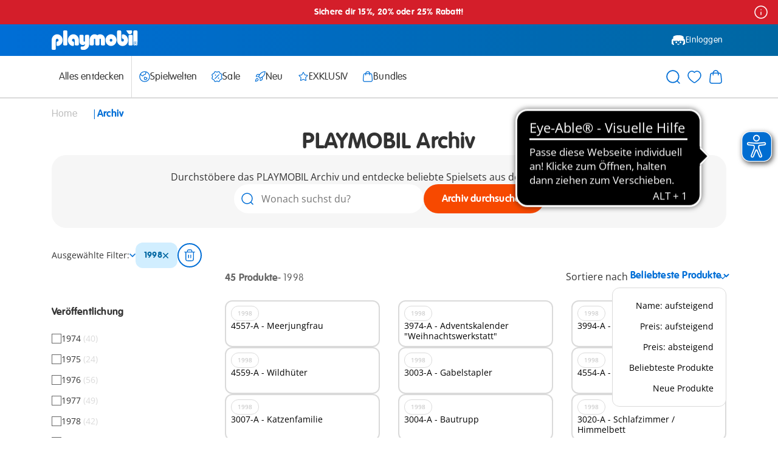

--- FILE ---
content_type: text/html;charset=UTF-8
request_url: https://www.playmobil.com/de-at/archiv/?prefn1=publishingYear&prefv1=1998
body_size: 27139
content:
<!DOCTYPE html>
<html lang="de-AT">
<head>
<!--[if gt IE 9]><!-->

<script>window.storeConfig={"app":{"basePath":"/on/demandware.static/Sites-AT-Site/-/de_AT/v1769235952124/","viewports":{"xs":{"columns":4,"gridWidth":545,"gutterWidth":14,"max":575,"min":390},"sm":{"columns":6,"gridWidth":703,"gutterWidth":20,"max":767,"min":576},"md":{"columns":12,"gridWidth":690,"gutterWidth":20,"max":1023,"min":768},"lg":{"columns":12,"gridWidth":962,"gutterWidth":30,"max":1199,"min":1024},"xl":{"columns":12,"gridWidth":1110,"gutterWidth":30,"max":1439,"min":1200},"xxl":{"columns":12,"gridWidth":1110,"gutterWidth":30,"max":1920,"min":1440}},"pageType":"plp","subPageType":null,"additionalScripts":[],"svgLazyLoad":{"url":"https://www.playmobil.com/on/demandware.store/Sites-AT-Site/de_AT/Include-SVGIconSprite"},"instance":"production","supportedBrowsers":{"chrome":{"version":110},"chromium-webview":{"version":102},"edge":{"version":110},"firefox":{"version":110},"safari":{"version":14},"ios":{"version":14},"android":{"version":600}},"browserDeprecationWarningCookieName":"browserDeprecationWarningShown","browserDeprecationWarningCookieTTL":"12h","reCaptchaSiteKey":"6LdqHBgpAAAAAI24rxALsRVUqm_om5oPccEJgYA9","errorMessages":{"forms":{"patternMismatch":{"default":"Kein gültiges Format","email":"Bitte gültige E-Mail angeben","password":"Das angegebene Passwort entspricht leider nicht den erforderlichen Vorgaben.","phone":"Bitte gültige Telefonnummer angeben","postalCode":"Bitte gültige Postleitzahl angeben"},"rangeOverflow":{"email":"error.message.50orless","password":"Das angegebene Passwort entspricht leider nicht den erforderlichen Vorgaben.","phone":"error.message.50orless","postalCode":"Bitte gültige Postleitzahl angeben"},"rangeUnderflow":{},"stepMismatch":{},"tooLong":{"email":"error.message.50orless","password":"Das angegebene Passwort entspricht leider nicht den erforderlichen Vorgaben.","phone":"error.message.50orless","postalCode":"Bitte gültige Postleitzahl angeben"},"tooShort":{},"typeMismatch":{"email":"Bitte gültige E-Mail angeben"},"valueMissing":{"default":"Dies ist ein Pflichtfeld"},"customError":{"default":"Ungültige Eingabe"},"default":"Ungültige Eingabe"}},"urls":{"account":{"setPreferredAddress":"https://www.playmobil.com/on/demandware.store/Sites-AT-Site/de_AT/Account-SetPreferredAddress","deleteAddress":"https://www.playmobil.com/on/demandware.store/Sites-AT-Site/de_AT/Account-DeleteAddress","updateAddressForm":"https://www.playmobil.com/on/demandware.store/Sites-AT-Site/de_AT/Account-GetUpdateAddressForm","editProfileForm":"https://www.playmobil.com/on/demandware.store/Sites-AT-Site/de_AT/Account-GetEditProfileForm","shareWishlistForm":"https://www.playmobil.com/on/demandware.store/Sites-AT-Site/de_AT/Account-GetShareWishlistForm"},"cart":{"addBonusProducts":"https://www.playmobil.com/on/demandware.store/Sites-AT-Site/de_AT/Cart-AddBonusProducts","addProduct":"https://www.playmobil.com/on/demandware.store/Sites-AT-Site/de_AT/Cart-AddProduct","continueToCheckout":"https://www.playmobil.com/on/demandware.store/Sites-AT-Site/de_AT/Checkout-Start?entry=true","continueToPayPalExpress":"https://www.playmobil.com/on/demandware.store/Sites-AT-Site/de_AT/PaymentHandling-ExpressStart?method=PAYPAL","removeBonusDiscountLineItem":"https://www.playmobil.com/on/demandware.store/Sites-AT-Site/de_AT/Cart-RemoveBonusDiscountLineItem","removeCouponLineItem":"https://www.playmobil.com/on/demandware.store/Sites-AT-Site/de_AT/Cart-RemoveCouponLineItem","removeGiftCertificateLineItem":"https://www.playmobil.com/on/demandware.store/Sites-AT-Site/de_AT/Cart-RemoveGiftCertificateLineItem","removeGiftCertificatePaymentInstrument":"https://www.playmobil.com/on/demandware.store/Sites-AT-Site/de_AT/Cart-RemoveGiftCertificatePaymentInstrument","removeProductLineItem":"https://www.playmobil.com/on/demandware.store/Sites-AT-Site/de_AT/Cart-RemoveProductLineItem","renderGiftChoiceModal":"https://www.playmobil.com/on/demandware.store/Sites-AT-Site/de_AT/Cart-RenderGiftChoiceModal","renderMiniCart":"https://www.playmobil.com/on/demandware.store/Sites-AT-Site/de_AT/Cart-RenderMiniCart","show":"https://www.playmobil.com/de-at/warenkorb/","submitCouponCode":"https://www.playmobil.com/on/demandware.store/Sites-AT-Site/de_AT/Cart-ApplyCoupon","updateQuantity":"https://www.playmobil.com/on/demandware.store/Sites-AT-Site/de_AT/Cart-UpdateQuantity"},"checkout":{"adyenMakePayment":"https://www.playmobil.com/on/demandware.store/Sites-AT-Site/de_AT/Adyen-MakePayment","adyenMakeDetails":"https://www.playmobil.com/on/demandware.store/Sites-AT-Site/de_AT/Adyen-MakeDetails","adyenProcessFinal":"https://www.playmobil.com/on/demandware.store/Sites-AT-Site/de_AT/Adyen-ProcessFinal","orderConfirmation":"https://www.playmobil.com/de-at/bestellbestaetigung/","fail":"https://www.playmobil.com/on/demandware.store/Sites-AT-Site/de_AT/Checkout-Fail","log":"https://www.playmobil.com/on/demandware.store/Sites-AT-Site/de_AT/Checkout-LogPayError"},"productReminder":{"query":"https://www.playmobil.com/on/demandware.store/Sites-AT-Site/de_AT/ProductReminder-QueryProducts","edit":"https://www.playmobil.com/on/demandware.store/Sites-AT-Site/de_AT/ProductReminder-EditProduct"},"wishlist":{"queryWishlist":"https://www.playmobil.com/on/demandware.store/Sites-AT-Site/de_AT/Wishlist-QueryProducts","toggleProduct":"https://www.playmobil.com/on/demandware.store/Sites-AT-Site/de_AT/Wishlist-ToggleProduct"},"spareparts":{"status":"https://www.playmobil.com/on/demandware.store/Sites-AT-Site/de_AT/SpareParts-Status"}}}};</script>


<script>window.storeConfig.app.csrf={"tokenName":"csrf_token","token":"BeBJ2Sa12VcGu7eeO8t9IIplsFW4_SAI-G94Hf5FxRJ-YoqRoA8Oui7setQp-MASpPeOSGqNmmfYmJE4woT0qQhB8WxpVdTgWLZ4-uZFz7pysGPZtdMKi_XHGBRKvIbOdPicJTc_o_LPArEuiH_NgVpg-SzjqrlsTw2gJjJ8KmcLCRC0qBk="};</script>


<script type="module" src="/on/demandware.static/Sites-AT-Site/-/de_AT/v1769235952124/js/main.js" referrerpolicy="no-referrer" ></script>




<!--<![endif]-->
<meta charset="UTF-8">

<meta http-equiv="x-ua-compatible" content="ie=edge">

<meta name="viewport" content="width=device-width, initial-scale=1">


<!-- sfra styling, remove once no longer used -->





<!-- site-wide styles -->
<link rel="stylesheet" href="/on/demandware.static/Sites-AT-Site/-/de_AT/v1769235952124/css/generic/common.css" />

<!-- pageType styles -->


  <link rel="stylesheet" href="/on/demandware.static/Sites-AT-Site/-/de_AT/v1769235952124/css/pageType/plp.css" />


<!-- pageDesigner styles -->


<!-- content styles -->
<link rel="stylesheet" href="/on/demandware.static/Sites-AT-Site/-/de_AT/v1769235952124/css/generic/content.css" />




  
  <title>
    Archiv | PLAYMOBIL
  </title>

  <meta name="description" content="Archiv | PLAYMOBIL"/>
  <meta name="keywords" content="Playmobil"/>

  
  
    
      <meta name="robots" content="noindex,follow" />
    
  







<link rel="prefetch" as="font" href="/on/demandware.static/Sites-AT-Site/-/default/dw4a4a5511/fonts/Open-Sans.woff2" type="font/woff2" crossorigin="anonymous" />
<link rel="prefetch" as="font" href="/on/demandware.static/Sites-AT-Site/-/default/dw4ceb1d28/fonts/Open-Sans-Italic.woff2" type="font/woff2" crossorigin="anonymous" />
<link rel="prefetch" as="font" href="/on/demandware.static/Sites-AT-Site/-/default/dw8987b6cf/fonts/Open-Sans-Bold.woff2" type="font/woff2" crossorigin="anonymous" />
<link rel="prefetch" as="font" href="/on/demandware.static/Sites-AT-Site/-/default/dw505ddf7d/fonts/Open-Sans-Bold-Italic.woff2" type="font/woff2" crossorigin="anonymous" />
<link rel="prefetch" as="font" href="/on/demandware.static/Sites-AT-Site/-/default/dw6f5d46f5/fonts/VAG-Rounded-Std-100.woff2" type="font/woff2" crossorigin="anonymous" />
<link rel="prefetch" as="font" href="/on/demandware.static/Sites-AT-Site/-/default/dwd406e35a/fonts/VAG-Rounded-Std-300.woff2" type="font/woff2" crossorigin="anonymous" />
<link rel="prefetch" as="font" href="/on/demandware.static/Sites-AT-Site/-/default/dw11f41d40/fonts/Marshal.woff2" type="font/woff" crossorigin="anonymous" />
<link rel="prefetch" as="font" href="/on/demandware.static/Sites-AT-Site/-/default/dw23834b3c/fonts/Figtree-Regular.woff2" type="font/woff2" crossorigin="anonymous" />
<link rel="prefetch" as="font" href="/on/demandware.static/Sites-AT-Site/-/default/dwbd729e5b/fonts/Figtree-Light.woff2" type="font/woff2" crossorigin="anonymous" />
<link rel="prefetch" as="font" href="/on/demandware.static/Sites-AT-Site/-/default/dw40758a0c/fonts/Figtree-Bold.woff2" type="font/woff2" crossorigin="anonymous" />



<link rel="apple-touch-icon" sizes="152x152" href="/on/demandware.static/Sites-AT-Site/-/default/dw82ea1a93/images/favicon/apple-touch-icon.png"\>
<link rel="icon" href="/on/demandware.static/Sites-AT-Site/-/default/dwe69b11d9/images/favicon/favicon.ico" type="image/x-icon"\>
<link rel="icon" type="image/png" href="/on/demandware.static/Sites-AT-Site/-/default/dwec8b348e/images/favicon/favicon-32x32.png" sizes="32x32"\>
<link rel="icon" type="image/png" href="/on/demandware.static/Sites-AT-Site/-/default/dwaaa7b1ee/images/favicon/favicon-16x16.png" sizes="16x16"\>
<link rel="manifest" href="/on/demandware.static/Sites-AT-Site/-/default/dw1c506457/images/favicon/manifest.json"\>
<link rel="shortcut icon" href="/on/demandware.static/Sites-AT-Site/-/default/dwe69b11d9/images/favicon/favicon.ico" type="image/x-icon"\>
<meta name="theme-color" content="#ffffff"\>





  
  
<meta  class="js-dataLayerInitial" data-datalayer="[{&quot;page&quot;:{&quot;country&quot;:&quot;AT&quot;,&quot;language&quot;:&quot;de&quot;,&quot;category&quot;:&quot;plp&quot;,&quot;subPageType&quot;:&quot;&quot;,&quot;currency&quot;:&quot;EUR&quot;},&quot;visitor&quot;:{&quot;loggedIn&quot;:&quot;false&quot;,&quot;id&quot;:&quot;&quot;,&quot;email&quot;:&quot;&quot;},&quot;visit&quot;:{&quot;id&quot;:&quot;cpWZENYtb8l2xbOfcmgFBAqpoBnOeHlls6k=&quot;},&quot;cart&quot;:{}}]" />


  
  

  
  

<script>
  window.initializeJentis = () => {
    ((sCDNProject, sCDNHost, sCDNWorkspace, sCDNScript, sCDNVers) => {
      if (
        window.localStorage !== null &&
        typeof window.localStorage === "object" &&
        typeof window.localStorage.getItem === "function" &&
        window.sessionStorage !== null &&
        typeof window.sessionStorage === "object" &&
        typeof window.sessionStorage.getItem === "function"
      ) {
        sCDNVers =
          window.sessionStorage.getItem("jts_preview_version") ||
          window.localStorage.getItem("jts_preview_version") ||
          sCDNVers;
      }
      window.jentis = window.jentis || {};
      window.jentis.config = window.jentis.config || {};
      window.jentis.config.frontend = window.jentis.config.frontend || {};
      window.jentis.config.frontend.cdnhost =
        sCDNHost + "/get/" + sCDNWorkspace + "/web/" + sCDNVers + "/";
      window.jentis.config.frontend.vers = sCDNVers;
      window.jentis.config.frontend.env = sCDNWorkspace;
      window.jentis.config.frontend.project = sCDNProject;
      window._jts = window._jts || [];
      var f = document.getElementsByTagName("script")[0];
      var j = document.createElement("script");
      j.async = true;
      j.src = window.jentis.config.frontend.cdnhost + sCDNScript;
      f.parentNode.insertBefore(j, f);
    })(
      'playmobil-com',
      'https://jzq915.playmobil.com',
      'live',
      'bq7a8z.js',
      '_',
    );
    window._jts.push({ track: "pageview" });
    window._jts.push({ track: "submit" });
  };
</script>




  <link rel="canonical" href="https://www.playmobil.com/de-at/suchergebnis/"/>



  <script type="application/ld+json">
    {"@context":"https://schema.org/","@type":"ItemList","itemListElement":[{"@type":"ListItem","position":1,"url":"https://www.playmobil.com/de-at/meerjungfrau/4557-A.html"},{"@type":"ListItem","position":2,"url":"https://www.playmobil.com/de-at/adventskalender-weihnachtswerkstatt/3974-A.html"},{"@type":"ListItem","position":3,"url":"https://www.playmobil.com/de-at/powertruck/3994-A.html"},{"@type":"ListItem","position":4,"url":"https://www.playmobil.com/de-at/wildhueter/4559-A.html"},{"@type":"ListItem","position":5,"url":"https://www.playmobil.com/de-at/gabelstapler/3003-A.html"},{"@type":"ListItem","position":6,"url":"https://www.playmobil.com/de-at/ninja-kaempfer/4554-A.html"},{"@type":"ListItem","position":7,"url":"https://www.playmobil.com/de-at/katzenfamilie/3007-A.html"},{"@type":"ListItem","position":8,"url":"https://www.playmobil.com/de-at/bautrupp/3004-A.html"},{"@type":"ListItem","position":9,"url":"https://www.playmobil.com/de-at/schlafzimmer-himmelbett/3020-A.html"},{"@type":"ListItem","position":10,"url":"https://www.playmobil.com/de-at/musketier/4551-A.html"},{"@type":"ListItem","position":11,"url":"https://www.playmobil.com/de-at/entenfuetterung/4549-A.html"},{"@type":"ListItem","position":12,"url":"https://www.playmobil.com/de-at/kreuzung-ampel/3982-A.html"},{"@type":"ListItem","position":13,"url":"https://www.playmobil.com/de-at/kindergeburtstag/5511-A.html"},{"@type":"ListItem","position":14,"url":"https://www.playmobil.com/de-at/indianer-scout/4552-A.html"},{"@type":"ListItem","position":15,"url":"https://www.playmobil.com/de-at/festliche-tafelrunde/3021-A.html"},{"@type":"ListItem","position":16,"url":"https://www.playmobil.com/de-at/hexe-abraxa/4550-A.html"},{"@type":"ListItem","position":17,"url":"https://www.playmobil.com/de-at/alligatorschlucht/3016-A.html"},{"@type":"ListItem","position":18,"url":"https://www.playmobil.com/de-at/dumper/3002-A.html"},{"@type":"ListItem","position":19,"url":"https://www.playmobil.com/de-at/waldtiere/3006-A.html"},{"@type":"ListItem","position":20,"url":"https://www.playmobil.com/de-at/astronaut/4553-A.html"},{"@type":"ListItem","position":21,"url":"https://www.playmobil.com/de-at/fort-eagle/3023-A.html"},{"@type":"ListItem","position":22,"url":"https://www.playmobil.com/de-at/polizist-spuerhund/3984-A.html"},{"@type":"ListItem","position":23,"url":"https://www.playmobil.com/de-at/saeuglingsschwester/3979-A.html"},{"@type":"ListItem","position":24,"url":"https://www.playmobil.com/de-at/igelfamilie/3008-A.html"}]}
  </script>








<script type="text/javascript">//<!--
/* <![CDATA[ (head-active_data.js) */
var dw = (window.dw || {});
dw.ac = {
    _analytics: null,
    _events: [],
    _category: "",
    _searchData: "",
    _anact: "",
    _anact_nohit_tag: "",
    _analytics_enabled: "true",
    _timeZone: "Europe/Vienna",
    _capture: function(configs) {
        if (Object.prototype.toString.call(configs) === "[object Array]") {
            configs.forEach(captureObject);
            return;
        }
        dw.ac._events.push(configs);
    },
	capture: function() { 
		dw.ac._capture(arguments);
		// send to CQ as well:
		if (window.CQuotient) {
			window.CQuotient.trackEventsFromAC(arguments);
		}
	},
    EV_PRD_SEARCHHIT: "searchhit",
    EV_PRD_DETAIL: "detail",
    EV_PRD_RECOMMENDATION: "recommendation",
    EV_PRD_SETPRODUCT: "setproduct",
    applyContext: function(context) {
        if (typeof context === "object" && context.hasOwnProperty("category")) {
        	dw.ac._category = context.category;
        }
        if (typeof context === "object" && context.hasOwnProperty("searchData")) {
        	dw.ac._searchData = context.searchData;
        }
    },
    setDWAnalytics: function(analytics) {
        dw.ac._analytics = analytics;
    },
    eventsIsEmpty: function() {
        return 0 == dw.ac._events.length;
    }
};
/* ]]> */
// -->
</script>
<script type="text/javascript">//<!--
/* <![CDATA[ (head-cquotient.js) */
var CQuotient = window.CQuotient = {};
CQuotient.clientId = 'aabe-AT';
CQuotient.realm = 'AABE';
CQuotient.siteId = 'AT';
CQuotient.instanceType = 'prd';
CQuotient.locale = 'de_AT';
CQuotient.fbPixelId = '__UNKNOWN__';
CQuotient.activities = [];
CQuotient.cqcid='';
CQuotient.cquid='';
CQuotient.cqeid='';
CQuotient.cqlid='';
CQuotient.apiHost='api.cquotient.com';
/* Turn this on to test against Staging Einstein */
/* CQuotient.useTest= true; */
CQuotient.useTest = ('true' === 'false');
CQuotient.initFromCookies = function () {
	var ca = document.cookie.split(';');
	for(var i=0;i < ca.length;i++) {
	  var c = ca[i];
	  while (c.charAt(0)==' ') c = c.substring(1,c.length);
	  if (c.indexOf('cqcid=') == 0) {
		CQuotient.cqcid=c.substring('cqcid='.length,c.length);
	  } else if (c.indexOf('cquid=') == 0) {
		  var value = c.substring('cquid='.length,c.length);
		  if (value) {
		  	var split_value = value.split("|", 3);
		  	if (split_value.length > 0) {
			  CQuotient.cquid=split_value[0];
		  	}
		  	if (split_value.length > 1) {
			  CQuotient.cqeid=split_value[1];
		  	}
		  	if (split_value.length > 2) {
			  CQuotient.cqlid=split_value[2];
		  	}
		  }
	  }
	}
}
CQuotient.getCQCookieId = function () {
	if(window.CQuotient.cqcid == '')
		window.CQuotient.initFromCookies();
	return window.CQuotient.cqcid;
};
CQuotient.getCQUserId = function () {
	if(window.CQuotient.cquid == '')
		window.CQuotient.initFromCookies();
	return window.CQuotient.cquid;
};
CQuotient.getCQHashedEmail = function () {
	if(window.CQuotient.cqeid == '')
		window.CQuotient.initFromCookies();
	return window.CQuotient.cqeid;
};
CQuotient.getCQHashedLogin = function () {
	if(window.CQuotient.cqlid == '')
		window.CQuotient.initFromCookies();
	return window.CQuotient.cqlid;
};
CQuotient.trackEventsFromAC = function (/* Object or Array */ events) {
try {
	if (Object.prototype.toString.call(events) === "[object Array]") {
		events.forEach(_trackASingleCQEvent);
	} else {
		CQuotient._trackASingleCQEvent(events);
	}
} catch(err) {}
};
CQuotient._trackASingleCQEvent = function ( /* Object */ event) {
	if (event && event.id) {
		if (event.type === dw.ac.EV_PRD_DETAIL) {
			CQuotient.trackViewProduct( {id:'', alt_id: event.id, type: 'raw_sku'} );
		} // not handling the other dw.ac.* events currently
	}
};
CQuotient.trackViewProduct = function(/* Object */ cqParamData){
	var cq_params = {};
	cq_params.cookieId = CQuotient.getCQCookieId();
	cq_params.userId = CQuotient.getCQUserId();
	cq_params.emailId = CQuotient.getCQHashedEmail();
	cq_params.loginId = CQuotient.getCQHashedLogin();
	cq_params.product = cqParamData.product;
	cq_params.realm = cqParamData.realm;
	cq_params.siteId = cqParamData.siteId;
	cq_params.instanceType = cqParamData.instanceType;
	cq_params.locale = CQuotient.locale;
	
	if(CQuotient.sendActivity) {
		CQuotient.sendActivity(CQuotient.clientId, 'viewProduct', cq_params);
	} else {
		CQuotient.activities.push({activityType: 'viewProduct', parameters: cq_params});
	}
};
/* ]]> */
// -->
</script>

</head>
<body>

<div class="page" data-action="Search-Show" data-querystring="cgid=archiv&amp;prefn1=publishingYear&amp;prefv1=1998" >

    









































<header class="header js-header">

  









































<div class="header__bannerTop">
    
	 


	













































<div class="header__slotContainer js-headerTopBanner" data-config="1.0">
  
    
      
        <style>
	.topHeader__infoButton {
	    height: 1.5rem;
	    position: absolute;
	    right: 1rem;
	    top: 0.5rem;
	    width: 1.5rem;
	    color: #fff;
	  }
	
	  @media (max-width: 1024px) {
	    .topHeader__infoButton {
	      height: 1.25rem;
	      position: absolute;
	      right: 0.75rem;
	      top: 0;
	      width: 1.5rem;
	      color: #fff;
	    }
	  }
</style>
<div class="pageSection pageSection--innerSpace pageSection--fullWidth pageSection--spaceTopTiny pageSection--spaceBottomTiny background" style="background-color: #d41e2a; display: table"> <a href="https://www.playmobil.com/de-at/web-shop/" style="
      display: table-cell;
      vertical-align: middle;
      text-align: center;
      width: 100%;
    ">
    <div class="text--small text--roundedBold hideUpToMD" style="color: white">
      Sichere dir 15%, 20% oder 25% Rabatt!
    </div>
    <div class="text--small text--roundedBold hideFromMD" style="color: white">
      Sichere dir 15%, 20% oder 25% Rabatt!
    </div>
    <button
      class="js-exclusions85ada2b86bb632424e3ad77c14 topHeader__infoButton"
      type="button"
    >
      <svg
        class="icon icon-info js-iconLazyLoad"
        data-iconid="info"
        aria-hidden="false"
        focusable="false"
      >
        <use xlink:href="#icon-info" href="#icon-info"></use>
      </svg>
    </button>

    <div
      class="modal js-modal isFullScreen modal--fixed tileCollage__modal"
      data-triggerclass="js-exclusions85ada2b86bb632424e3ad77c14"
      role="dialog"
      data-modalopenparam=""
      data-modalconfig='{"styling":"fixed","relocate":true}'
      data-id=""
    >
      <div class="modal__background js-modalBackground"></div>
      <div class="modal__container">
        <div class="modal__contentWrapper js-modalContentWrapper">
          <div class="modal__titleBar">
            <button
              class="modal__closeButton js-closeModal"
              tabindex="-1"
              type="button"
            >
              <svg
                class="icon icon-close js-iconLazyLoad"
                data-iconid="close"
                aria-hidden="false"
                focusable="false"
              >
                <use xlink:href="#icon-close" href="#icon-close"></use>
              </svg>
            </button>
          </div>
          <div class="modal__content js-modalContent">
            <!-- EDIT LEGAL LINE HERE -->
            <p class="tileCollage__exclusionContent">
              *Die Aktion ist gültig im Zeitraum vom 6.1.2026 bis 2.2.2026 ausschließlich im PLAYMOBIL Online-Shop auf ausgewählte Spielsets. 15 % Rabatt ab 60 €, 20 % Rabatt ab 80 €, 25 % Rabatt ab 100 €. Ausgeschlossen sind: Produkte, FunPark-Artikel und Ersatzteile. Nicht kombinierbar mit anderen Aktionen. Nur solange der Vorrat reicht.
            </p>
          </div>
        </div>
      </div>
    </div>
  </a>

</div>
        
      
    
  
</div>
 
	
</div>


  <div class="header__relativeReference">
    <div class="pageSection pageSection--fullWidth pageSection--noSpaceTop pageSection--noSpaceBottom background--gradientBlue">
      <div class="header__main">
        <div class="header__mainLeft">
          <div class="header__burgerButton header__burgerButton--main js-mobileNavigation">
            




  
  
    <svg class="icon icon-burger-menu js-iconLazyLoad" data-iconid="burger-menu" aria-hidden="false" focusable="false">
      
      <use xlink:href="#icon-burger-menu" href="#icon-burger-menu"></use>
    </svg>

  
  


          </div>
          <a class="header__mainLogo" href="/de-at/" aria-label="Home">
            




  
  
    <svg class="icon icon-playmobil-logo js-iconLazyLoad" data-iconid="playmobil-logo" aria-hidden="false" focusable="false">
      
      <use xlink:href="#icon-playmobil-logo" href="#icon-playmobil-logo"></use>
    </svg>

  
  


          </a>
        </div>
        











































<div class="header__mainRight">

  
    <a class="header__mainButton header__mainButton--desktop header__mainButton--login" href="/de-at/login/">
      




  
  
    <svg class="icon icon-playmobil-head-new js-iconLazyLoad" data-iconid="playmobil-head-new" aria-hidden="false" focusable="false">
      
      <use xlink:href="#icon-playmobil-head-new" href="#icon-playmobil-head-new"></use>
    </svg>

  
  

Einloggen</a>
  

  

  <div class="header__mainButton header__mainButton--mobile header__mainButton--search js-mobileSearch">
    




  
  
    <svg class="icon icon-search js-iconLazyLoad" data-iconid="search" aria-hidden="false" focusable="false">
      
      <use xlink:href="#icon-search" href="#icon-search"></use>
    </svg>

  
  


  </div>

  <div class="header__wishlistWrapperMobile js-wishlistContainerMobile">

  </div>


  <div class="header__miniCartContainer header__miniCartContainer--mobile js-miniCartContainerMobile">

  </div>

</div>

      </div>
    </div>
    








































<div class="js-navigation">
  
  <div class="header__flyInOverlay header__flyInOverlay--navigation">
    <div class="header__modalRelativeContainer">
      













































<div class="modal js-modal isFlyIn modal--flyInLeft modal--absolute header__absoluteModal js-mobileNavigationFlyIn" 
   data-toggleclass=js-mobileNavigation
  role="dialog" data-modalopenparam="" data-modalconfig="{&quot;styling&quot;:&quot;absolute&quot;,&quot;relocate&quot;:false}"
  data-id="">
  <div class="modal__background js-modalBackground"></div>
  <div class="modal__container">
    <div class="modal__contentWrapper  js-modalContentWrapper">
      <div class="modal__titleBar">
        <button class="modal__closeButton js-closeModal" tabindex="-1" type="button" aria-label="Close">
          




  
  
    <svg class="icon icon-close js-iconLazyLoad" data-iconid="close" aria-hidden="false" focusable="false">
      
      <use xlink:href="#icon-close" href="#icon-close"></use>
    </svg>

  
  


        </button>
        
          <span class="modal__title ">
            
            Menu
          </span>
        
      </div>
      <div class="modal__content js-modalContent">
        
          <div class="mobileNavigation">
  <div class="mobileNavigation__categoriesContainer js-mobileCategoriesContainer">

  </div>
  <div class="mobileNavigation__account">
    











































  <a class="mobileNavigation__button mobileNavigation__button--login" href="/de-at/login/"> 




  
  
    <svg class="icon icon-playmobil-head-new js-iconLazyLoad" data-iconid="playmobil-head-new" aria-hidden="false" focusable="false">
      
      <use xlink:href="#icon-playmobil-head-new" href="#icon-playmobil-head-new"></use>
    </svg>

  
  

Einloggen</a>




  </div>
</div>

        
      </div>
    </div>
  </div>
</div>

    </div>
  </div>
  <div class="header__flyInOverlay header__flyInOverlay--search">
    <div class="header__modalRelativeContainer">
      













































<div class="modal js-modal isFlyIn modal--flyInLeft modal--absolute header__absoluteModal"  data-triggerclass=js-mobileSearch
  
  role="dialog" data-modalopenparam="" data-modalconfig="{&quot;styling&quot;:&quot;absolute&quot;,&quot;relocate&quot;:false}"
  data-id="">
  <div class="modal__background js-modalBackground"></div>
  <div class="modal__container">
    <div class="modal__contentWrapper  js-modalContentWrapper">
      <div class="modal__titleBar">
        <button class="modal__closeButton js-closeModal" tabindex="-1" type="button" aria-label="Close">
          




  
  
    <svg class="icon icon-close js-iconLazyLoad" data-iconid="close" aria-hidden="false" focusable="false">
      
      <use xlink:href="#icon-close" href="#icon-close"></use>
    </svg>

  
  


        </button>
        
      </div>
      <div class="modal__content js-modalContent">
        
          <div class="siteSearch__mobileContainer js-mobileSiteSearchContainer">

</div>

        
      </div>
    </div>
  </div>
</div>

    </div>
  </div>

  
  <div class="pageSection pageSection--fullWidth pageSection--noSpaceTop pageSection--noSpaceBottom background header__navigationWrapper js-searchAndNavigationWrapper">
    <nav class="header__navigation">

      <div class="header__navigationLeft">
        <div class="header__categoriesContainer hideUpToLG js-desktopCategoriesContainer">
          <ul class="header__navigationCategories js-navigationCategories">
            
              
                
                  <li class="header__navigationCategoryItem ">
                    <a class="header__navigationFlyOutTrigger" href="/de-at/web-shop/">
                      <div class="header__categoryItemContainer">
                        



Alles entdecken
                      </div>
                      




  
  
    <svg class="icon icon-arrow-right header__categoryArrow js-iconLazyLoad" data-iconid="arrow-right" aria-hidden="false" focusable="false">
      
      <use xlink:href="#icon-arrow-right" href="#icon-arrow-right"></use>
    </svg>

  
  


                    </a>
                  </li>
                
              



            
              
                  <li class="header__navigationDivider">

                  </li>
              



            
              
                
                  <li class="header__navigationCategoryItem js-navigationSubmenuWrapper">
                    <div class="header__navigationFlyOutTrigger js-navigationSubmenuOpen">
                      <div class="header__categoryItemContainer">
                        




  
  
    <svg class="icon icon-globe js-iconLazyLoad" data-iconid="globe" aria-hidden="false" focusable="false">
      
      <use xlink:href="#icon-globe" href="#icon-globe"></use>
    </svg>

  
  

Spielwelten
                      </div>
                      




  
  
    <svg class="icon icon-arrow-right header__categoryArrow js-iconLazyLoad" data-iconid="arrow-right" aria-hidden="false" focusable="false">
      
      <use xlink:href="#icon-arrow-right" href="#icon-arrow-right"></use>
    </svg>

  
  


                    </div>
                    









































<div class="navigationFlyOut js-navigationSubmenu">
  <div class="navigationFlyOut__back js-navigationSubmenuClose">
    <div>
      




  
  
    <svg class="icon icon-arrow-right navigationFlyOut__categoryArrow js-iconLazyLoad" data-iconid="arrow-right" aria-hidden="false" focusable="false">
      
      <use xlink:href="#icon-arrow-right" href="#icon-arrow-right"></use>
    </svg>

  
  


      Zur&uuml;ck zum Men&uuml;
    </div>
    




  
  
    <svg class="icon icon-close js-iconLazyLoad" data-iconid="close" aria-hidden="false" focusable="false">
      
      <use xlink:href="#icon-close" href="#icon-close"></use>
    </svg>

  
  


  </div>
  <div class="navigationFlyOut__wrapper">

    
    
      <div class="navigationFlyOut__listWrapper">
        <ul class="navigationFlyOut__list">
          

            
            
              
              <li class="columnLG--span2 navigationFlyOut__subListWrapper">
                
                    <div class="navigationFlyOut__subListHeading">Kleinkinder</div>
                
                <div class="navigationFlyOut__subList">
                  
                    <div class='navigationFlyOut__subListItems'>
                      
                        <a class="navigationFlyOut__subListTrigger" href="https://www.playmobil.com/de-at/inhalt/junior_themepage/junior_themepage.html" title="Junior">
                          <div class="navigationFlyOut__subListLabel">
                          
                            
                              <div class="navigationFlyOut__subListIconWrapper">
                                


  
  <div class="amplience js-lazyMedia amplience--lazyMedia">
    
    
      <div class="amplience__loadAnimationContainer">
        <div class="amplience__loadAnimationWrapper">
          




  
  
    <svg class="icon icon-spinner js-iconLazyLoad" data-iconid="spinner" aria-hidden="false" focusable="false">
      
      <use xlink:href="#icon-spinner" href="#icon-spinner"></use>
    </svg>

  
  


        </div>
      </div>
    

    
    
      
        <img data-srcset='https://media.playmobil.com/i/playmobil/navigation_junior?w=36&amp;sm=aspect&amp;aspect=1:1&amp;locale=de-AT,de,*&amp;fmt=auto&amp;strip=true&amp;qlt=80&amp;unsharp=0,1,0.9,1&amp;fmt.jpeg.interlaced=true,https://media.playmobil.com/i/playmobil/navigation_junior?w=54&amp;sm=aspect&amp;aspect=1:1&amp;locale=de-AT,de,*&amp;fmt=auto&amp;strip=true&amp;qlt=80&amp;unsharp=0,1,0.9,1&amp;fmt.jpeg.interlaced=true 1.5x,https://media.playmobil.com/i/playmobil/navigation_junior?w=72&amp;sm=aspect&amp;aspect=1:1&amp;locale=de-AT,de,*&amp;fmt=auto&amp;strip=true&amp;qlt=80&amp;unsharp=0,1,0.9,1&amp;fmt.jpeg.interlaced=true 2x'
          class="amplience__image"
          title='Junior'
          alt="Junior"
        />
      
    
  </div>


                              </div>
                            
                            <div class="navigationFlyOut__subListLabelText">
                              Junior
                            </div>
                          </div>
                          




  
  
    <svg class="icon icon-arrow-right navigationFlyOut__subListArrow hideFromLG js-iconLazyLoad" data-iconid="arrow-right" aria-hidden="false" focusable="false">
      
      <use xlink:href="#icon-arrow-right" href="#icon-arrow-right"></use>
    </svg>

  
  


                        </a>
                      
                    </div>
                  
                </div>
              </li>
            
            
          

            
            
              
              <li class="columnLG--span2 navigationFlyOut__subListWrapper">
                
                    <div class="navigationFlyOut__subListHeading">Deine Welt</div>
                
                <div class="navigationFlyOut__subList">
                  
                    <div class='navigationFlyOut__subListItems'>
                      
                        <a class="navigationFlyOut__subListTrigger" href="/de-at/web-shop/50-jahre-playmobil/" title="50 Jahre Playmobil">
                          <div class="navigationFlyOut__subListLabel">
                          
                            
                              <div class="navigationFlyOut__subListIconWrapper">
                                


  
  <div class="amplience js-lazyMedia amplience--lazyMedia">
    
    
      <div class="amplience__loadAnimationContainer">
        <div class="amplience__loadAnimationWrapper">
          




  
  
    <svg class="icon icon-spinner js-iconLazyLoad" data-iconid="spinner" aria-hidden="false" focusable="false">
      
      <use xlink:href="#icon-spinner" href="#icon-spinner"></use>
    </svg>

  
  


        </div>
      </div>
    

    
    
      
        <img data-srcset='https://media.playmobil.com/i/playmobil/navigation_50?w=36&amp;sm=aspect&amp;aspect=1:1&amp;locale=de-AT,de,*&amp;fmt=auto&amp;strip=true&amp;qlt=80&amp;unsharp=0,1,0.9,1&amp;fmt.jpeg.interlaced=true,https://media.playmobil.com/i/playmobil/navigation_50?w=54&amp;sm=aspect&amp;aspect=1:1&amp;locale=de-AT,de,*&amp;fmt=auto&amp;strip=true&amp;qlt=80&amp;unsharp=0,1,0.9,1&amp;fmt.jpeg.interlaced=true 1.5x,https://media.playmobil.com/i/playmobil/navigation_50?w=72&amp;sm=aspect&amp;aspect=1:1&amp;locale=de-AT,de,*&amp;fmt=auto&amp;strip=true&amp;qlt=80&amp;unsharp=0,1,0.9,1&amp;fmt.jpeg.interlaced=true 2x'
          class="amplience__image"
          title='50 Jahre Playmobil'
          alt="50 Jahre Playmobil"
        />
      
    
  </div>


                              </div>
                            
                            <div class="navigationFlyOut__subListLabelText">
                              50 Jahre Playmobil
                            </div>
                          </div>
                          




  
  
    <svg class="icon icon-arrow-right navigationFlyOut__subListArrow hideFromLG js-iconLazyLoad" data-iconid="arrow-right" aria-hidden="false" focusable="false">
      
      <use xlink:href="#icon-arrow-right" href="#icon-arrow-right"></use>
    </svg>

  
  


                        </a>
                      
                        <a class="navigationFlyOut__subListTrigger" href="https://www.playmobil.com/de-at/inhalt/wiltopia_themepage/wiltopia_themepage.html" title="Wiltopia">
                          <div class="navigationFlyOut__subListLabel">
                          
                            
                              <div class="navigationFlyOut__subListIconWrapper">
                                


  
  <div class="amplience js-lazyMedia amplience--lazyMedia">
    
    
      <div class="amplience__loadAnimationContainer">
        <div class="amplience__loadAnimationWrapper">
          




  
  
    <svg class="icon icon-spinner js-iconLazyLoad" data-iconid="spinner" aria-hidden="false" focusable="false">
      
      <use xlink:href="#icon-spinner" href="#icon-spinner"></use>
    </svg>

  
  


        </div>
      </div>
    

    
    
      
        <img data-srcset='https://media.playmobil.com/i/playmobil/navigation_wiltopia?w=36&amp;sm=aspect&amp;aspect=1:1&amp;locale=de-AT,de,*&amp;fmt=auto&amp;strip=true&amp;qlt=80&amp;unsharp=0,1,0.9,1&amp;fmt.jpeg.interlaced=true,https://media.playmobil.com/i/playmobil/navigation_wiltopia?w=54&amp;sm=aspect&amp;aspect=1:1&amp;locale=de-AT,de,*&amp;fmt=auto&amp;strip=true&amp;qlt=80&amp;unsharp=0,1,0.9,1&amp;fmt.jpeg.interlaced=true 1.5x,https://media.playmobil.com/i/playmobil/navigation_wiltopia?w=72&amp;sm=aspect&amp;aspect=1:1&amp;locale=de-AT,de,*&amp;fmt=auto&amp;strip=true&amp;qlt=80&amp;unsharp=0,1,0.9,1&amp;fmt.jpeg.interlaced=true 2x'
          class="amplience__image"
          title='Wiltopia'
          alt="Wiltopia"
        />
      
    
  </div>


                              </div>
                            
                            <div class="navigationFlyOut__subListLabelText">
                              Wiltopia
                            </div>
                          </div>
                          




  
  
    <svg class="icon icon-arrow-right navigationFlyOut__subListArrow hideFromLG js-iconLazyLoad" data-iconid="arrow-right" aria-hidden="false" focusable="false">
      
      <use xlink:href="#icon-arrow-right" href="#icon-arrow-right"></use>
    </svg>

  
  


                        </a>
                      
                        <a class="navigationFlyOut__subListTrigger" href="/de-at/web-shop/my-life/" title="My Life">
                          <div class="navigationFlyOut__subListLabel">
                          
                            
                              <div class="navigationFlyOut__subListIconWrapper">
                                


  
  <div class="amplience js-lazyMedia amplience--lazyMedia">
    
    
      <div class="amplience__loadAnimationContainer">
        <div class="amplience__loadAnimationWrapper">
          




  
  
    <svg class="icon icon-spinner js-iconLazyLoad" data-iconid="spinner" aria-hidden="false" focusable="false">
      
      <use xlink:href="#icon-spinner" href="#icon-spinner"></use>
    </svg>

  
  


        </div>
      </div>
    

    
    
      
        <img data-srcset='https://media.playmobil.com/i/playmobil/navigation_my_life?w=36&amp;sm=aspect&amp;aspect=1:1&amp;locale=de-AT,de,*&amp;fmt=auto&amp;strip=true&amp;qlt=80&amp;unsharp=0,1,0.9,1&amp;fmt.jpeg.interlaced=true,https://media.playmobil.com/i/playmobil/navigation_my_life?w=54&amp;sm=aspect&amp;aspect=1:1&amp;locale=de-AT,de,*&amp;fmt=auto&amp;strip=true&amp;qlt=80&amp;unsharp=0,1,0.9,1&amp;fmt.jpeg.interlaced=true 1.5x,https://media.playmobil.com/i/playmobil/navigation_my_life?w=72&amp;sm=aspect&amp;aspect=1:1&amp;locale=de-AT,de,*&amp;fmt=auto&amp;strip=true&amp;qlt=80&amp;unsharp=0,1,0.9,1&amp;fmt.jpeg.interlaced=true 2x'
          class="amplience__image"
          title='My Life'
          alt="My Life"
        />
      
    
  </div>


                              </div>
                            
                            <div class="navigationFlyOut__subListLabelText">
                              My Life
                            </div>
                          </div>
                          




  
  
    <svg class="icon icon-arrow-right navigationFlyOut__subListArrow hideFromLG js-iconLazyLoad" data-iconid="arrow-right" aria-hidden="false" focusable="false">
      
      <use xlink:href="#icon-arrow-right" href="#icon-arrow-right"></use>
    </svg>

  
  


                        </a>
                      
                        <a class="navigationFlyOut__subListTrigger" href="/de-at/web-shop/city-action/" title="City Action">
                          <div class="navigationFlyOut__subListLabel">
                          
                            
                              <div class="navigationFlyOut__subListIconWrapper">
                                


  
  <div class="amplience js-lazyMedia amplience--lazyMedia">
    
    
      <div class="amplience__loadAnimationContainer">
        <div class="amplience__loadAnimationWrapper">
          




  
  
    <svg class="icon icon-spinner js-iconLazyLoad" data-iconid="spinner" aria-hidden="false" focusable="false">
      
      <use xlink:href="#icon-spinner" href="#icon-spinner"></use>
    </svg>

  
  


        </div>
      </div>
    

    
    
      
        <img data-srcset='https://media.playmobil.com/i/playmobil/navigation_city_action?w=36&amp;sm=aspect&amp;aspect=1:1&amp;locale=de-AT,de,*&amp;fmt=auto&amp;strip=true&amp;qlt=80&amp;unsharp=0,1,0.9,1&amp;fmt.jpeg.interlaced=true,https://media.playmobil.com/i/playmobil/navigation_city_action?w=54&amp;sm=aspect&amp;aspect=1:1&amp;locale=de-AT,de,*&amp;fmt=auto&amp;strip=true&amp;qlt=80&amp;unsharp=0,1,0.9,1&amp;fmt.jpeg.interlaced=true 1.5x,https://media.playmobil.com/i/playmobil/navigation_city_action?w=72&amp;sm=aspect&amp;aspect=1:1&amp;locale=de-AT,de,*&amp;fmt=auto&amp;strip=true&amp;qlt=80&amp;unsharp=0,1,0.9,1&amp;fmt.jpeg.interlaced=true 2x'
          class="amplience__image"
          title='City Action'
          alt="City Action"
        />
      
    
  </div>


                              </div>
                            
                            <div class="navigationFlyOut__subListLabelText">
                              City Action
                            </div>
                          </div>
                          




  
  
    <svg class="icon icon-arrow-right navigationFlyOut__subListArrow hideFromLG js-iconLazyLoad" data-iconid="arrow-right" aria-hidden="false" focusable="false">
      
      <use xlink:href="#icon-arrow-right" href="#icon-arrow-right"></use>
    </svg>

  
  


                        </a>
                      
                        <a class="navigationFlyOut__subListTrigger" href="https://www.playmobil.com/de-at/inhalt/country_themepage/country_themepage.html" title="Country">
                          <div class="navigationFlyOut__subListLabel">
                          
                            
                              <div class="navigationFlyOut__subListIconWrapper">
                                


  
  <div class="amplience js-lazyMedia amplience--lazyMedia">
    
    
      <div class="amplience__loadAnimationContainer">
        <div class="amplience__loadAnimationWrapper">
          




  
  
    <svg class="icon icon-spinner js-iconLazyLoad" data-iconid="spinner" aria-hidden="false" focusable="false">
      
      <use xlink:href="#icon-spinner" href="#icon-spinner"></use>
    </svg>

  
  


        </div>
      </div>
    

    
    
      
        <img data-srcset='https://media.playmobil.com/i/playmobil/navigation_country?w=36&amp;sm=aspect&amp;aspect=1:1&amp;locale=de-AT,de,*&amp;fmt=auto&amp;strip=true&amp;qlt=80&amp;unsharp=0,1,0.9,1&amp;fmt.jpeg.interlaced=true,https://media.playmobil.com/i/playmobil/navigation_country?w=54&amp;sm=aspect&amp;aspect=1:1&amp;locale=de-AT,de,*&amp;fmt=auto&amp;strip=true&amp;qlt=80&amp;unsharp=0,1,0.9,1&amp;fmt.jpeg.interlaced=true 1.5x,https://media.playmobil.com/i/playmobil/navigation_country?w=72&amp;sm=aspect&amp;aspect=1:1&amp;locale=de-AT,de,*&amp;fmt=auto&amp;strip=true&amp;qlt=80&amp;unsharp=0,1,0.9,1&amp;fmt.jpeg.interlaced=true 2x'
          class="amplience__image"
          title='Country'
          alt="Country"
        />
      
    
  </div>


                              </div>
                            
                            <div class="navigationFlyOut__subListLabelText">
                              Country
                            </div>
                          </div>
                          




  
  
    <svg class="icon icon-arrow-right navigationFlyOut__subListArrow hideFromLG js-iconLazyLoad" data-iconid="arrow-right" aria-hidden="false" focusable="false">
      
      <use xlink:href="#icon-arrow-right" href="#icon-arrow-right"></use>
    </svg>

  
  


                        </a>
                      
                        <a class="navigationFlyOut__subListTrigger" href="https://www.playmobil.com/de-at/inhalt/horses_of_waterfall_themepage/horses_of_waterfall_themepage.html" title="Horses of Waterfall">
                          <div class="navigationFlyOut__subListLabel">
                          
                            
                              <div class="navigationFlyOut__subListIconWrapper">
                                


  
  <div class="amplience js-lazyMedia amplience--lazyMedia">
    
    
      <div class="amplience__loadAnimationContainer">
        <div class="amplience__loadAnimationWrapper">
          




  
  
    <svg class="icon icon-spinner js-iconLazyLoad" data-iconid="spinner" aria-hidden="false" focusable="false">
      
      <use xlink:href="#icon-spinner" href="#icon-spinner"></use>
    </svg>

  
  


        </div>
      </div>
    

    
    
      
        <img data-srcset='https://media.playmobil.com/i/playmobil/navigation_horses_of_waterfall?w=36&amp;sm=aspect&amp;aspect=1:1&amp;locale=de-AT,de,*&amp;fmt=auto&amp;strip=true&amp;qlt=80&amp;unsharp=0,1,0.9,1&amp;fmt.jpeg.interlaced=true,https://media.playmobil.com/i/playmobil/navigation_horses_of_waterfall?w=54&amp;sm=aspect&amp;aspect=1:1&amp;locale=de-AT,de,*&amp;fmt=auto&amp;strip=true&amp;qlt=80&amp;unsharp=0,1,0.9,1&amp;fmt.jpeg.interlaced=true 1.5x,https://media.playmobil.com/i/playmobil/navigation_horses_of_waterfall?w=72&amp;sm=aspect&amp;aspect=1:1&amp;locale=de-AT,de,*&amp;fmt=auto&amp;strip=true&amp;qlt=80&amp;unsharp=0,1,0.9,1&amp;fmt.jpeg.interlaced=true 2x'
          class="amplience__image"
          title='Horses of Waterfall'
          alt="Horses of Waterfall"
        />
      
    
  </div>


                              </div>
                            
                            <div class="navigationFlyOut__subListLabelText">
                              Horses of Waterfall
                            </div>
                          </div>
                          




  
  
    <svg class="icon icon-arrow-right navigationFlyOut__subListArrow hideFromLG js-iconLazyLoad" data-iconid="arrow-right" aria-hidden="false" focusable="false">
      
      <use xlink:href="#icon-arrow-right" href="#icon-arrow-right"></use>
    </svg>

  
  


                        </a>
                      
                        <a class="navigationFlyOut__subListTrigger" href="/de-at/web-shop/dollhouse/" title="Dollhouse">
                          <div class="navigationFlyOut__subListLabel">
                          
                            
                              <div class="navigationFlyOut__subListIconWrapper">
                                


  
  <div class="amplience js-lazyMedia amplience--lazyMedia">
    
    
      <div class="amplience__loadAnimationContainer">
        <div class="amplience__loadAnimationWrapper">
          




  
  
    <svg class="icon icon-spinner js-iconLazyLoad" data-iconid="spinner" aria-hidden="false" focusable="false">
      
      <use xlink:href="#icon-spinner" href="#icon-spinner"></use>
    </svg>

  
  


        </div>
      </div>
    

    
    
      
        <img data-srcset='https://media.playmobil.com/i/playmobil/navigation_dollhouse?w=36&amp;sm=aspect&amp;aspect=1:1&amp;locale=de-AT,de,*&amp;fmt=auto&amp;strip=true&amp;qlt=80&amp;unsharp=0,1,0.9,1&amp;fmt.jpeg.interlaced=true,https://media.playmobil.com/i/playmobil/navigation_dollhouse?w=54&amp;sm=aspect&amp;aspect=1:1&amp;locale=de-AT,de,*&amp;fmt=auto&amp;strip=true&amp;qlt=80&amp;unsharp=0,1,0.9,1&amp;fmt.jpeg.interlaced=true 1.5x,https://media.playmobil.com/i/playmobil/navigation_dollhouse?w=72&amp;sm=aspect&amp;aspect=1:1&amp;locale=de-AT,de,*&amp;fmt=auto&amp;strip=true&amp;qlt=80&amp;unsharp=0,1,0.9,1&amp;fmt.jpeg.interlaced=true 2x'
          class="amplience__image"
          title='Dollhouse'
          alt="Dollhouse"
        />
      
    
  </div>


                              </div>
                            
                            <div class="navigationFlyOut__subListLabelText">
                              Dollhouse
                            </div>
                          </div>
                          




  
  
    <svg class="icon icon-arrow-right navigationFlyOut__subListArrow hideFromLG js-iconLazyLoad" data-iconid="arrow-right" aria-hidden="false" focusable="false">
      
      <use xlink:href="#icon-arrow-right" href="#icon-arrow-right"></use>
    </svg>

  
  


                        </a>
                      
                    </div>
                  
                </div>
              </li>
            
            
          

            
            
              
              <li class="columnLG--span4 navigationFlyOut__subListWrapper">
                
                    <div class="navigationFlyOut__subListHeading">Deine Abenteuer</div>
                
                <div class="navigationFlyOut__subList">
                  
                    <div class='navigationFlyOut__subListItems'>
                      
                        <a class="navigationFlyOut__subListTrigger" href="/de-at/web-shop/christmas/" title="Christmas">
                          <div class="navigationFlyOut__subListLabel">
                          
                            
                              <div class="navigationFlyOut__subListIconWrapper">
                                


  
  <div class="amplience js-lazyMedia amplience--lazyMedia">
    
    
      <div class="amplience__loadAnimationContainer">
        <div class="amplience__loadAnimationWrapper">
          




  
  
    <svg class="icon icon-spinner js-iconLazyLoad" data-iconid="spinner" aria-hidden="false" focusable="false">
      
      <use xlink:href="#icon-spinner" href="#icon-spinner"></use>
    </svg>

  
  


        </div>
      </div>
    

    
    
      
        <img data-srcset='https://media.playmobil.com/i/playmobil/navigation_christmas?w=36&amp;sm=aspect&amp;aspect=1:1&amp;locale=de-AT,de,*&amp;fmt=auto&amp;strip=true&amp;qlt=80&amp;unsharp=0,1,0.9,1&amp;fmt.jpeg.interlaced=true,https://media.playmobil.com/i/playmobil/navigation_christmas?w=54&amp;sm=aspect&amp;aspect=1:1&amp;locale=de-AT,de,*&amp;fmt=auto&amp;strip=true&amp;qlt=80&amp;unsharp=0,1,0.9,1&amp;fmt.jpeg.interlaced=true 1.5x,https://media.playmobil.com/i/playmobil/navigation_christmas?w=72&amp;sm=aspect&amp;aspect=1:1&amp;locale=de-AT,de,*&amp;fmt=auto&amp;strip=true&amp;qlt=80&amp;unsharp=0,1,0.9,1&amp;fmt.jpeg.interlaced=true 2x'
          class="amplience__image"
          title='Christmas'
          alt="Christmas"
        />
      
    
  </div>


                              </div>
                            
                            <div class="navigationFlyOut__subListLabelText">
                              Christmas
                            </div>
                          </div>
                          




  
  
    <svg class="icon icon-arrow-right navigationFlyOut__subListArrow hideFromLG js-iconLazyLoad" data-iconid="arrow-right" aria-hidden="false" focusable="false">
      
      <use xlink:href="#icon-arrow-right" href="#icon-arrow-right"></use>
    </svg>

  
  


                        </a>
                      
                        <a class="navigationFlyOut__subListTrigger" href="https://www.playmobil.com/de-at/inhalt/miraculous_themepage/miraculous_themepage.html" title="Miraculous">
                          <div class="navigationFlyOut__subListLabel">
                          
                            
                              <div class="navigationFlyOut__subListIconWrapper">
                                


  
  <div class="amplience js-lazyMedia amplience--lazyMedia">
    
    
      <div class="amplience__loadAnimationContainer">
        <div class="amplience__loadAnimationWrapper">
          




  
  
    <svg class="icon icon-spinner js-iconLazyLoad" data-iconid="spinner" aria-hidden="false" focusable="false">
      
      <use xlink:href="#icon-spinner" href="#icon-spinner"></use>
    </svg>

  
  


        </div>
      </div>
    

    
    
      
        <img data-srcset='https://media.playmobil.com/i/playmobil/navigation_miraculous?w=36&amp;sm=aspect&amp;aspect=1:1&amp;locale=de-AT,de,*&amp;fmt=auto&amp;strip=true&amp;qlt=80&amp;unsharp=0,1,0.9,1&amp;fmt.jpeg.interlaced=true,https://media.playmobil.com/i/playmobil/navigation_miraculous?w=54&amp;sm=aspect&amp;aspect=1:1&amp;locale=de-AT,de,*&amp;fmt=auto&amp;strip=true&amp;qlt=80&amp;unsharp=0,1,0.9,1&amp;fmt.jpeg.interlaced=true 1.5x,https://media.playmobil.com/i/playmobil/navigation_miraculous?w=72&amp;sm=aspect&amp;aspect=1:1&amp;locale=de-AT,de,*&amp;fmt=auto&amp;strip=true&amp;qlt=80&amp;unsharp=0,1,0.9,1&amp;fmt.jpeg.interlaced=true 2x'
          class="amplience__image"
          title='Miraculous'
          alt="Miraculous"
        />
      
    
  </div>


                              </div>
                            
                            <div class="navigationFlyOut__subListLabelText">
                              Miraculous
                            </div>
                          </div>
                          




  
  
    <svg class="icon icon-arrow-right navigationFlyOut__subListArrow hideFromLG js-iconLazyLoad" data-iconid="arrow-right" aria-hidden="false" focusable="false">
      
      <use xlink:href="#icon-arrow-right" href="#icon-arrow-right"></use>
    </svg>

  
  


                        </a>
                      
                        <a class="navigationFlyOut__subListTrigger" href="/de-at/web-shop/animals-and-friends/" title="Animals and Friends">
                          <div class="navigationFlyOut__subListLabel">
                          
                            
                              <div class="navigationFlyOut__subListIconWrapper">
                                


  
  <div class="amplience js-lazyMedia amplience--lazyMedia">
    
    
      <div class="amplience__loadAnimationContainer">
        <div class="amplience__loadAnimationWrapper">
          




  
  
    <svg class="icon icon-spinner js-iconLazyLoad" data-iconid="spinner" aria-hidden="false" focusable="false">
      
      <use xlink:href="#icon-spinner" href="#icon-spinner"></use>
    </svg>

  
  


        </div>
      </div>
    

    
    
      
        <img data-srcset='https://media.playmobil.com/i/playmobil/navigation_animals_and_friends?w=36&amp;sm=aspect&amp;aspect=1:1&amp;locale=de-AT,de,*&amp;fmt=auto&amp;strip=true&amp;qlt=80&amp;unsharp=0,1,0.9,1&amp;fmt.jpeg.interlaced=true,https://media.playmobil.com/i/playmobil/navigation_animals_and_friends?w=54&amp;sm=aspect&amp;aspect=1:1&amp;locale=de-AT,de,*&amp;fmt=auto&amp;strip=true&amp;qlt=80&amp;unsharp=0,1,0.9,1&amp;fmt.jpeg.interlaced=true 1.5x,https://media.playmobil.com/i/playmobil/navigation_animals_and_friends?w=72&amp;sm=aspect&amp;aspect=1:1&amp;locale=de-AT,de,*&amp;fmt=auto&amp;strip=true&amp;qlt=80&amp;unsharp=0,1,0.9,1&amp;fmt.jpeg.interlaced=true 2x'
          class="amplience__image"
          title='Animals and Friends'
          alt="Animals and Friends"
        />
      
    
  </div>


                              </div>
                            
                            <div class="navigationFlyOut__subListLabelText">
                              Animals and Friends
                            </div>
                          </div>
                          




  
  
    <svg class="icon icon-arrow-right navigationFlyOut__subListArrow hideFromLG js-iconLazyLoad" data-iconid="arrow-right" aria-hidden="false" focusable="false">
      
      <use xlink:href="#icon-arrow-right" href="#icon-arrow-right"></use>
    </svg>

  
  


                        </a>
                      
                        <a class="navigationFlyOut__subListTrigger" href="/de-at/web-shop/funstars/" title="Funstars">
                          <div class="navigationFlyOut__subListLabel">
                          
                            
                              <div class="navigationFlyOut__subListIconWrapper">
                                


  
  <div class="amplience js-lazyMedia amplience--lazyMedia">
    
    
      <div class="amplience__loadAnimationContainer">
        <div class="amplience__loadAnimationWrapper">
          




  
  
    <svg class="icon icon-spinner js-iconLazyLoad" data-iconid="spinner" aria-hidden="false" focusable="false">
      
      <use xlink:href="#icon-spinner" href="#icon-spinner"></use>
    </svg>

  
  


        </div>
      </div>
    

    
    
      
        <img data-srcset='https://media.playmobil.com/i/playmobil/navigation_funstars?w=36&amp;sm=aspect&amp;aspect=1:1&amp;locale=de-AT,de,*&amp;fmt=auto&amp;strip=true&amp;qlt=80&amp;unsharp=0,1,0.9,1&amp;fmt.jpeg.interlaced=true,https://media.playmobil.com/i/playmobil/navigation_funstars?w=54&amp;sm=aspect&amp;aspect=1:1&amp;locale=de-AT,de,*&amp;fmt=auto&amp;strip=true&amp;qlt=80&amp;unsharp=0,1,0.9,1&amp;fmt.jpeg.interlaced=true 1.5x,https://media.playmobil.com/i/playmobil/navigation_funstars?w=72&amp;sm=aspect&amp;aspect=1:1&amp;locale=de-AT,de,*&amp;fmt=auto&amp;strip=true&amp;qlt=80&amp;unsharp=0,1,0.9,1&amp;fmt.jpeg.interlaced=true 2x'
          class="amplience__image"
          title='Funstars'
          alt="Funstars"
        />
      
    
  </div>


                              </div>
                            
                            <div class="navigationFlyOut__subListLabelText">
                              Funstars
                            </div>
                          </div>
                          




  
  
    <svg class="icon icon-arrow-right navigationFlyOut__subListArrow hideFromLG js-iconLazyLoad" data-iconid="arrow-right" aria-hidden="false" focusable="false">
      
      <use xlink:href="#icon-arrow-right" href="#icon-arrow-right"></use>
    </svg>

  
  


                        </a>
                      
                        <a class="navigationFlyOut__subListTrigger" href="/de-at/web-shop/magic-unicorns/" title="Magic Unicorns">
                          <div class="navigationFlyOut__subListLabel">
                          
                            
                              <div class="navigationFlyOut__subListIconWrapper">
                                


  
  <div class="amplience js-lazyMedia amplience--lazyMedia">
    
    
      <div class="amplience__loadAnimationContainer">
        <div class="amplience__loadAnimationWrapper">
          




  
  
    <svg class="icon icon-spinner js-iconLazyLoad" data-iconid="spinner" aria-hidden="false" focusable="false">
      
      <use xlink:href="#icon-spinner" href="#icon-spinner"></use>
    </svg>

  
  


        </div>
      </div>
    

    
    
      
        <img data-srcset='https://media.playmobil.com/i/playmobil/navigation_magic_unicorns?w=36&amp;sm=aspect&amp;aspect=1:1&amp;locale=de-AT,de,*&amp;fmt=auto&amp;strip=true&amp;qlt=80&amp;unsharp=0,1,0.9,1&amp;fmt.jpeg.interlaced=true,https://media.playmobil.com/i/playmobil/navigation_magic_unicorns?w=54&amp;sm=aspect&amp;aspect=1:1&amp;locale=de-AT,de,*&amp;fmt=auto&amp;strip=true&amp;qlt=80&amp;unsharp=0,1,0.9,1&amp;fmt.jpeg.interlaced=true 1.5x,https://media.playmobil.com/i/playmobil/navigation_magic_unicorns?w=72&amp;sm=aspect&amp;aspect=1:1&amp;locale=de-AT,de,*&amp;fmt=auto&amp;strip=true&amp;qlt=80&amp;unsharp=0,1,0.9,1&amp;fmt.jpeg.interlaced=true 2x'
          class="amplience__image"
          title='Magic Unicorns'
          alt="Magic Unicorns"
        />
      
    
  </div>


                              </div>
                            
                            <div class="navigationFlyOut__subListLabelText">
                              Magic Unicorns
                            </div>
                          </div>
                          




  
  
    <svg class="icon icon-arrow-right navigationFlyOut__subListArrow hideFromLG js-iconLazyLoad" data-iconid="arrow-right" aria-hidden="false" focusable="false">
      
      <use xlink:href="#icon-arrow-right" href="#icon-arrow-right"></use>
    </svg>

  
  


                        </a>
                      
                        <a class="navigationFlyOut__subListTrigger" href="/de-at/web-shop/heroes/" title="Heroes">
                          <div class="navigationFlyOut__subListLabel">
                          
                            
                              <div class="navigationFlyOut__subListIconWrapper">
                                


  
  <div class="amplience js-lazyMedia amplience--lazyMedia">
    
    
      <div class="amplience__loadAnimationContainer">
        <div class="amplience__loadAnimationWrapper">
          




  
  
    <svg class="icon icon-spinner js-iconLazyLoad" data-iconid="spinner" aria-hidden="false" focusable="false">
      
      <use xlink:href="#icon-spinner" href="#icon-spinner"></use>
    </svg>

  
  


        </div>
      </div>
    

    
    
      
        <img data-srcset='https://media.playmobil.com/i/playmobil/navigation_heroes?w=36&amp;sm=aspect&amp;aspect=1:1&amp;locale=de-AT,de,*&amp;fmt=auto&amp;strip=true&amp;qlt=80&amp;unsharp=0,1,0.9,1&amp;fmt.jpeg.interlaced=true,https://media.playmobil.com/i/playmobil/navigation_heroes?w=54&amp;sm=aspect&amp;aspect=1:1&amp;locale=de-AT,de,*&amp;fmt=auto&amp;strip=true&amp;qlt=80&amp;unsharp=0,1,0.9,1&amp;fmt.jpeg.interlaced=true 1.5x,https://media.playmobil.com/i/playmobil/navigation_heroes?w=72&amp;sm=aspect&amp;aspect=1:1&amp;locale=de-AT,de,*&amp;fmt=auto&amp;strip=true&amp;qlt=80&amp;unsharp=0,1,0.9,1&amp;fmt.jpeg.interlaced=true 2x'
          class="amplience__image"
          title='Heroes'
          alt="Heroes"
        />
      
    
  </div>


                              </div>
                            
                            <div class="navigationFlyOut__subListLabelText">
                              Heroes
                            </div>
                          </div>
                          




  
  
    <svg class="icon icon-arrow-right navigationFlyOut__subListArrow hideFromLG js-iconLazyLoad" data-iconid="arrow-right" aria-hidden="false" focusable="false">
      
      <use xlink:href="#icon-arrow-right" href="#icon-arrow-right"></use>
    </svg>

  
  


                        </a>
                      
                        <a class="navigationFlyOut__subListTrigger" href="https://www.playmobil.com/de-at/inhalt/miraculous_themepage/miraculous_themepage.html" title="Miraculous">
                          <div class="navigationFlyOut__subListLabel">
                          
                            
                              <div class="navigationFlyOut__subListIconWrapper">
                                


  
  <div class="amplience js-lazyMedia amplience--lazyMedia">
    
    
      <div class="amplience__loadAnimationContainer">
        <div class="amplience__loadAnimationWrapper">
          




  
  
    <svg class="icon icon-spinner js-iconLazyLoad" data-iconid="spinner" aria-hidden="false" focusable="false">
      
      <use xlink:href="#icon-spinner" href="#icon-spinner"></use>
    </svg>

  
  


        </div>
      </div>
    

    
    
      
        <img data-srcset='https://media.playmobil.com/i/playmobil/navigation_miraculous?w=36&amp;sm=aspect&amp;aspect=1:1&amp;locale=de-AT,de,*&amp;fmt=auto&amp;strip=true&amp;qlt=80&amp;unsharp=0,1,0.9,1&amp;fmt.jpeg.interlaced=true,https://media.playmobil.com/i/playmobil/navigation_miraculous?w=54&amp;sm=aspect&amp;aspect=1:1&amp;locale=de-AT,de,*&amp;fmt=auto&amp;strip=true&amp;qlt=80&amp;unsharp=0,1,0.9,1&amp;fmt.jpeg.interlaced=true 1.5x,https://media.playmobil.com/i/playmobil/navigation_miraculous?w=72&amp;sm=aspect&amp;aspect=1:1&amp;locale=de-AT,de,*&amp;fmt=auto&amp;strip=true&amp;qlt=80&amp;unsharp=0,1,0.9,1&amp;fmt.jpeg.interlaced=true 2x'
          class="amplience__image"
          title='Miraculous'
          alt="Miraculous"
        />
      
    
  </div>


                              </div>
                            
                            <div class="navigationFlyOut__subListLabelText">
                              Miraculous
                            </div>
                          </div>
                          




  
  
    <svg class="icon icon-arrow-right navigationFlyOut__subListArrow hideFromLG js-iconLazyLoad" data-iconid="arrow-right" aria-hidden="false" focusable="false">
      
      <use xlink:href="#icon-arrow-right" href="#icon-arrow-right"></use>
    </svg>

  
  


                        </a>
                      
                    </div>
                  
                    <div class='navigationFlyOut__subListItems'>
                      
                        <a class="navigationFlyOut__subListTrigger" href="https://www.playmobil.com/de-at/inhalt/princess_magic_themepage/princess_magic_themepage.html" title="Princess Magic">
                          <div class="navigationFlyOut__subListLabel">
                          
                            
                              <div class="navigationFlyOut__subListIconWrapper">
                                


  
  <div class="amplience js-lazyMedia amplience--lazyMedia">
    
    
      <div class="amplience__loadAnimationContainer">
        <div class="amplience__loadAnimationWrapper">
          




  
  
    <svg class="icon icon-spinner js-iconLazyLoad" data-iconid="spinner" aria-hidden="false" focusable="false">
      
      <use xlink:href="#icon-spinner" href="#icon-spinner"></use>
    </svg>

  
  


        </div>
      </div>
    

    
    
      
        <img data-srcset='https://media.playmobil.com/i/playmobil/navigation_princess_magic?w=36&amp;sm=aspect&amp;aspect=1:1&amp;locale=de-AT,de,*&amp;fmt=auto&amp;strip=true&amp;qlt=80&amp;unsharp=0,1,0.9,1&amp;fmt.jpeg.interlaced=true,https://media.playmobil.com/i/playmobil/navigation_princess_magic?w=54&amp;sm=aspect&amp;aspect=1:1&amp;locale=de-AT,de,*&amp;fmt=auto&amp;strip=true&amp;qlt=80&amp;unsharp=0,1,0.9,1&amp;fmt.jpeg.interlaced=true 1.5x,https://media.playmobil.com/i/playmobil/navigation_princess_magic?w=72&amp;sm=aspect&amp;aspect=1:1&amp;locale=de-AT,de,*&amp;fmt=auto&amp;strip=true&amp;qlt=80&amp;unsharp=0,1,0.9,1&amp;fmt.jpeg.interlaced=true 2x'
          class="amplience__image"
          title='Princess Magic'
          alt="Princess Magic"
        />
      
    
  </div>


                              </div>
                            
                            <div class="navigationFlyOut__subListLabelText">
                              Princess Magic
                            </div>
                          </div>
                          




  
  
    <svg class="icon icon-arrow-right navigationFlyOut__subListArrow hideFromLG js-iconLazyLoad" data-iconid="arrow-right" aria-hidden="false" focusable="false">
      
      <use xlink:href="#icon-arrow-right" href="#icon-arrow-right"></use>
    </svg>

  
  


                        </a>
                      
                        <a class="navigationFlyOut__subListTrigger" href="https://www.playmobil.com/de-at/inhalt/pirates_themepage/pirates_themepage.html" title="Pirates">
                          <div class="navigationFlyOut__subListLabel">
                          
                            
                              <div class="navigationFlyOut__subListIconWrapper">
                                


  
  <div class="amplience js-lazyMedia amplience--lazyMedia">
    
    
      <div class="amplience__loadAnimationContainer">
        <div class="amplience__loadAnimationWrapper">
          




  
  
    <svg class="icon icon-spinner js-iconLazyLoad" data-iconid="spinner" aria-hidden="false" focusable="false">
      
      <use xlink:href="#icon-spinner" href="#icon-spinner"></use>
    </svg>

  
  


        </div>
      </div>
    

    
    
      
        <img data-srcset='https://media.playmobil.com/i/playmobil/navigation_pirates?w=36&amp;sm=aspect&amp;aspect=1:1&amp;locale=de-AT,de,*&amp;fmt=auto&amp;strip=true&amp;qlt=80&amp;unsharp=0,1,0.9,1&amp;fmt.jpeg.interlaced=true,https://media.playmobil.com/i/playmobil/navigation_pirates?w=54&amp;sm=aspect&amp;aspect=1:1&amp;locale=de-AT,de,*&amp;fmt=auto&amp;strip=true&amp;qlt=80&amp;unsharp=0,1,0.9,1&amp;fmt.jpeg.interlaced=true 1.5x,https://media.playmobil.com/i/playmobil/navigation_pirates?w=72&amp;sm=aspect&amp;aspect=1:1&amp;locale=de-AT,de,*&amp;fmt=auto&amp;strip=true&amp;qlt=80&amp;unsharp=0,1,0.9,1&amp;fmt.jpeg.interlaced=true 2x'
          class="amplience__image"
          title='Pirates'
          alt="Pirates"
        />
      
    
  </div>


                              </div>
                            
                            <div class="navigationFlyOut__subListLabelText">
                              Pirates
                            </div>
                          </div>
                          




  
  
    <svg class="icon icon-arrow-right navigationFlyOut__subListArrow hideFromLG js-iconLazyLoad" data-iconid="arrow-right" aria-hidden="false" focusable="false">
      
      <use xlink:href="#icon-arrow-right" href="#icon-arrow-right"></use>
    </svg>

  
  


                        </a>
                      
                        <a class="navigationFlyOut__subListTrigger" href="https://www.playmobil.com/de-at/inhalt/novelmore_themepage/novelmore_themepage.html" title="Novelmore">
                          <div class="navigationFlyOut__subListLabel">
                          
                            
                              <div class="navigationFlyOut__subListIconWrapper">
                                


  
  <div class="amplience js-lazyMedia amplience--lazyMedia">
    
    
      <div class="amplience__loadAnimationContainer">
        <div class="amplience__loadAnimationWrapper">
          




  
  
    <svg class="icon icon-spinner js-iconLazyLoad" data-iconid="spinner" aria-hidden="false" focusable="false">
      
      <use xlink:href="#icon-spinner" href="#icon-spinner"></use>
    </svg>

  
  


        </div>
      </div>
    

    
    
      
        <img data-srcset='https://media.playmobil.com/i/playmobil/navigation_novelmore?w=36&amp;sm=aspect&amp;aspect=1:1&amp;locale=de-AT,de,*&amp;fmt=auto&amp;strip=true&amp;qlt=80&amp;unsharp=0,1,0.9,1&amp;fmt.jpeg.interlaced=true,https://media.playmobil.com/i/playmobil/navigation_novelmore?w=54&amp;sm=aspect&amp;aspect=1:1&amp;locale=de-AT,de,*&amp;fmt=auto&amp;strip=true&amp;qlt=80&amp;unsharp=0,1,0.9,1&amp;fmt.jpeg.interlaced=true 1.5x,https://media.playmobil.com/i/playmobil/navigation_novelmore?w=72&amp;sm=aspect&amp;aspect=1:1&amp;locale=de-AT,de,*&amp;fmt=auto&amp;strip=true&amp;qlt=80&amp;unsharp=0,1,0.9,1&amp;fmt.jpeg.interlaced=true 2x'
          class="amplience__image"
          title='Novelmore'
          alt="Novelmore"
        />
      
    
  </div>


                              </div>
                            
                            <div class="navigationFlyOut__subListLabelText">
                              Novelmore
                            </div>
                          </div>
                          




  
  
    <svg class="icon icon-arrow-right navigationFlyOut__subListArrow hideFromLG js-iconLazyLoad" data-iconid="arrow-right" aria-hidden="false" focusable="false">
      
      <use xlink:href="#icon-arrow-right" href="#icon-arrow-right"></use>
    </svg>

  
  


                        </a>
                      
                        <a class="navigationFlyOut__subListTrigger" href="/de-at/web-shop/dinos/" title="Dinos">
                          <div class="navigationFlyOut__subListLabel">
                          
                            
                              <div class="navigationFlyOut__subListIconWrapper">
                                


  
  <div class="amplience js-lazyMedia amplience--lazyMedia">
    
    
      <div class="amplience__loadAnimationContainer">
        <div class="amplience__loadAnimationWrapper">
          




  
  
    <svg class="icon icon-spinner js-iconLazyLoad" data-iconid="spinner" aria-hidden="false" focusable="false">
      
      <use xlink:href="#icon-spinner" href="#icon-spinner"></use>
    </svg>

  
  


        </div>
      </div>
    

    
    
      
        <img data-srcset='https://media.playmobil.com/i/playmobil/navigation_explorers?w=36&amp;sm=aspect&amp;aspect=1:1&amp;locale=de-AT,de,*&amp;fmt=auto&amp;strip=true&amp;qlt=80&amp;unsharp=0,1,0.9,1&amp;fmt.jpeg.interlaced=true,https://media.playmobil.com/i/playmobil/navigation_explorers?w=54&amp;sm=aspect&amp;aspect=1:1&amp;locale=de-AT,de,*&amp;fmt=auto&amp;strip=true&amp;qlt=80&amp;unsharp=0,1,0.9,1&amp;fmt.jpeg.interlaced=true 1.5x,https://media.playmobil.com/i/playmobil/navigation_explorers?w=72&amp;sm=aspect&amp;aspect=1:1&amp;locale=de-AT,de,*&amp;fmt=auto&amp;strip=true&amp;qlt=80&amp;unsharp=0,1,0.9,1&amp;fmt.jpeg.interlaced=true 2x'
          class="amplience__image"
          title='Dinos'
          alt="Dinos"
        />
      
    
  </div>


                              </div>
                            
                            <div class="navigationFlyOut__subListLabelText">
                              Dinos
                            </div>
                          </div>
                          




  
  
    <svg class="icon icon-arrow-right navigationFlyOut__subListArrow hideFromLG js-iconLazyLoad" data-iconid="arrow-right" aria-hidden="false" focusable="false">
      
      <use xlink:href="#icon-arrow-right" href="#icon-arrow-right"></use>
    </svg>

  
  


                        </a>
                      
                        <a class="navigationFlyOut__subListTrigger" href="/de-at/web-shop/dragons-nine-realms/" title="Dragons Nine Realms">
                          <div class="navigationFlyOut__subListLabel">
                          
                            
                              <div class="navigationFlyOut__subListIconWrapper">
                                


  
  <div class="amplience js-lazyMedia amplience--lazyMedia">
    
    
      <div class="amplience__loadAnimationContainer">
        <div class="amplience__loadAnimationWrapper">
          




  
  
    <svg class="icon icon-spinner js-iconLazyLoad" data-iconid="spinner" aria-hidden="false" focusable="false">
      
      <use xlink:href="#icon-spinner" href="#icon-spinner"></use>
    </svg>

  
  


        </div>
      </div>
    

    
    
      
        <img data-srcset='https://media.playmobil.com/i/playmobil/navigation_dragons_nine_realms?w=36&amp;sm=aspect&amp;aspect=1:1&amp;locale=de-AT,de,*&amp;fmt=auto&amp;strip=true&amp;qlt=80&amp;unsharp=0,1,0.9,1&amp;fmt.jpeg.interlaced=true,https://media.playmobil.com/i/playmobil/navigation_dragons_nine_realms?w=54&amp;sm=aspect&amp;aspect=1:1&amp;locale=de-AT,de,*&amp;fmt=auto&amp;strip=true&amp;qlt=80&amp;unsharp=0,1,0.9,1&amp;fmt.jpeg.interlaced=true 1.5x,https://media.playmobil.com/i/playmobil/navigation_dragons_nine_realms?w=72&amp;sm=aspect&amp;aspect=1:1&amp;locale=de-AT,de,*&amp;fmt=auto&amp;strip=true&amp;qlt=80&amp;unsharp=0,1,0.9,1&amp;fmt.jpeg.interlaced=true 2x'
          class="amplience__image"
          title='Dragons Nine Realms'
          alt="Dragons Nine Realms"
        />
      
    
  </div>


                              </div>
                            
                            <div class="navigationFlyOut__subListLabelText">
                              Dragons Nine Realms
                            </div>
                          </div>
                          




  
  
    <svg class="icon icon-arrow-right navigationFlyOut__subListArrow hideFromLG js-iconLazyLoad" data-iconid="arrow-right" aria-hidden="false" focusable="false">
      
      <use xlink:href="#icon-arrow-right" href="#icon-arrow-right"></use>
    </svg>

  
  


                        </a>
                      
                        <a class="navigationFlyOut__subListTrigger" href="/de-at/web-shop/western/" title="Western">
                          <div class="navigationFlyOut__subListLabel">
                          
                            
                              <div class="navigationFlyOut__subListIconWrapper">
                                


  
  <div class="amplience js-lazyMedia amplience--lazyMedia">
    
    
      <div class="amplience__loadAnimationContainer">
        <div class="amplience__loadAnimationWrapper">
          




  
  
    <svg class="icon icon-spinner js-iconLazyLoad" data-iconid="spinner" aria-hidden="false" focusable="false">
      
      <use xlink:href="#icon-spinner" href="#icon-spinner"></use>
    </svg>

  
  


        </div>
      </div>
    

    
    
      
        <img data-srcset='https://media.playmobil.com/i/playmobil/navigation_western?w=36&amp;sm=aspect&amp;aspect=1:1&amp;locale=de-AT,de,*&amp;fmt=auto&amp;strip=true&amp;qlt=80&amp;unsharp=0,1,0.9,1&amp;fmt.jpeg.interlaced=true,https://media.playmobil.com/i/playmobil/navigation_western?w=54&amp;sm=aspect&amp;aspect=1:1&amp;locale=de-AT,de,*&amp;fmt=auto&amp;strip=true&amp;qlt=80&amp;unsharp=0,1,0.9,1&amp;fmt.jpeg.interlaced=true 1.5x,https://media.playmobil.com/i/playmobil/navigation_western?w=72&amp;sm=aspect&amp;aspect=1:1&amp;locale=de-AT,de,*&amp;fmt=auto&amp;strip=true&amp;qlt=80&amp;unsharp=0,1,0.9,1&amp;fmt.jpeg.interlaced=true 2x'
          class="amplience__image"
          title='Western'
          alt="Western"
        />
      
    
  </div>


                              </div>
                            
                            <div class="navigationFlyOut__subListLabelText">
                              Western
                            </div>
                          </div>
                          




  
  
    <svg class="icon icon-arrow-right navigationFlyOut__subListArrow hideFromLG js-iconLazyLoad" data-iconid="arrow-right" aria-hidden="false" focusable="false">
      
      <use xlink:href="#icon-arrow-right" href="#icon-arrow-right"></use>
    </svg>

  
  


                        </a>
                      
                        <a class="navigationFlyOut__subListTrigger" href="/de-at/web-shop/history/" title="History">
                          <div class="navigationFlyOut__subListLabel">
                          
                            
                              <div class="navigationFlyOut__subListIconWrapper">
                                


  
  <div class="amplience js-lazyMedia amplience--lazyMedia">
    
    
      <div class="amplience__loadAnimationContainer">
        <div class="amplience__loadAnimationWrapper">
          




  
  
    <svg class="icon icon-spinner js-iconLazyLoad" data-iconid="spinner" aria-hidden="false" focusable="false">
      
      <use xlink:href="#icon-spinner" href="#icon-spinner"></use>
    </svg>

  
  


        </div>
      </div>
    

    
    
      
        <img data-srcset='https://media.playmobil.com/i/playmobil/navigation_history?w=36&amp;sm=aspect&amp;aspect=1:1&amp;locale=de-AT,de,*&amp;fmt=auto&amp;strip=true&amp;qlt=80&amp;unsharp=0,1,0.9,1&amp;fmt.jpeg.interlaced=true,https://media.playmobil.com/i/playmobil/navigation_history?w=54&amp;sm=aspect&amp;aspect=1:1&amp;locale=de-AT,de,*&amp;fmt=auto&amp;strip=true&amp;qlt=80&amp;unsharp=0,1,0.9,1&amp;fmt.jpeg.interlaced=true 1.5x,https://media.playmobil.com/i/playmobil/navigation_history?w=72&amp;sm=aspect&amp;aspect=1:1&amp;locale=de-AT,de,*&amp;fmt=auto&amp;strip=true&amp;qlt=80&amp;unsharp=0,1,0.9,1&amp;fmt.jpeg.interlaced=true 2x'
          class="amplience__image"
          title='History'
          alt="History"
        />
      
    
  </div>


                              </div>
                            
                            <div class="navigationFlyOut__subListLabelText">
                              History
                            </div>
                          </div>
                          




  
  
    <svg class="icon icon-arrow-right navigationFlyOut__subListArrow hideFromLG js-iconLazyLoad" data-iconid="arrow-right" aria-hidden="false" focusable="false">
      
      <use xlink:href="#icon-arrow-right" href="#icon-arrow-right"></use>
    </svg>

  
  


                        </a>
                      
                    </div>
                  
                </div>
              </li>
            
            
          

            
            
              
              <li class="columnLG--span4 navigationFlyOut__subListWrapper">
                
                    <div class="navigationFlyOut__subListHeading">Fans &amp; Sammler</div>
                
                <div class="navigationFlyOut__subList">
                  
                    <div class='navigationFlyOut__subListItems'>
                      
                        <a class="navigationFlyOut__subListTrigger" href="/de-at/web-shop/esa/" title="ESA">
                          <div class="navigationFlyOut__subListLabel">
                          
                            
                              <div class="navigationFlyOut__subListIconWrapper">
                                


  
  <div class="amplience js-lazyMedia amplience--lazyMedia">
    
    
      <div class="amplience__loadAnimationContainer">
        <div class="amplience__loadAnimationWrapper">
          




  
  
    <svg class="icon icon-spinner js-iconLazyLoad" data-iconid="spinner" aria-hidden="false" focusable="false">
      
      <use xlink:href="#icon-spinner" href="#icon-spinner"></use>
    </svg>

  
  


        </div>
      </div>
    

    
    
      
        <img data-srcset='https://media.playmobil.com/i/playmobil/navigation_ESA?w=36&amp;sm=aspect&amp;aspect=1:1&amp;locale=de-AT,de,*&amp;fmt=auto&amp;strip=true&amp;qlt=80&amp;unsharp=0,1,0.9,1&amp;fmt.jpeg.interlaced=true,https://media.playmobil.com/i/playmobil/navigation_ESA?w=54&amp;sm=aspect&amp;aspect=1:1&amp;locale=de-AT,de,*&amp;fmt=auto&amp;strip=true&amp;qlt=80&amp;unsharp=0,1,0.9,1&amp;fmt.jpeg.interlaced=true 1.5x,https://media.playmobil.com/i/playmobil/navigation_ESA?w=72&amp;sm=aspect&amp;aspect=1:1&amp;locale=de-AT,de,*&amp;fmt=auto&amp;strip=true&amp;qlt=80&amp;unsharp=0,1,0.9,1&amp;fmt.jpeg.interlaced=true 2x'
          class="amplience__image"
          title='ESA'
          alt="ESA"
        />
      
    
  </div>


                              </div>
                            
                            <div class="navigationFlyOut__subListLabelText">
                              ESA
                            </div>
                          </div>
                          




  
  
    <svg class="icon icon-arrow-right navigationFlyOut__subListArrow hideFromLG js-iconLazyLoad" data-iconid="arrow-right" aria-hidden="false" focusable="false">
      
      <use xlink:href="#icon-arrow-right" href="#icon-arrow-right"></use>
    </svg>

  
  


                        </a>
                      
                        <a class="navigationFlyOut__subListTrigger" href="/de-at/web-shop/asterix/" title="Asterix">
                          <div class="navigationFlyOut__subListLabel">
                          
                            
                              <div class="navigationFlyOut__subListIconWrapper">
                                


  
  <div class="amplience js-lazyMedia amplience--lazyMedia">
    
    
      <div class="amplience__loadAnimationContainer">
        <div class="amplience__loadAnimationWrapper">
          




  
  
    <svg class="icon icon-spinner js-iconLazyLoad" data-iconid="spinner" aria-hidden="false" focusable="false">
      
      <use xlink:href="#icon-spinner" href="#icon-spinner"></use>
    </svg>

  
  


        </div>
      </div>
    

    
    
      
        <img data-srcset='https://media.playmobil.com/i/playmobil/navigation_asterix?w=36&amp;sm=aspect&amp;aspect=1:1&amp;locale=de-AT,de,*&amp;fmt=auto&amp;strip=true&amp;qlt=80&amp;unsharp=0,1,0.9,1&amp;fmt.jpeg.interlaced=true,https://media.playmobil.com/i/playmobil/navigation_asterix?w=54&amp;sm=aspect&amp;aspect=1:1&amp;locale=de-AT,de,*&amp;fmt=auto&amp;strip=true&amp;qlt=80&amp;unsharp=0,1,0.9,1&amp;fmt.jpeg.interlaced=true 1.5x,https://media.playmobil.com/i/playmobil/navigation_asterix?w=72&amp;sm=aspect&amp;aspect=1:1&amp;locale=de-AT,de,*&amp;fmt=auto&amp;strip=true&amp;qlt=80&amp;unsharp=0,1,0.9,1&amp;fmt.jpeg.interlaced=true 2x'
          class="amplience__image"
          title='Asterix'
          alt="Asterix"
        />
      
    
  </div>


                              </div>
                            
                            <div class="navigationFlyOut__subListLabelText">
                              Asterix
                            </div>
                          </div>
                          




  
  
    <svg class="icon icon-arrow-right navigationFlyOut__subListArrow hideFromLG js-iconLazyLoad" data-iconid="arrow-right" aria-hidden="false" focusable="false">
      
      <use xlink:href="#icon-arrow-right" href="#icon-arrow-right"></use>
    </svg>

  
  


                        </a>
                      
                        <a class="navigationFlyOut__subListTrigger" href="/de-at/web-shop/monsterhigh/" title="MonsterHigh">
                          <div class="navigationFlyOut__subListLabel">
                          
                            
                              <div class="navigationFlyOut__subListIconWrapper">
                                


  
  <div class="amplience js-lazyMedia amplience--lazyMedia">
    
    
      <div class="amplience__loadAnimationContainer">
        <div class="amplience__loadAnimationWrapper">
          




  
  
    <svg class="icon icon-spinner js-iconLazyLoad" data-iconid="spinner" aria-hidden="false" focusable="false">
      
      <use xlink:href="#icon-spinner" href="#icon-spinner"></use>
    </svg>

  
  


        </div>
      </div>
    

    
    
      
        <img data-srcset='https://media.playmobil.com/i/playmobil/navigation_monsterhigh?w=36&amp;sm=aspect&amp;aspect=1:1&amp;locale=de-AT,de,*&amp;fmt=auto&amp;strip=true&amp;qlt=80&amp;unsharp=0,1,0.9,1&amp;fmt.jpeg.interlaced=true,https://media.playmobil.com/i/playmobil/navigation_monsterhigh?w=54&amp;sm=aspect&amp;aspect=1:1&amp;locale=de-AT,de,*&amp;fmt=auto&amp;strip=true&amp;qlt=80&amp;unsharp=0,1,0.9,1&amp;fmt.jpeg.interlaced=true 1.5x,https://media.playmobil.com/i/playmobil/navigation_monsterhigh?w=72&amp;sm=aspect&amp;aspect=1:1&amp;locale=de-AT,de,*&amp;fmt=auto&amp;strip=true&amp;qlt=80&amp;unsharp=0,1,0.9,1&amp;fmt.jpeg.interlaced=true 2x'
          class="amplience__image"
          title='MonsterHigh'
          alt="MonsterHigh"
        />
      
    
  </div>


                              </div>
                            
                            <div class="navigationFlyOut__subListLabelText">
                              MonsterHigh
                            </div>
                          </div>
                          




  
  
    <svg class="icon icon-arrow-right navigationFlyOut__subListArrow hideFromLG js-iconLazyLoad" data-iconid="arrow-right" aria-hidden="false" focusable="false">
      
      <use xlink:href="#icon-arrow-right" href="#icon-arrow-right"></use>
    </svg>

  
  


                        </a>
                      
                        <a class="navigationFlyOut__subListTrigger" href="/de-at/web-shop/magnum_-p.i.-ferrari/" title="Magnum, p.i. Ferrari">
                          <div class="navigationFlyOut__subListLabel">
                          
                            
                              <div class="navigationFlyOut__subListIconWrapper">
                                


  
  <div class="amplience js-lazyMedia amplience--lazyMedia">
    
    
      <div class="amplience__loadAnimationContainer">
        <div class="amplience__loadAnimationWrapper">
          




  
  
    <svg class="icon icon-spinner js-iconLazyLoad" data-iconid="spinner" aria-hidden="false" focusable="false">
      
      <use xlink:href="#icon-spinner" href="#icon-spinner"></use>
    </svg>

  
  


        </div>
      </div>
    

    
    
      
        <img data-srcset='https://media.playmobil.com/i/playmobil/navigation_magnum?w=36&amp;sm=aspect&amp;aspect=1:1&amp;locale=de-AT,de,*&amp;fmt=auto&amp;strip=true&amp;qlt=80&amp;unsharp=0,1,0.9,1&amp;fmt.jpeg.interlaced=true,https://media.playmobil.com/i/playmobil/navigation_magnum?w=54&amp;sm=aspect&amp;aspect=1:1&amp;locale=de-AT,de,*&amp;fmt=auto&amp;strip=true&amp;qlt=80&amp;unsharp=0,1,0.9,1&amp;fmt.jpeg.interlaced=true 1.5x,https://media.playmobil.com/i/playmobil/navigation_magnum?w=72&amp;sm=aspect&amp;aspect=1:1&amp;locale=de-AT,de,*&amp;fmt=auto&amp;strip=true&amp;qlt=80&amp;unsharp=0,1,0.9,1&amp;fmt.jpeg.interlaced=true 2x'
          class="amplience__image"
          title='Magnum, p.i. Ferrari'
          alt="Magnum, p.i. Ferrari"
        />
      
    
  </div>


                              </div>
                            
                            <div class="navigationFlyOut__subListLabelText">
                              Magnum, p.i. Ferrari
                            </div>
                          </div>
                          




  
  
    <svg class="icon icon-arrow-right navigationFlyOut__subListArrow hideFromLG js-iconLazyLoad" data-iconid="arrow-right" aria-hidden="false" focusable="false">
      
      <use xlink:href="#icon-arrow-right" href="#icon-arrow-right"></use>
    </svg>

  
  


                        </a>
                      
                        <a class="navigationFlyOut__subListTrigger" href="/de-at/web-shop/citroen/" title="Citro&euml;n">
                          <div class="navigationFlyOut__subListLabel">
                          
                            
                              <div class="navigationFlyOut__subListIconWrapper">
                                


  
  <div class="amplience js-lazyMedia amplience--lazyMedia">
    
    
      <div class="amplience__loadAnimationContainer">
        <div class="amplience__loadAnimationWrapper">
          




  
  
    <svg class="icon icon-spinner js-iconLazyLoad" data-iconid="spinner" aria-hidden="false" focusable="false">
      
      <use xlink:href="#icon-spinner" href="#icon-spinner"></use>
    </svg>

  
  


        </div>
      </div>
    

    
    
      
        <img data-srcset='https://media.playmobil.com/i/playmobil/navigation_citroen?w=36&amp;sm=aspect&amp;aspect=1:1&amp;locale=de-AT,de,*&amp;fmt=auto&amp;strip=true&amp;qlt=80&amp;unsharp=0,1,0.9,1&amp;fmt.jpeg.interlaced=true,https://media.playmobil.com/i/playmobil/navigation_citroen?w=54&amp;sm=aspect&amp;aspect=1:1&amp;locale=de-AT,de,*&amp;fmt=auto&amp;strip=true&amp;qlt=80&amp;unsharp=0,1,0.9,1&amp;fmt.jpeg.interlaced=true 1.5x,https://media.playmobil.com/i/playmobil/navigation_citroen?w=72&amp;sm=aspect&amp;aspect=1:1&amp;locale=de-AT,de,*&amp;fmt=auto&amp;strip=true&amp;qlt=80&amp;unsharp=0,1,0.9,1&amp;fmt.jpeg.interlaced=true 2x'
          class="amplience__image"
          title='Citro&euml;n'
          alt="Citro&euml;n"
        />
      
    
  </div>


                              </div>
                            
                            <div class="navigationFlyOut__subListLabelText">
                              Citro&euml;n
                            </div>
                          </div>
                          




  
  
    <svg class="icon icon-arrow-right navigationFlyOut__subListArrow hideFromLG js-iconLazyLoad" data-iconid="arrow-right" aria-hidden="false" focusable="false">
      
      <use xlink:href="#icon-arrow-right" href="#icon-arrow-right"></use>
    </svg>

  
  


                        </a>
                      
                    </div>
                  
                    <div class='navigationFlyOut__subListItems'>
                      
                        <a class="navigationFlyOut__subListTrigger" href="/de-at/web-shop/volkswagen/" title="Volkswagen">
                          <div class="navigationFlyOut__subListLabel">
                          
                            
                              <div class="navigationFlyOut__subListIconWrapper">
                                


  
  <div class="amplience js-lazyMedia amplience--lazyMedia">
    
    
      <div class="amplience__loadAnimationContainer">
        <div class="amplience__loadAnimationWrapper">
          




  
  
    <svg class="icon icon-spinner js-iconLazyLoad" data-iconid="spinner" aria-hidden="false" focusable="false">
      
      <use xlink:href="#icon-spinner" href="#icon-spinner"></use>
    </svg>

  
  


        </div>
      </div>
    

    
    
      
        <img data-srcset='https://media.playmobil.com/i/playmobil/navigation_volkswagen?w=36&amp;sm=aspect&amp;aspect=1:1&amp;locale=de-AT,de,*&amp;fmt=auto&amp;strip=true&amp;qlt=80&amp;unsharp=0,1,0.9,1&amp;fmt.jpeg.interlaced=true,https://media.playmobil.com/i/playmobil/navigation_volkswagen?w=54&amp;sm=aspect&amp;aspect=1:1&amp;locale=de-AT,de,*&amp;fmt=auto&amp;strip=true&amp;qlt=80&amp;unsharp=0,1,0.9,1&amp;fmt.jpeg.interlaced=true 1.5x,https://media.playmobil.com/i/playmobil/navigation_volkswagen?w=72&amp;sm=aspect&amp;aspect=1:1&amp;locale=de-AT,de,*&amp;fmt=auto&amp;strip=true&amp;qlt=80&amp;unsharp=0,1,0.9,1&amp;fmt.jpeg.interlaced=true 2x'
          class="amplience__image"
          title='Volkswagen'
          alt="Volkswagen"
        />
      
    
  </div>


                              </div>
                            
                            <div class="navigationFlyOut__subListLabelText">
                              Volkswagen
                            </div>
                          </div>
                          




  
  
    <svg class="icon icon-arrow-right navigationFlyOut__subListArrow hideFromLG js-iconLazyLoad" data-iconid="arrow-right" aria-hidden="false" focusable="false">
      
      <use xlink:href="#icon-arrow-right" href="#icon-arrow-right"></use>
    </svg>

  
  


                        </a>
                      
                        <a class="navigationFlyOut__subListTrigger" href="/de-at/web-shop/porsche/" title="Porsche">
                          <div class="navigationFlyOut__subListLabel">
                          
                            
                              <div class="navigationFlyOut__subListIconWrapper">
                                


  
  <div class="amplience js-lazyMedia amplience--lazyMedia">
    
    
      <div class="amplience__loadAnimationContainer">
        <div class="amplience__loadAnimationWrapper">
          




  
  
    <svg class="icon icon-spinner js-iconLazyLoad" data-iconid="spinner" aria-hidden="false" focusable="false">
      
      <use xlink:href="#icon-spinner" href="#icon-spinner"></use>
    </svg>

  
  


        </div>
      </div>
    

    
    
      
        <img data-srcset='https://media.playmobil.com/i/playmobil/navigation_porsche?w=36&amp;sm=aspect&amp;aspect=1:1&amp;locale=de-AT,de,*&amp;fmt=auto&amp;strip=true&amp;qlt=80&amp;unsharp=0,1,0.9,1&amp;fmt.jpeg.interlaced=true,https://media.playmobil.com/i/playmobil/navigation_porsche?w=54&amp;sm=aspect&amp;aspect=1:1&amp;locale=de-AT,de,*&amp;fmt=auto&amp;strip=true&amp;qlt=80&amp;unsharp=0,1,0.9,1&amp;fmt.jpeg.interlaced=true 1.5x,https://media.playmobil.com/i/playmobil/navigation_porsche?w=72&amp;sm=aspect&amp;aspect=1:1&amp;locale=de-AT,de,*&amp;fmt=auto&amp;strip=true&amp;qlt=80&amp;unsharp=0,1,0.9,1&amp;fmt.jpeg.interlaced=true 2x'
          class="amplience__image"
          title='Porsche'
          alt="Porsche"
        />
      
    
  </div>


                              </div>
                            
                            <div class="navigationFlyOut__subListLabelText">
                              Porsche
                            </div>
                          </div>
                          




  
  
    <svg class="icon icon-arrow-right navigationFlyOut__subListArrow hideFromLG js-iconLazyLoad" data-iconid="arrow-right" aria-hidden="false" focusable="false">
      
      <use xlink:href="#icon-arrow-right" href="#icon-arrow-right"></use>
    </svg>

  
  


                        </a>
                      
                        <a class="navigationFlyOut__subListTrigger" href="/de-at/web-shop/ferrari/" title="Ferrari">
                          <div class="navigationFlyOut__subListLabel">
                          
                            
                              <div class="navigationFlyOut__subListIconWrapper">
                                


  
  <div class="amplience js-lazyMedia amplience--lazyMedia">
    
    
      <div class="amplience__loadAnimationContainer">
        <div class="amplience__loadAnimationWrapper">
          




  
  
    <svg class="icon icon-spinner js-iconLazyLoad" data-iconid="spinner" aria-hidden="false" focusable="false">
      
      <use xlink:href="#icon-spinner" href="#icon-spinner"></use>
    </svg>

  
  


        </div>
      </div>
    

    
    
      
        <img data-srcset='https://media.playmobil.com/i/playmobil/navigation_ferrari?w=36&amp;sm=aspect&amp;aspect=1:1&amp;locale=de-AT,de,*&amp;fmt=auto&amp;strip=true&amp;qlt=80&amp;unsharp=0,1,0.9,1&amp;fmt.jpeg.interlaced=true,https://media.playmobil.com/i/playmobil/navigation_ferrari?w=54&amp;sm=aspect&amp;aspect=1:1&amp;locale=de-AT,de,*&amp;fmt=auto&amp;strip=true&amp;qlt=80&amp;unsharp=0,1,0.9,1&amp;fmt.jpeg.interlaced=true 1.5x,https://media.playmobil.com/i/playmobil/navigation_ferrari?w=72&amp;sm=aspect&amp;aspect=1:1&amp;locale=de-AT,de,*&amp;fmt=auto&amp;strip=true&amp;qlt=80&amp;unsharp=0,1,0.9,1&amp;fmt.jpeg.interlaced=true 2x'
          class="amplience__image"
          title='Ferrari'
          alt="Ferrari"
        />
      
    
  </div>


                              </div>
                            
                            <div class="navigationFlyOut__subListLabelText">
                              Ferrari
                            </div>
                          </div>
                          




  
  
    <svg class="icon icon-arrow-right navigationFlyOut__subListArrow hideFromLG js-iconLazyLoad" data-iconid="arrow-right" aria-hidden="false" focusable="false">
      
      <use xlink:href="#icon-arrow-right" href="#icon-arrow-right"></use>
    </svg>

  
  


                        </a>
                      
                        <a class="navigationFlyOut__subListTrigger" href="/de-at/web-shop/knight-rider/" title="Knight Rider">
                          <div class="navigationFlyOut__subListLabel">
                          
                            
                              <div class="navigationFlyOut__subListIconWrapper">
                                


  
  <div class="amplience js-lazyMedia amplience--lazyMedia">
    
    
      <div class="amplience__loadAnimationContainer">
        <div class="amplience__loadAnimationWrapper">
          




  
  
    <svg class="icon icon-spinner js-iconLazyLoad" data-iconid="spinner" aria-hidden="false" focusable="false">
      
      <use xlink:href="#icon-spinner" href="#icon-spinner"></use>
    </svg>

  
  


        </div>
      </div>
    

    
    
      
        <img data-srcset='https://media.playmobil.com/i/playmobil/navigation_knight_rider?w=36&amp;sm=aspect&amp;aspect=1:1&amp;locale=de-AT,de,*&amp;fmt=auto&amp;strip=true&amp;qlt=80&amp;unsharp=0,1,0.9,1&amp;fmt.jpeg.interlaced=true,https://media.playmobil.com/i/playmobil/navigation_knight_rider?w=54&amp;sm=aspect&amp;aspect=1:1&amp;locale=de-AT,de,*&amp;fmt=auto&amp;strip=true&amp;qlt=80&amp;unsharp=0,1,0.9,1&amp;fmt.jpeg.interlaced=true 1.5x,https://media.playmobil.com/i/playmobil/navigation_knight_rider?w=72&amp;sm=aspect&amp;aspect=1:1&amp;locale=de-AT,de,*&amp;fmt=auto&amp;strip=true&amp;qlt=80&amp;unsharp=0,1,0.9,1&amp;fmt.jpeg.interlaced=true 2x'
          class="amplience__image"
          title='Knight Rider'
          alt="Knight Rider"
        />
      
    
  </div>


                              </div>
                            
                            <div class="navigationFlyOut__subListLabelText">
                              Knight Rider
                            </div>
                          </div>
                          




  
  
    <svg class="icon icon-arrow-right navigationFlyOut__subListArrow hideFromLG js-iconLazyLoad" data-iconid="arrow-right" aria-hidden="false" focusable="false">
      
      <use xlink:href="#icon-arrow-right" href="#icon-arrow-right"></use>
    </svg>

  
  


                        </a>
                      
                        <a class="navigationFlyOut__subListTrigger" href="/de-at/web-shop/vespa/" title="Vespa">
                          <div class="navigationFlyOut__subListLabel">
                          
                            
                              <div class="navigationFlyOut__subListIconWrapper">
                                


  
  <div class="amplience js-lazyMedia amplience--lazyMedia">
    
    
      <div class="amplience__loadAnimationContainer">
        <div class="amplience__loadAnimationWrapper">
          




  
  
    <svg class="icon icon-spinner js-iconLazyLoad" data-iconid="spinner" aria-hidden="false" focusable="false">
      
      <use xlink:href="#icon-spinner" href="#icon-spinner"></use>
    </svg>

  
  


        </div>
      </div>
    

    
    
      
        <img data-srcset='https://media.playmobil.com/i/playmobil/navigation_vespa?w=36&amp;sm=aspect&amp;aspect=1:1&amp;locale=de-AT,de,*&amp;fmt=auto&amp;strip=true&amp;qlt=80&amp;unsharp=0,1,0.9,1&amp;fmt.jpeg.interlaced=true,https://media.playmobil.com/i/playmobil/navigation_vespa?w=54&amp;sm=aspect&amp;aspect=1:1&amp;locale=de-AT,de,*&amp;fmt=auto&amp;strip=true&amp;qlt=80&amp;unsharp=0,1,0.9,1&amp;fmt.jpeg.interlaced=true 1.5x,https://media.playmobil.com/i/playmobil/navigation_vespa?w=72&amp;sm=aspect&amp;aspect=1:1&amp;locale=de-AT,de,*&amp;fmt=auto&amp;strip=true&amp;qlt=80&amp;unsharp=0,1,0.9,1&amp;fmt.jpeg.interlaced=true 2x'
          class="amplience__image"
          title='Vespa'
          alt="Vespa"
        />
      
    
  </div>


                              </div>
                            
                            <div class="navigationFlyOut__subListLabelText">
                              Vespa
                            </div>
                          </div>
                          




  
  
    <svg class="icon icon-arrow-right navigationFlyOut__subListArrow hideFromLG js-iconLazyLoad" data-iconid="arrow-right" aria-hidden="false" focusable="false">
      
      <use xlink:href="#icon-arrow-right" href="#icon-arrow-right"></use>
    </svg>

  
  


                        </a>
                      
                    </div>
                  
                </div>
              </li>
            
            
          
        </ul>
        
        
          <a class="navigationFlyOut__discoverAllBtn" href="/de-at/web-shop/">
            <button class="button button--secondary" type="button" aria-label="Discover All">
              Alles entdecken
            </button>
          </a>
        

      </div>

    
    
  </div>

</div>

                  </li>
                
              



            
              
                
                  <li class="header__navigationCategoryItem ">
                    <a class="header__navigationFlyOutTrigger" href="https://www.playmobil.com/de-at/web-shop/rabatte/">
                      <div class="header__categoryItemContainer">
                        




  
  
    <svg class="icon icon-sale js-iconLazyLoad" data-iconid="sale" aria-hidden="false" focusable="false">
      
      <use xlink:href="#icon-sale" href="#icon-sale"></use>
    </svg>

  
  

Sale
                      </div>
                      




  
  
    <svg class="icon icon-arrow-right header__categoryArrow js-iconLazyLoad" data-iconid="arrow-right" aria-hidden="false" focusable="false">
      
      <use xlink:href="#icon-arrow-right" href="#icon-arrow-right"></use>
    </svg>

  
  


                    </a>
                  </li>
                
              



            
              
                
                  <li class="header__navigationCategoryItem ">
                    <a class="header__navigationFlyOutTrigger" href="https://www.playmobil.com/de-at/web-shop/neuheiten/?srule=new">
                      <div class="header__categoryItemContainer">
                        




  
  
    <svg class="icon icon-rocket js-iconLazyLoad" data-iconid="rocket" aria-hidden="false" focusable="false">
      
      <use xlink:href="#icon-rocket" href="#icon-rocket"></use>
    </svg>

  
  

Neu
                      </div>
                      




  
  
    <svg class="icon icon-arrow-right header__categoryArrow js-iconLazyLoad" data-iconid="arrow-right" aria-hidden="false" focusable="false">
      
      <use xlink:href="#icon-arrow-right" href="#icon-arrow-right"></use>
    </svg>

  
  


                    </a>
                  </li>
                
              



            
              
                
                  <li class="header__navigationCategoryItem ">
                    <a class="header__navigationFlyOutTrigger" href="https://www.playmobil.com/de-at/web-shop/playmobil-plus/">
                      <div class="header__categoryItemContainer">
                        




  
  
    <svg class="icon icon-star js-iconLazyLoad" data-iconid="star" aria-hidden="false" focusable="false">
      
      <use xlink:href="#icon-star" href="#icon-star"></use>
    </svg>

  
  

EXKLUSIV
                      </div>
                      




  
  
    <svg class="icon icon-arrow-right header__categoryArrow js-iconLazyLoad" data-iconid="arrow-right" aria-hidden="false" focusable="false">
      
      <use xlink:href="#icon-arrow-right" href="#icon-arrow-right"></use>
    </svg>

  
  


                    </a>
                  </li>
                
              



            
              
                
                  <li class="header__navigationCategoryItem ">
                    <a class="header__navigationFlyOutTrigger" href="https://www.playmobil.com/de-at/web-shop/neu/bundles/">
                      <div class="header__categoryItemContainer">
                        




  
  
    <svg class="icon icon-shopping-bag js-iconLazyLoad" data-iconid="shopping-bag" aria-hidden="false" focusable="false">
      
      <use xlink:href="#icon-shopping-bag" href="#icon-shopping-bag"></use>
    </svg>

  
  

Bundles
                      </div>
                      




  
  
    <svg class="icon icon-arrow-right header__categoryArrow js-iconLazyLoad" data-iconid="arrow-right" aria-hidden="false" focusable="false">
      
      <use xlink:href="#icon-arrow-right" href="#icon-arrow-right"></use>
    </svg>

  
  


                    </a>
                  </li>
                
              



            
          </ul>
        </div>

        <div class="header__burgerButton header__burgerButton--navigation js-mobileNavigation">
          




  
  
    <svg class="icon icon-burger-menu--gradient-blue js-iconLazyLoad" data-iconid="burger-menu--gradient-blue" aria-hidden="false" focusable="false">
      
        <defs>
          <linearGradient id="paint0_linear_3686_4728" x1="25.7167" y1="97.9998" x2="4.70866" y2="97.7886" gradientUnits="userSpaceOnUse"><stop stop-color="#0067A2"/><stop offset="1" stop-color="#006ED6"/></linearGradient>
        </defs>
      
      <use xlink:href="#icon-burger-menu--gradient-blue" href="#icon-burger-menu--gradient-blue"></use>
    </svg>

  
  


        </div>
      </div>

      <div class="header__navigationRight">
        <label class="header__navigationButton header__navigationButton--search js-showSiteSearch">
          <div class="header__navigationButtonIcon">
            




  
  
    <svg class="icon icon-search js-iconLazyLoad" data-iconid="search" aria-hidden="false" focusable="false">
      
      <use xlink:href="#icon-search" href="#icon-search"></use>
    </svg>

  
  


          </div>
        </label>
        
        
          <div class="header__miniWishlistContainer js-wishlistContainerDesktop">
            








































<a class="header__navigationButton header__navigationButton--wishlist js-miniWishlist" data-config="{&quot;itemAmount&quot;:0}" href="/de-at/wunschliste/">
  <div class="header__navigationButtonIcon">
    




  
  
    <svg class="icon icon-heart js-iconLazyLoad" data-iconid="heart" aria-hidden="false" focusable="false">
      
      <use xlink:href="#icon-heart" href="#icon-heart"></use>
    </svg>

  
  


  </div>
  <div class="navigationButton__wishlist--amount header__itemAmount js-itemAmount"></div>
</a>

          </div>
        
        
        <div class="header__miniCartContainer js-miniCartContainerDesktop">
          








































<div class="header__navigationButton header__navigationButton--cart miniCart js-miniCart " data-config="{&quot;itemAmount&quot;:0}" data-csrf="{&quot;tokenName&quot;:&quot;csrf_token&quot;,&quot;token&quot;:&quot;-U8eqVZrN_El7cNsSwN5KGTRV2grCPH1J41QdzXUIq-GOql4lu_orTfz1CHcEFqoHMK3KsWpCmpX7JGjgcpkDLNm-hMoEZlw-o9q6UsmSWZM3hRfrXPjIqHVzS5bvm5PYfM93DQupoqpkYudpdBhKHWo03DN0fpRf4IR_nPVL6Q0eTVZkxA=&quot;}">
  <a href="/de-at/warenkorb/" class="miniCart__navigationItem">
    <div class="miniCart__navigationButtonIcon">
      




  
  
    <svg class="icon icon-shopping-bag js-iconLazyLoad" data-iconid="shopping-bag" aria-hidden="false" focusable="false">
      
      <use xlink:href="#icon-shopping-bag" href="#icon-shopping-bag"></use>
    </svg>

  
  


    </div>
    <div class="miniCart__itemAmount js-itemAmount"></div>
  </a>
  <div class="miniCart__flyOutWrapper">
    <div class="miniCart__underlay js-closeMinicart"></div>
    <div class="miniCart__flyOut js-miniCartFlyOut"></div>
  </div>
</div>

        </div>
      </div>
    </nav>

    <div class="siteSearch__desktopContainer js-desktopSiteSearchContainer">
  <div class="siteSearch js-siteSearch js-siteSearchModule">
    <div class="siteSearch__formContainer">
      <form class="siteSearch__form"
      role="search"
      action="/de-at/suchergebnis/"
      method="get"
      name="simpleSearch">
        




  
  
    <svg class="icon icon-search siteSearch__icon js-iconLazyLoad" data-iconid="search" aria-hidden="false" focusable="false">
      
      <use xlink:href="#icon-search" href="#icon-search"></use>
    </svg>

  
  


        <input type="search"
        autocomplete="off"
        maxlength="150"
        class="siteSearch__input js-siteSearchInput"
        name="q"
        placeholder="Wonach suchst du?" />
        <span class="siteSearch__reset js-resetForm is-hidden">




  
  
    <svg class="icon icon-close js-iconLazyLoad" data-iconid="close" aria-hidden="false" focusable="false">
      
      <use xlink:href="#icon-close" href="#icon-close"></use>
    </svg>

  
  

</span>
      </form>
      <span class="siteSearch__closeSearch js-closeSearch hide">




  
  
    <svg class="icon icon-close siteSearch__closeButton js-iconLazyLoad" data-iconid="close" aria-hidden="false" focusable="false">
      
      <use xlink:href="#icon-close" href="#icon-close"></use>
    </svg>

  
  

</span>
    </div>

    <div class="siteSearch__suggestions js-suggestionsWrapper" data-config="{&quot;minChars&quot;:3,&quot;url&quot;:&quot;https://www.playmobil.com/on/demandware.store/Sites-AT-Site/de_AT/SearchServices-GetSuggestions&quot;,&quot;debounceTime&quot;:0}"></div>
    <div class="siteSearch__suggestionsUnderlay js-suggestionsUnderlay"></div>
  </div>
</div>

  </div>
</div>

  </div>

</header>

    <div role="main" id="maincontent">
        

  









































<div class="backToTop js-backToTop">
    <button class="backToTop__trigger js-backToTopTrigger" aria-label="Back to Top">
        




  
  
    <svg class="icon icon-arrow-up js-iconLazyLoad" data-iconid="arrow-up" aria-hidden="false" focusable="false">
      
      <use xlink:href="#icon-arrow-up" href="#icon-arrow-up"></use>
    </svg>

  
  


    </button>
</div>


  














































<div class="productListingPage js-productListingPage js-refinements breadcrumbs__container">

  
  <div class="productListingPage__breadcrumbs update-breadCrumbs">
    <div class="breadcrumbs " role="navigation" aria-label="Breadcrumbs">
  <ul class="breadcrumbs__list">
    
      <li class="breadcrumbs__crumb">
        
          <a href="https://www.playmobil.com/de-at/" class="breadcrumbs__link">
            
              Home
            
          </a>
        
      </li>
    
      <li class="breadcrumbs__crumb">
        
          Archiv
        
      </li>
    
  </ul>
</div>

  </div>

  
  
    <section class="productListingPage__archiveTopBanner">
      <div class="productListingPage__archiveHeading">
        PLAYMOBIL Archiv
      </div>
      <div class="productListingPage__archiveSearch">
        <p>Durchst&ouml;bere das PLAYMOBIL Archiv und entdecke beliebte Spielsets aus den letzten 50 Jahren.</p>

        
        


<div class="archiveSearch js-archiveSearch">
  <div class="archiveSearch__formContainer">
    <form class="archiveSearch__form"
    role="search"
    action="/de-at/suchergebnis/"
    method="get"
    name="simpleSearch">
      <div class="archiveSearch__inputContainer">
        <input type="hidden" name="cgid" value="archiv" />
        




  
  
    <svg class="icon icon-search archiveSearch__icon js-iconLazyLoad" data-iconid="search" aria-hidden="false" focusable="false">
      
      <use xlink:href="#icon-search" href="#icon-search"></use>
    </svg>

  
  


        <input type="search"
        autocomplete="off"
        maxlength="150"
        class="archiveSearch__input js-archiveSearchInput"
        name="q"
        placeholder="Wonach suchst du?" />
        <span class="archiveSearch__reset js-resetForm is-hidden">




  
  
    <svg class="icon icon-close js-iconLazyLoad" data-iconid="close" aria-hidden="false" focusable="false">
      
      <use xlink:href="#icon-close" href="#icon-close"></use>
    </svg>

  
  

</span>
      </div>
      <button class="button button--primary js-submitButton" type="submit" aria-label="Archiv durchsuchen">
        Archiv durchsuchen
      </button>
    </form>
  </div>
</div>


      </div>
    </section>
  

  
  <section class="productListingPage__topBanner update-topBanner hide"
    data-update-id="null"
    data-hide="true">
    
  </section>


  <section class="productListingPage__topContent update-contentTop hide"
  data-update-id="null" data-hide="true">
    
  </section>

  
  <section class="productListingPage__selectedFilters">
    

    













































<div class="modal js-modal isFullScreen modal--fixed refinementsModal"  data-triggerclass=js-openFilterModal
  
  role="dialog" data-modalopenparam="" data-modalconfig="{&quot;styling&quot;:&quot;fixed&quot;,&quot;relocate&quot;:false}"
  data-id="">
  <div class="modal__background js-modalBackground"></div>
  <div class="modal__container">
    <div class="modal__contentWrapper  js-modalContentWrapper">
      <div class="modal__titleBar">
        <button class="modal__closeButton js-closeModal" tabindex="-1" type="button" aria-label="Close">
          




  
  
    <svg class="icon icon-close js-iconLazyLoad" data-iconid="close" aria-hidden="false" focusable="false">
      
      <use xlink:href="#icon-close" href="#icon-close"></use>
    </svg>

  
  


        </button>
        
      </div>
      <div class="modal__content js-modalContent">
        
          

<div class="js-refinementsModal refinementsModal__content">
  
</div>


<div class="refinementsModal__buttonsContainer">
  <a href="/de-at/archiv/" class="js-refinement">
    <button class="filterBar__removeAllButton" aria-label="Remove all filters">
      




  
  
    <svg class="icon icon-trash js-iconLazyLoad" data-iconid="trash" aria-hidden="false" focusable="false">
      
      <use xlink:href="#icon-trash" href="#icon-trash"></use>
    </svg>

  
  


    </button>
  </a>

  <button type="button" class="button button--primary update-modalCount js-closeModal" aria-label="Show Results">
    Ergebnisse anzeigen (45)
  </button>
</div>

        
      </div>
    </div>
  </div>
</div>


    <div class="productListingPage__filterModalToggle">
      <div class="productListingPage__filterButtonWrapper">
        <button class="button button--tertiary button--withIcon js-openFilterModal update-filterCount" aria-label="Open Filters">
          




  
  
    <svg class="icon icon-settings-04 js-iconLazyLoad" data-iconid="settings-04" aria-hidden="false" focusable="false">
      
      <use xlink:href="#icon-settings-04" href="#icon-settings-04"></use>
    </svg>

  
  


          Filter (1)
        </button>
      </div>
    </div>
    <div class="productListingPage__selectedFiltesContainer">
      









































<div class="filterBar js-filters is-active">
  <div class="filterBar__filterListWrapper">
    <ul class="filterBar__filterList js-activeFilters update-activeFilters">
      
        <li>
          <div class="filterBar__displayToggle js-filterBarToggle">
            <label>
              Ausgew&auml;hlte Filter:
            </label>
            




  
  
    <svg class="icon icon-chevron-up toggle js-iconLazyLoad" data-iconid="chevron-up" aria-hidden="false" focusable="false">
      
      <use xlink:href="#icon-chevron-up" href="#icon-chevron-up"></use>
    </svg>

  
  


          </div>
        </li>
        
          <li class="filterBar__filter filterBar__showActivated">
            <a href="/de-at/archiv/?srule=bestsellers" class="js-refinement" data-url="/de-at/archiv/?srule=bestsellers">
              <label class="filterBar__filterName">
                1998
              </label>
              <span class="filterBar__iconCloseButtonWrapper">
                




  
  
    <svg class="icon icon-x js-iconLazyLoad" data-iconid="x" aria-hidden="false" focusable="false">
      
      <use xlink:href="#icon-x" href="#icon-x"></use>
    </svg>

  
  


              </span>

            </a>
          </li>
        
        <li class="filterBar__showActivated ">
          <a href="/de-at/archiv/" class="js-refinement">
            <button class="filterBar__removeAllButton" aria-label="Remove all filters">
              




  
  
    <svg class="icon icon-trash js-iconLazyLoad" data-iconid="trash" aria-hidden="false" focusable="false">
      
      <use xlink:href="#icon-trash" href="#icon-trash"></use>
    </svg>

  
  


            </button>
          </a>
        </li>
      
    </ul>
  </div>

  <div class="filterBar__countAndSortWrapper update-countAndSort">
    <div class="filterBar__countAndSort">
      <div class="filterBar__countWrapper">
        <div class="filterBar__hitCount">
          45 Produkte
        </div>

        
        <div class="filterBar__heading update-heading">
          
            <span> - </span>
            <h1>1998</h1>
          
        </div>
      </div>

      <div class="filterBar__sortWrapper">
        
          









































<div class="dropdown js-dropdown is-hidden">
<div class="dropdown__row">

Sortiere nach

<div class="dropdown__selectWrapper js-dropdownSelect">
<div class="dropdown__selectTagWrapper">
<select class="dropdown__select js-selectElement js-sortSelect">

<option class="js-nativeSelectOption"

value="https://www.playmobil.com/de-at/archiv/?prefn1=publishingYear&amp;prefv1=1998&amp;srule=A-Z">
Name: aufsteigend
</option>

<option class="js-nativeSelectOption"

value="https://www.playmobil.com/de-at/archiv/?prefn1=publishingYear&amp;prefv1=1998&amp;srule=price_asc">
Preis: aufsteigend
</option>

<option class="js-nativeSelectOption"

value="https://www.playmobil.com/de-at/archiv/?prefn1=publishingYear&amp;prefv1=1998&amp;srule=price_desc">
Preis: absteigend
</option>

<option class="js-nativeSelectOption"
selected=&quot;selected&quot;
value="https://www.playmobil.com/de-at/archiv/?prefn1=publishingYear&amp;prefv1=1998&amp;srule=bestsellers">
Beliebteste Produkte
</option>

<option class="js-nativeSelectOption"

value="https://www.playmobil.com/de-at/archiv/?prefn1=publishingYear&amp;prefv1=1998&amp;srule=new">
Neue Produkte
</option>

</select>

<div class="dropdown__sizer js-sizer"></div>
</div>
<div class="dropdown__iconWrapper">





  
  
    <svg class="icon icon-caret-down js-iconLazyLoad" data-iconid="caret-down" aria-hidden="false" focusable="false">
      
      <use xlink:href="#icon-caret-down" href="#icon-caret-down"></use>
    </svg>

  
  


</div>
</div>

<ul class="dropdown__list js-dropdownList">

<li
id="ByNameAsc"
class="dropdown__option js-dropdownOption "
data-value="https://www.playmobil.com/de-at/archiv/?prefn1=publishingYear&amp;prefv1=1998&amp;srule=A-Z"
>

<div>
Name: aufsteigend

<div class="dropdown__optionSizer">
Name: aufsteigend
</div>
</div>
</li>

<li
id="ByPriceAsc"
class="dropdown__option js-dropdownOption "
data-value="https://www.playmobil.com/de-at/archiv/?prefn1=publishingYear&amp;prefv1=1998&amp;srule=price_asc"
>

<div>
Preis: aufsteigend

<div class="dropdown__optionSizer">
Preis: aufsteigend
</div>
</div>
</li>

<li
id="ByPriceDesc"
class="dropdown__option js-dropdownOption "
data-value="https://www.playmobil.com/de-at/archiv/?prefn1=publishingYear&amp;prefv1=1998&amp;srule=price_desc"
>

<div>
Preis: absteigend

<div class="dropdown__optionSizer">
Preis: absteigend
</div>
</div>
</li>

<li
id="ByBestseller"
class="dropdown__option js-dropdownOption "
data-value="https://www.playmobil.com/de-at/archiv/?prefn1=publishingYear&amp;prefv1=1998&amp;srule=bestsellers"
>

<div>
Beliebteste Produkte

<div class="dropdown__optionSizer">
Beliebteste Produkte
</div>
</div>
</li>

<li
id="ByNewDesc"
class="dropdown__option js-dropdownOption "
data-value="https://www.playmobil.com/de-at/archiv/?prefn1=publishingYear&amp;prefv1=1998&amp;srule=new"
>

<div>
Neue Produkte

<div class="dropdown__optionSizer">
Neue Produkte
</div>
</div>
</li>

</ul>
</div>
<div class="dropdown__underlay js-underlay"></div>
</div>

        
      </div>
    </div>
  </div>
</div>

    </div>
  </section>

  <section class="productListingPage__results">
    <div class="productListingPage__resultsContainer">
      
      <div class="js-refinementsSidebar refinementsSidebar productListingPage__refinementsSidebar">
        

<nav class="js-refinementsInner update-refinements refinements">
  
      <div class="refinements__refinement">

      <span aria-label="Ver&ouml;ffentlichung" class="refinements__heading">
        Ver&ouml;ffentlichung
      </span>

        
        
        

        
        
          










































<ul class="refinements__valueList js-refinementValueList" data-attribute-id="publishingYear">
  
    
    
    <li class="refinements__value">
      <a href="/de-at/archiv/?prefn1=publishingYear&amp;prefv1=1998%7C1974" rel="nofollow"
        class="js-refinement refinements__link js-refinement refinements__link--attribute">
        
        <span class="refinements__valueLabel">
          1974
          <span class="refinements__hitCount">
            (40)
          </span>
        </span>
      </a>
    </li>
  
    
    
    <li class="refinements__value">
      <a href="/de-at/archiv/?prefn1=publishingYear&amp;prefv1=1998%7C1975" rel="nofollow"
        class="js-refinement refinements__link js-refinement refinements__link--attribute">
        
        <span class="refinements__valueLabel">
          1975
          <span class="refinements__hitCount">
            (24)
          </span>
        </span>
      </a>
    </li>
  
    
    
    <li class="refinements__value">
      <a href="/de-at/archiv/?prefn1=publishingYear&amp;prefv1=1998%7C1976" rel="nofollow"
        class="js-refinement refinements__link js-refinement refinements__link--attribute">
        
        <span class="refinements__valueLabel">
          1976
          <span class="refinements__hitCount">
            (56)
          </span>
        </span>
      </a>
    </li>
  
    
    
    <li class="refinements__value">
      <a href="/de-at/archiv/?prefn1=publishingYear&amp;prefv1=1998%7C1977" rel="nofollow"
        class="js-refinement refinements__link js-refinement refinements__link--attribute">
        
        <span class="refinements__valueLabel">
          1977
          <span class="refinements__hitCount">
            (49)
          </span>
        </span>
      </a>
    </li>
  
    
    
    <li class="refinements__value">
      <a href="/de-at/archiv/?prefn1=publishingYear&amp;prefv1=1998%7C1978" rel="nofollow"
        class="js-refinement refinements__link js-refinement refinements__link--attribute">
        
        <span class="refinements__valueLabel">
          1978
          <span class="refinements__hitCount">
            (42)
          </span>
        </span>
      </a>
    </li>
  
    
    
    <li class="refinements__value">
      <a href="/de-at/archiv/?prefn1=publishingYear&amp;prefv1=1998%7C1979" rel="nofollow"
        class="js-refinement refinements__link js-refinement refinements__link--attribute">
        
        <span class="refinements__valueLabel">
          1979
          <span class="refinements__hitCount">
            (42)
          </span>
        </span>
      </a>
    </li>
  
    
    
    <li class="refinements__value">
      <a href="/de-at/archiv/?prefn1=publishingYear&amp;prefv1=1998%7C1980" rel="nofollow"
        class="js-refinement refinements__link js-refinement refinements__link--attribute">
        
        <span class="refinements__valueLabel">
          1980
          <span class="refinements__hitCount">
            (68)
          </span>
        </span>
      </a>
    </li>
  
    
    
    <li class="refinements__value">
      <a href="/de-at/archiv/?prefn1=publishingYear&amp;prefv1=1998%7C1981" rel="nofollow"
        class="js-refinement refinements__link js-refinement refinements__link--attribute">
        
        <span class="refinements__valueLabel">
          1981
          <span class="refinements__hitCount">
            (35)
          </span>
        </span>
      </a>
    </li>
  
    
    
    <li class="refinements__value">
      <a href="/de-at/archiv/?prefn1=publishingYear&amp;prefv1=1998%7C1982" rel="nofollow"
        class="js-refinement refinements__link js-refinement refinements__link--attribute">
        
        <span class="refinements__valueLabel">
          1982
          <span class="refinements__hitCount">
            (32)
          </span>
        </span>
      </a>
    </li>
  
    
    
    <li class="refinements__value">
      <a href="/de-at/archiv/?prefn1=publishingYear&amp;prefv1=1998%7C1983" rel="nofollow"
        class="js-refinement refinements__link js-refinement refinements__link--attribute">
        
        <span class="refinements__valueLabel">
          1983
          <span class="refinements__hitCount">
            (30)
          </span>
        </span>
      </a>
    </li>
  
    
    
    <li class="refinements__value">
      <a href="/de-at/archiv/?prefn1=publishingYear&amp;prefv1=1998%7C1984" rel="nofollow"
        class="js-refinement refinements__link js-refinement refinements__link--attribute">
        
        <span class="refinements__valueLabel">
          1984
          <span class="refinements__hitCount">
            (27)
          </span>
        </span>
      </a>
    </li>
  
    
    
    <li class="refinements__value">
      <a href="/de-at/archiv/?prefn1=publishingYear&amp;prefv1=1998%7C1985" rel="nofollow"
        class="js-refinement refinements__link js-refinement refinements__link--attribute">
        
        <span class="refinements__valueLabel">
          1985
          <span class="refinements__hitCount">
            (21)
          </span>
        </span>
      </a>
    </li>
  
    
    
    <li class="refinements__value">
      <a href="/de-at/archiv/?prefn1=publishingYear&amp;prefv1=1998%7C1986" rel="nofollow"
        class="js-refinement refinements__link js-refinement refinements__link--attribute">
        
        <span class="refinements__valueLabel">
          1986
          <span class="refinements__hitCount">
            (30)
          </span>
        </span>
      </a>
    </li>
  
    
    
    <li class="refinements__value">
      <a href="/de-at/archiv/?prefn1=publishingYear&amp;prefv1=1998%7C1987" rel="nofollow"
        class="js-refinement refinements__link js-refinement refinements__link--attribute">
        
        <span class="refinements__valueLabel">
          1987
          <span class="refinements__hitCount">
            (27)
          </span>
        </span>
      </a>
    </li>
  
    
    
    <li class="refinements__value">
      <a href="/de-at/archiv/?prefn1=publishingYear&amp;prefv1=1998%7C1988" rel="nofollow"
        class="js-refinement refinements__link js-refinement refinements__link--attribute">
        
        <span class="refinements__valueLabel">
          1988
          <span class="refinements__hitCount">
            (39)
          </span>
        </span>
      </a>
    </li>
  
    
    
    <li class="refinements__value">
      <a href="/de-at/archiv/?prefn1=publishingYear&amp;prefv1=1998%7C1989" rel="nofollow"
        class="js-refinement refinements__link js-refinement refinements__link--attribute">
        
        <span class="refinements__valueLabel">
          1989
          <span class="refinements__hitCount">
            (22)
          </span>
        </span>
      </a>
    </li>
  
    
    
    <li class="refinements__value">
      <a href="/de-at/archiv/?prefn1=publishingYear&amp;prefv1=1998%7C1990" rel="nofollow"
        class="js-refinement refinements__link js-refinement refinements__link--attribute">
        
        <span class="refinements__valueLabel">
          1990
          <span class="refinements__hitCount">
            (36)
          </span>
        </span>
      </a>
    </li>
  
    
    
    <li class="refinements__value">
      <a href="/de-at/archiv/?prefn1=publishingYear&amp;prefv1=1998%7C1991" rel="nofollow"
        class="js-refinement refinements__link js-refinement refinements__link--attribute">
        
        <span class="refinements__valueLabel">
          1991
          <span class="refinements__hitCount">
            (30)
          </span>
        </span>
      </a>
    </li>
  
    
    
    <li class="refinements__value">
      <a href="/de-at/archiv/?prefn1=publishingYear&amp;prefv1=1998%7C1992" rel="nofollow"
        class="js-refinement refinements__link js-refinement refinements__link--attribute">
        
        <span class="refinements__valueLabel">
          1992
          <span class="refinements__hitCount">
            (36)
          </span>
        </span>
      </a>
    </li>
  
    
    
    <li class="refinements__value">
      <a href="/de-at/archiv/?prefn1=publishingYear&amp;prefv1=1998%7C1993" rel="nofollow"
        class="js-refinement refinements__link js-refinement refinements__link--attribute">
        
        <span class="refinements__valueLabel">
          1993
          <span class="refinements__hitCount">
            (38)
          </span>
        </span>
      </a>
    </li>
  
    
    
    <li class="refinements__value">
      <a href="/de-at/archiv/?prefn1=publishingYear&amp;prefv1=1998%7C1994" rel="nofollow"
        class="js-refinement refinements__link js-refinement refinements__link--attribute">
        
        <span class="refinements__valueLabel">
          1994
          <span class="refinements__hitCount">
            (53)
          </span>
        </span>
      </a>
    </li>
  
    
    
    <li class="refinements__value">
      <a href="/de-at/archiv/?prefn1=publishingYear&amp;prefv1=1998%7C1995" rel="nofollow"
        class="js-refinement refinements__link js-refinement refinements__link--attribute">
        
        <span class="refinements__valueLabel">
          1995
          <span class="refinements__hitCount">
            (63)
          </span>
        </span>
      </a>
    </li>
  
    
    
    <li class="refinements__value">
      <a href="/de-at/archiv/?prefn1=publishingYear&amp;prefv1=1998%7C1996" rel="nofollow"
        class="js-refinement refinements__link js-refinement refinements__link--attribute">
        
        <span class="refinements__valueLabel">
          1996
          <span class="refinements__hitCount">
            (61)
          </span>
        </span>
      </a>
    </li>
  
    
    
    <li class="refinements__value">
      <a href="/de-at/archiv/?prefn1=publishingYear&amp;prefv1=1998%7C1997" rel="nofollow"
        class="js-refinement refinements__link js-refinement refinements__link--attribute">
        
        <span class="refinements__valueLabel">
          1997
          <span class="refinements__hitCount">
            (64)
          </span>
        </span>
      </a>
    </li>
  
    
    
    <li class="refinements__value">
      <a href="/de-at/archiv/?srule=bestsellers" 
        class="js-refinement refinements__link js-refinement refinements__link--attribute is-selected">
        
          <div class="refinements__checkmark">
            




  
  
    <svg class="icon icon-check js-iconLazyLoad" data-iconid="check" aria-hidden="false" focusable="false">
      
      <use xlink:href="#icon-check" href="#icon-check"></use>
    </svg>

  
  


          </div>
        
        <span class="refinements__valueLabel">
          1998
          <span class="refinements__hitCount">
            (45)
          </span>
        </span>
      </a>
    </li>
  
    
    
    <li class="refinements__value">
      <a href="/de-at/archiv/?prefn1=publishingYear&amp;prefv1=1998%7C1999" rel="nofollow"
        class="js-refinement refinements__link js-refinement refinements__link--attribute">
        
        <span class="refinements__valueLabel">
          1999
          <span class="refinements__hitCount">
            (54)
          </span>
        </span>
      </a>
    </li>
  
    
    
    <li class="refinements__value">
      <a href="/de-at/archiv/?prefn1=publishingYear&amp;prefv1=1998%7C2000" rel="nofollow"
        class="js-refinement refinements__link js-refinement refinements__link--attribute">
        
        <span class="refinements__valueLabel">
          2000
          <span class="refinements__hitCount">
            (48)
          </span>
        </span>
      </a>
    </li>
  
    
    
    <li class="refinements__value">
      <a href="/de-at/archiv/?prefn1=publishingYear&amp;prefv1=1998%7C2001" rel="nofollow"
        class="js-refinement refinements__link js-refinement refinements__link--attribute">
        
        <span class="refinements__valueLabel">
          2001
          <span class="refinements__hitCount">
            (50)
          </span>
        </span>
      </a>
    </li>
  
    
    
    <li class="refinements__value">
      <a href="/de-at/archiv/?prefn1=publishingYear&amp;prefv1=1998%7C2002" rel="nofollow"
        class="js-refinement refinements__link js-refinement refinements__link--attribute">
        
        <span class="refinements__valueLabel">
          2002
          <span class="refinements__hitCount">
            (63)
          </span>
        </span>
      </a>
    </li>
  
    
    
    <li class="refinements__value">
      <a href="/de-at/archiv/?prefn1=publishingYear&amp;prefv1=1998%7C2003" rel="nofollow"
        class="js-refinement refinements__link js-refinement refinements__link--attribute">
        
        <span class="refinements__valueLabel">
          2003
          <span class="refinements__hitCount">
            (70)
          </span>
        </span>
      </a>
    </li>
  
    
    
    <li class="refinements__value refinements__value--hideCollapsed">
      <a href="/de-at/archiv/?prefn1=publishingYear&amp;prefv1=1998%7C2004" rel="nofollow"
        class="js-refinement refinements__link js-refinement refinements__link--attribute">
        
        <span class="refinements__valueLabel">
          2004
          <span class="refinements__hitCount">
            (70)
          </span>
        </span>
      </a>
    </li>
  
    
    
    <li class="refinements__value refinements__value--hideCollapsed">
      <a href="/de-at/archiv/?prefn1=publishingYear&amp;prefv1=1998%7C2005" rel="nofollow"
        class="js-refinement refinements__link js-refinement refinements__link--attribute">
        
        <span class="refinements__valueLabel">
          2005
          <span class="refinements__hitCount">
            (81)
          </span>
        </span>
      </a>
    </li>
  
    
    
    <li class="refinements__value refinements__value--hideCollapsed">
      <a href="/de-at/archiv/?prefn1=publishingYear&amp;prefv1=1998%7C2006" rel="nofollow"
        class="js-refinement refinements__link js-refinement refinements__link--attribute">
        
        <span class="refinements__valueLabel">
          2006
          <span class="refinements__hitCount">
            (102)
          </span>
        </span>
      </a>
    </li>
  
    
    
    <li class="refinements__value refinements__value--hideCollapsed">
      <a href="/de-at/archiv/?prefn1=publishingYear&amp;prefv1=1998%7C2007" rel="nofollow"
        class="js-refinement refinements__link js-refinement refinements__link--attribute">
        
        <span class="refinements__valueLabel">
          2007
          <span class="refinements__hitCount">
            (86)
          </span>
        </span>
      </a>
    </li>
  
    
    
    <li class="refinements__value refinements__value--hideCollapsed">
      <a href="/de-at/archiv/?prefn1=publishingYear&amp;prefv1=1998%7C2008" rel="nofollow"
        class="js-refinement refinements__link js-refinement refinements__link--attribute">
        
        <span class="refinements__valueLabel">
          2008
          <span class="refinements__hitCount">
            (97)
          </span>
        </span>
      </a>
    </li>
  
    
    
    <li class="refinements__value refinements__value--hideCollapsed">
      <a href="/de-at/archiv/?prefn1=publishingYear&amp;prefv1=1998%7C2009" rel="nofollow"
        class="js-refinement refinements__link js-refinement refinements__link--attribute">
        
        <span class="refinements__valueLabel">
          2009
          <span class="refinements__hitCount">
            (87)
          </span>
        </span>
      </a>
    </li>
  
    
    
    <li class="refinements__value refinements__value--hideCollapsed">
      <a href="/de-at/archiv/?prefn1=publishingYear&amp;prefv1=1998%7C2010" rel="nofollow"
        class="js-refinement refinements__link js-refinement refinements__link--attribute">
        
        <span class="refinements__valueLabel">
          2010
          <span class="refinements__hitCount">
            (89)
          </span>
        </span>
      </a>
    </li>
  
    
    
    <li class="refinements__value refinements__value--hideCollapsed">
      <a href="/de-at/archiv/?prefn1=publishingYear&amp;prefv1=1998%7C2011" rel="nofollow"
        class="js-refinement refinements__link js-refinement refinements__link--attribute">
        
        <span class="refinements__valueLabel">
          2011
          <span class="refinements__hitCount">
            (95)
          </span>
        </span>
      </a>
    </li>
  
    
    
    <li class="refinements__value refinements__value--hideCollapsed">
      <a href="/de-at/archiv/?prefn1=publishingYear&amp;prefv1=1998%7C2012" rel="nofollow"
        class="js-refinement refinements__link js-refinement refinements__link--attribute">
        
        <span class="refinements__valueLabel">
          2012
          <span class="refinements__hitCount">
            (122)
          </span>
        </span>
      </a>
    </li>
  
    
    
    <li class="refinements__value refinements__value--hideCollapsed">
      <a href="/de-at/archiv/?prefn1=publishingYear&amp;prefv1=1998%7C2013" rel="nofollow"
        class="js-refinement refinements__link js-refinement refinements__link--attribute">
        
        <span class="refinements__valueLabel">
          2013
          <span class="refinements__hitCount">
            (5)
          </span>
        </span>
      </a>
    </li>
  
  
    <li class="js-refinementValueListToggle refinements__valueListToggle">
      <span class="refinements__valueListToggle--more">
        Mehr anzeigen
      </span>
      <span class="refinements__valueListToggle--less">
        Weniger anzeigen
      </span>
    </li>
  
</ul>

        

        
        

        
        

        
        
      </div>
  
</nav>

      </div>
      
      <div class="productListingPage__productGrid update-productGrid js-productGrid">
        
          









































<div class="productListingPage__productGridContent">
  <div class="productListingPage__productGridTiles js-productGridTiles js-positionContext">
    
  <div class="productListingPage__productTileWrapper">
    <!-- CQuotient Activity Tracking (viewCategory-cquotient.js) -->
<script type="text/javascript">//<!--
/* <![CDATA[ */
(function(){
try {
    if(window.CQuotient) {
	var cq_params = {};
	
	cq_params.cookieId = window.CQuotient.getCQCookieId();
	cq_params.userId = window.CQuotient.getCQUserId();
	cq_params.emailId = CQuotient.getCQHashedEmail();
	cq_params.loginId = CQuotient.getCQHashedLogin();
	cq_params.accumulate = true;
	cq_params.products = [{
	    id: '4557-A',
	    sku: ''
	}];
	cq_params.categoryId = 'archiv';
	cq_params.refinements = '[{\"name\":\"publishingYear\",\"value\":\"1998\"},{\"name\":\"Category\",\"value\":\"archiv\"}]';
	cq_params.personalized = 'false';
	cq_params.sortingRule = 'bestsellers';
	cq_params.imageUUID = '__UNDEFINED__';
	cq_params.realm = "AABE";
	cq_params.siteId = "AT";
	cq_params.instanceType = "prd";
	cq_params.queryLocale = "de_AT";
	cq_params.locale = window.CQuotient.locale;
	
	if(window.CQuotient.sendActivity)
	    window.CQuotient.sendActivity(CQuotient.clientId, 'viewCategory', cq_params);
	else
	    window.CQuotient.activities.push({
	    	activityType: 'viewCategory',
	    	parameters: cq_params
	    });
  }
} catch(err) {}
})();
/* ]]> */
// -->
</script>
<script type="text/javascript">//<!--
/* <![CDATA[ (viewCategoryProduct-active_data.js) */
(function(){
try {
	if (dw.ac) {
		var search_params = {};
		search_params.persd = 'false';
		search_params.refs = '[{\"name\":\"publishingYear\",\"value\":\"1998\"},{\"name\":\"Category\",\"value\":\"archiv\"}]';
		search_params.sort = 'bestsellers';
		search_params.imageUUID = '';
		search_params.searchID = '34ed95ca-bc44-451d-ad09-918256057cb0';
		search_params.locale = 'de_AT';
		search_params.queryLocale = 'de_AT';
		search_params.showProducts = 'true';
		dw.ac.applyContext({category: "archiv", searchData: search_params});
		if (typeof dw.ac._scheduleDataSubmission === "function") {
			dw.ac._scheduleDataSubmission();
		}
	}
} catch(err) {}
})();
/* ]]> */
// -->
</script>
<script type="text/javascript">//<!--
/* <![CDATA[ (viewProduct-active_data.js) */
dw.ac._capture({id: "4557-A", type: "searchhit"});
/* ]]> */
// -->
</script>
      

<div  data-view-config="{&quot;imageCycleDelay&quot;:500,&quot;imageCycleInterval&quot;:2000,&quot;pid&quot;:&quot;4557-A&quot;,&quot;dataLayerClickEvent&quot;:{&quot;event&quot;:&quot;select_item&quot;,&quot;ecommerce&quot;:{&quot;items&quot;:[{&quot;item_id&quot;:&quot;4557-A&quot;,&quot;item_sku&quot;:&quot;4557-A&quot;,&quot;item_name&quot;:&quot;Meerjungfrau&quot;,&quot;item_type&quot;:&quot;Archiv&quot;,&quot;currency&quot;:null,&quot;index&quot;:0,&quot;item_brand&quot;:&quot;Playmobil&quot;,&quot;discount_price&quot;:&quot;&quot;,&quot;price&quot;:0,&quot;discount&quot;:&quot;&quot;,&quot;quantity&quot;:1,&quot;item_category&quot;:&quot;&quot;,&quot;item_category2&quot;:&quot;&quot;,&quot;availability&quot;:&quot;out of stock&quot;}]}}}" class="productTile js-position js-productTile js-dataLayerImpression" data-datalayer-impression="{&quot;event&quot;:&quot;view_item_list&quot;,&quot;ecommerce&quot;:{&quot;items&quot;:[{&quot;item_id&quot;:&quot;4557-A&quot;,&quot;item_sku&quot;:&quot;4557-A&quot;,&quot;item_name&quot;:&quot;Meerjungfrau&quot;,&quot;item_type&quot;:&quot;Archiv&quot;,&quot;currency&quot;:null,&quot;index&quot;:0,&quot;item_brand&quot;:&quot;Playmobil&quot;,&quot;discount_price&quot;:&quot;&quot;,&quot;price&quot;:0,&quot;discount&quot;:&quot;&quot;,&quot;quantity&quot;:1,&quot;item_category&quot;:&quot;&quot;,&quot;item_category2&quot;:&quot;&quot;,&quot;availability&quot;:&quot;out of stock&quot;}]}}">
  <div class="js-hoverCycle">
    <div class="productTile__ctaContainer--header productTile__ctaContainer">
      









































  
    <div class="productTile__imageWrapper js-cycleImage is-active">
      
        


  
  <div class="amplience js-lazyMedia amplience--lazyMedia">
    
    
      <div class="amplience__loadAnimationContainer">
        <div class="amplience__loadAnimationWrapper">
          




  
  
    <svg class="icon icon-spinner js-iconLazyLoad" data-iconid="spinner" aria-hidden="false" focusable="false">
      
      <use xlink:href="#icon-spinner" href="#icon-spinner"></use>
    </svg>

  
  


        </div>
      </div>
    

    
    
      <picture>
        
          
            <source data-srcset='https://media.playmobil.com/i/playmobil/4557-A_product_detail?w=256&amp;sm=aspect&amp;aspect=10:7&amp;locale=de-AT,de,*&amp;fmt=auto&amp;strip=true&amp;qlt=80&amp;unsharp=0,1,0.9,1&amp;fmt.jpeg.interlaced=true,https://media.playmobil.com/i/playmobil/4557-A_product_detail?w=384&amp;sm=aspect&amp;aspect=10:7&amp;locale=de-AT,de,*&amp;fmt=auto&amp;strip=true&amp;qlt=80&amp;unsharp=0,1,0.9,1&amp;fmt.jpeg.interlaced=true 1.5x,https://media.playmobil.com/i/playmobil/4557-A_product_detail?w=512&amp;sm=aspect&amp;aspect=10:7&amp;locale=de-AT,de,*&amp;fmt=auto&amp;strip=true&amp;qlt=80&amp;unsharp=0,1,0.9,1&amp;fmt.jpeg.interlaced=true 2x'
              media="(max-width: 575px)"
            />
          
        
          
            <source data-srcset='https://media.playmobil.com/i/playmobil/4557-A_product_detail?w=335&amp;sm=aspect&amp;aspect=10:7&amp;locale=de-AT,de,*&amp;fmt=auto&amp;strip=true&amp;qlt=80&amp;unsharp=0,1,0.9,1&amp;fmt.jpeg.interlaced=true,https://media.playmobil.com/i/playmobil/4557-A_product_detail?w=503&amp;sm=aspect&amp;aspect=10:7&amp;locale=de-AT,de,*&amp;fmt=auto&amp;strip=true&amp;qlt=80&amp;unsharp=0,1,0.9,1&amp;fmt.jpeg.interlaced=true 1.5x,https://media.playmobil.com/i/playmobil/4557-A_product_detail?w=670&amp;sm=aspect&amp;aspect=10:7&amp;locale=de-AT,de,*&amp;fmt=auto&amp;strip=true&amp;qlt=80&amp;unsharp=0,1,0.9,1&amp;fmt.jpeg.interlaced=true 2x'
              media="(max-width: 767px)"
            />
          
        
          
            <source data-srcset='https://media.playmobil.com/i/playmobil/4557-A_product_detail?w=337&amp;sm=aspect&amp;aspect=10:7&amp;locale=de-AT,de,*&amp;fmt=auto&amp;strip=true&amp;qlt=80&amp;unsharp=0,1,0.9,1&amp;fmt.jpeg.interlaced=true,https://media.playmobil.com/i/playmobil/4557-A_product_detail?w=506&amp;sm=aspect&amp;aspect=10:7&amp;locale=de-AT,de,*&amp;fmt=auto&amp;strip=true&amp;qlt=80&amp;unsharp=0,1,0.9,1&amp;fmt.jpeg.interlaced=true 1.5x,https://media.playmobil.com/i/playmobil/4557-A_product_detail?w=674&amp;sm=aspect&amp;aspect=10:7&amp;locale=de-AT,de,*&amp;fmt=auto&amp;strip=true&amp;qlt=80&amp;unsharp=0,1,0.9,1&amp;fmt.jpeg.interlaced=true 2x'
              media="(max-width: 1023px)"
            />
          
        
          
            <source data-srcset='https://media.playmobil.com/i/playmobil/4557-A_product_detail?w=440&amp;sm=aspect&amp;aspect=10:7&amp;locale=de-AT,de,*&amp;fmt=auto&amp;strip=true&amp;qlt=80&amp;unsharp=0,1,0.9,1&amp;fmt.jpeg.interlaced=true,https://media.playmobil.com/i/playmobil/4557-A_product_detail?w=660&amp;sm=aspect&amp;aspect=10:7&amp;locale=de-AT,de,*&amp;fmt=auto&amp;strip=true&amp;qlt=80&amp;unsharp=0,1,0.9,1&amp;fmt.jpeg.interlaced=true 1.5x,https://media.playmobil.com/i/playmobil/4557-A_product_detail?w=880&amp;sm=aspect&amp;aspect=10:7&amp;locale=de-AT,de,*&amp;fmt=auto&amp;strip=true&amp;qlt=80&amp;unsharp=0,1,0.9,1&amp;fmt.jpeg.interlaced=true 2x'
              media="(max-width: 1199px)"
            />
          
        
          
            <source data-srcset='https://media.playmobil.com/i/playmobil/4557-A_product_detail?w=440&amp;sm=aspect&amp;aspect=10:7&amp;locale=de-AT,de,*&amp;fmt=auto&amp;strip=true&amp;qlt=80&amp;unsharp=0,1,0.9,1&amp;fmt.jpeg.interlaced=true,https://media.playmobil.com/i/playmobil/4557-A_product_detail?w=660&amp;sm=aspect&amp;aspect=10:7&amp;locale=de-AT,de,*&amp;fmt=auto&amp;strip=true&amp;qlt=80&amp;unsharp=0,1,0.9,1&amp;fmt.jpeg.interlaced=true 1.5x,https://media.playmobil.com/i/playmobil/4557-A_product_detail?w=880&amp;sm=aspect&amp;aspect=10:7&amp;locale=de-AT,de,*&amp;fmt=auto&amp;strip=true&amp;qlt=80&amp;unsharp=0,1,0.9,1&amp;fmt.jpeg.interlaced=true 2x'
              media="(max-width: 1439px)"
            />
          
        
          
            <source data-srcset='https://media.playmobil.com/i/playmobil/4557-A_product_detail?w=440&amp;sm=aspect&amp;aspect=10:7&amp;locale=de-AT,de,*&amp;fmt=auto&amp;strip=true&amp;qlt=80&amp;unsharp=0,1,0.9,1&amp;fmt.jpeg.interlaced=true,https://media.playmobil.com/i/playmobil/4557-A_product_detail?w=660&amp;sm=aspect&amp;aspect=10:7&amp;locale=de-AT,de,*&amp;fmt=auto&amp;strip=true&amp;qlt=80&amp;unsharp=0,1,0.9,1&amp;fmt.jpeg.interlaced=true 1.5x,https://media.playmobil.com/i/playmobil/4557-A_product_detail?w=880&amp;sm=aspect&amp;aspect=10:7&amp;locale=de-AT,de,*&amp;fmt=auto&amp;strip=true&amp;qlt=80&amp;unsharp=0,1,0.9,1&amp;fmt.jpeg.interlaced=true 2x'
              media="(min-width: 1440px)"
            />
          
        
        <img data-src='https://media.playmobil.com/i/playmobil/4557-A_product_detail?w=253&amp;sm=aspect&amp;aspect=10:7&amp;locale=de-AT,de,*&amp;fmt=auto&amp;strip=true&amp;qlt=80&amp;unsharp=0,1,0.9,1&amp;fmt.jpeg.interlaced=true'
          class="amplience__image"
          
          alt="https://media.playmobil.com/i/playmobil/4557-A_product_detail"
        />
      </picture>

    
    
  </div>


    </div>
  


      











































    </div>

    
    
      <a href="https://www.playmobil.com/de-at/meerjungfrau/4557-A.html" class="productTile__link js-productTileLink">
    

      <div class="productTile__spacer productTile__spacer--header"></div>
      <div class="productTile__infoWrapper">
        
          
<ul class="badges badges--tile">
  
    <li>
      <div class="badges__badge badges__badge--year">
        1998
      </div>
    </li>
  
</ul>

        
        <div class="productTile__name">
          
            4557-A - Meerjungfrau
          
        </div>
        
      </div>
      

    
      </a>
    

    <div class="productTile__ctaContainer--footer productTile__ctaContainer">
      












































      










































    </div>
  </div>
</div>

    
  </div>

  <div class="productListingPage__productTileWrapper">
    <!-- CQuotient Activity Tracking (viewCategory-cquotient.js) -->
<script type="text/javascript">//<!--
/* <![CDATA[ */
(function(){
try {
    if(window.CQuotient) {
	var cq_params = {};
	
	cq_params.cookieId = window.CQuotient.getCQCookieId();
	cq_params.userId = window.CQuotient.getCQUserId();
	cq_params.emailId = CQuotient.getCQHashedEmail();
	cq_params.loginId = CQuotient.getCQHashedLogin();
	cq_params.accumulate = true;
	cq_params.products = [{
	    id: '3974-A',
	    sku: ''
	}];
	cq_params.categoryId = 'archiv';
	cq_params.refinements = '[{\"name\":\"publishingYear\",\"value\":\"1998\"},{\"name\":\"Category\",\"value\":\"archiv\"}]';
	cq_params.personalized = 'false';
	cq_params.sortingRule = 'bestsellers';
	cq_params.imageUUID = '__UNDEFINED__';
	cq_params.realm = "AABE";
	cq_params.siteId = "AT";
	cq_params.instanceType = "prd";
	cq_params.queryLocale = "de_AT";
	cq_params.locale = window.CQuotient.locale;
	
	if(window.CQuotient.sendActivity)
	    window.CQuotient.sendActivity(CQuotient.clientId, 'viewCategory', cq_params);
	else
	    window.CQuotient.activities.push({
	    	activityType: 'viewCategory',
	    	parameters: cq_params
	    });
  }
} catch(err) {}
})();
/* ]]> */
// -->
</script>
<script type="text/javascript">//<!--
/* <![CDATA[ (viewCategoryProduct-active_data.js) */
(function(){
try {
	if (dw.ac) {
		var search_params = {};
		search_params.persd = 'false';
		search_params.refs = '[{\"name\":\"publishingYear\",\"value\":\"1998\"},{\"name\":\"Category\",\"value\":\"archiv\"}]';
		search_params.sort = 'bestsellers';
		search_params.imageUUID = '';
		search_params.searchID = '34ed95ca-bc44-451d-ad09-918256057cb0';
		search_params.locale = 'de_AT';
		search_params.queryLocale = 'de_AT';
		search_params.showProducts = 'true';
		dw.ac.applyContext({category: "archiv", searchData: search_params});
		if (typeof dw.ac._scheduleDataSubmission === "function") {
			dw.ac._scheduleDataSubmission();
		}
	}
} catch(err) {}
})();
/* ]]> */
// -->
</script>
<script type="text/javascript">//<!--
/* <![CDATA[ (viewProduct-active_data.js) */
dw.ac._capture({id: "3974-A", type: "searchhit"});
/* ]]> */
// -->
</script>
      

<div  data-view-config="{&quot;imageCycleDelay&quot;:500,&quot;imageCycleInterval&quot;:2000,&quot;pid&quot;:&quot;3974-A&quot;,&quot;dataLayerClickEvent&quot;:{&quot;event&quot;:&quot;select_item&quot;,&quot;ecommerce&quot;:{&quot;items&quot;:[{&quot;item_id&quot;:&quot;3974-A&quot;,&quot;item_sku&quot;:&quot;3974-A&quot;,&quot;item_name&quot;:&quot;Adventskalender \&quot;Weihnachtswerkstatt\&quot;&quot;,&quot;item_type&quot;:&quot;Archiv&quot;,&quot;currency&quot;:null,&quot;index&quot;:0,&quot;item_brand&quot;:&quot;Playmobil&quot;,&quot;discount_price&quot;:&quot;&quot;,&quot;price&quot;:0,&quot;discount&quot;:&quot;&quot;,&quot;quantity&quot;:1,&quot;item_category&quot;:&quot;&quot;,&quot;item_category2&quot;:&quot;&quot;,&quot;availability&quot;:&quot;out of stock&quot;}]}}}" class="productTile js-position js-productTile js-dataLayerImpression" data-datalayer-impression="{&quot;event&quot;:&quot;view_item_list&quot;,&quot;ecommerce&quot;:{&quot;items&quot;:[{&quot;item_id&quot;:&quot;3974-A&quot;,&quot;item_sku&quot;:&quot;3974-A&quot;,&quot;item_name&quot;:&quot;Adventskalender \&quot;Weihnachtswerkstatt\&quot;&quot;,&quot;item_type&quot;:&quot;Archiv&quot;,&quot;currency&quot;:null,&quot;index&quot;:0,&quot;item_brand&quot;:&quot;Playmobil&quot;,&quot;discount_price&quot;:&quot;&quot;,&quot;price&quot;:0,&quot;discount&quot;:&quot;&quot;,&quot;quantity&quot;:1,&quot;item_category&quot;:&quot;&quot;,&quot;item_category2&quot;:&quot;&quot;,&quot;availability&quot;:&quot;out of stock&quot;}]}}">
  <div class="js-hoverCycle">
    <div class="productTile__ctaContainer--header productTile__ctaContainer">
      









































  
    <div class="productTile__imageWrapper js-cycleImage is-active">
      
        


  
  <div class="amplience js-lazyMedia amplience--lazyMedia">
    
    
      <div class="amplience__loadAnimationContainer">
        <div class="amplience__loadAnimationWrapper">
          




  
  
    <svg class="icon icon-spinner js-iconLazyLoad" data-iconid="spinner" aria-hidden="false" focusable="false">
      
      <use xlink:href="#icon-spinner" href="#icon-spinner"></use>
    </svg>

  
  


        </div>
      </div>
    

    
    
      <picture>
        
          
            <source data-srcset='https://media.playmobil.com/i/playmobil/3974-A_product_detail?w=256&amp;sm=aspect&amp;aspect=10:7&amp;locale=de-AT,de,*&amp;fmt=auto&amp;strip=true&amp;qlt=80&amp;unsharp=0,1,0.9,1&amp;fmt.jpeg.interlaced=true,https://media.playmobil.com/i/playmobil/3974-A_product_detail?w=384&amp;sm=aspect&amp;aspect=10:7&amp;locale=de-AT,de,*&amp;fmt=auto&amp;strip=true&amp;qlt=80&amp;unsharp=0,1,0.9,1&amp;fmt.jpeg.interlaced=true 1.5x,https://media.playmobil.com/i/playmobil/3974-A_product_detail?w=512&amp;sm=aspect&amp;aspect=10:7&amp;locale=de-AT,de,*&amp;fmt=auto&amp;strip=true&amp;qlt=80&amp;unsharp=0,1,0.9,1&amp;fmt.jpeg.interlaced=true 2x'
              media="(max-width: 575px)"
            />
          
        
          
            <source data-srcset='https://media.playmobil.com/i/playmobil/3974-A_product_detail?w=335&amp;sm=aspect&amp;aspect=10:7&amp;locale=de-AT,de,*&amp;fmt=auto&amp;strip=true&amp;qlt=80&amp;unsharp=0,1,0.9,1&amp;fmt.jpeg.interlaced=true,https://media.playmobil.com/i/playmobil/3974-A_product_detail?w=503&amp;sm=aspect&amp;aspect=10:7&amp;locale=de-AT,de,*&amp;fmt=auto&amp;strip=true&amp;qlt=80&amp;unsharp=0,1,0.9,1&amp;fmt.jpeg.interlaced=true 1.5x,https://media.playmobil.com/i/playmobil/3974-A_product_detail?w=670&amp;sm=aspect&amp;aspect=10:7&amp;locale=de-AT,de,*&amp;fmt=auto&amp;strip=true&amp;qlt=80&amp;unsharp=0,1,0.9,1&amp;fmt.jpeg.interlaced=true 2x'
              media="(max-width: 767px)"
            />
          
        
          
            <source data-srcset='https://media.playmobil.com/i/playmobil/3974-A_product_detail?w=337&amp;sm=aspect&amp;aspect=10:7&amp;locale=de-AT,de,*&amp;fmt=auto&amp;strip=true&amp;qlt=80&amp;unsharp=0,1,0.9,1&amp;fmt.jpeg.interlaced=true,https://media.playmobil.com/i/playmobil/3974-A_product_detail?w=506&amp;sm=aspect&amp;aspect=10:7&amp;locale=de-AT,de,*&amp;fmt=auto&amp;strip=true&amp;qlt=80&amp;unsharp=0,1,0.9,1&amp;fmt.jpeg.interlaced=true 1.5x,https://media.playmobil.com/i/playmobil/3974-A_product_detail?w=674&amp;sm=aspect&amp;aspect=10:7&amp;locale=de-AT,de,*&amp;fmt=auto&amp;strip=true&amp;qlt=80&amp;unsharp=0,1,0.9,1&amp;fmt.jpeg.interlaced=true 2x'
              media="(max-width: 1023px)"
            />
          
        
          
            <source data-srcset='https://media.playmobil.com/i/playmobil/3974-A_product_detail?w=440&amp;sm=aspect&amp;aspect=10:7&amp;locale=de-AT,de,*&amp;fmt=auto&amp;strip=true&amp;qlt=80&amp;unsharp=0,1,0.9,1&amp;fmt.jpeg.interlaced=true,https://media.playmobil.com/i/playmobil/3974-A_product_detail?w=660&amp;sm=aspect&amp;aspect=10:7&amp;locale=de-AT,de,*&amp;fmt=auto&amp;strip=true&amp;qlt=80&amp;unsharp=0,1,0.9,1&amp;fmt.jpeg.interlaced=true 1.5x,https://media.playmobil.com/i/playmobil/3974-A_product_detail?w=880&amp;sm=aspect&amp;aspect=10:7&amp;locale=de-AT,de,*&amp;fmt=auto&amp;strip=true&amp;qlt=80&amp;unsharp=0,1,0.9,1&amp;fmt.jpeg.interlaced=true 2x'
              media="(max-width: 1199px)"
            />
          
        
          
            <source data-srcset='https://media.playmobil.com/i/playmobil/3974-A_product_detail?w=440&amp;sm=aspect&amp;aspect=10:7&amp;locale=de-AT,de,*&amp;fmt=auto&amp;strip=true&amp;qlt=80&amp;unsharp=0,1,0.9,1&amp;fmt.jpeg.interlaced=true,https://media.playmobil.com/i/playmobil/3974-A_product_detail?w=660&amp;sm=aspect&amp;aspect=10:7&amp;locale=de-AT,de,*&amp;fmt=auto&amp;strip=true&amp;qlt=80&amp;unsharp=0,1,0.9,1&amp;fmt.jpeg.interlaced=true 1.5x,https://media.playmobil.com/i/playmobil/3974-A_product_detail?w=880&amp;sm=aspect&amp;aspect=10:7&amp;locale=de-AT,de,*&amp;fmt=auto&amp;strip=true&amp;qlt=80&amp;unsharp=0,1,0.9,1&amp;fmt.jpeg.interlaced=true 2x'
              media="(max-width: 1439px)"
            />
          
        
          
            <source data-srcset='https://media.playmobil.com/i/playmobil/3974-A_product_detail?w=440&amp;sm=aspect&amp;aspect=10:7&amp;locale=de-AT,de,*&amp;fmt=auto&amp;strip=true&amp;qlt=80&amp;unsharp=0,1,0.9,1&amp;fmt.jpeg.interlaced=true,https://media.playmobil.com/i/playmobil/3974-A_product_detail?w=660&amp;sm=aspect&amp;aspect=10:7&amp;locale=de-AT,de,*&amp;fmt=auto&amp;strip=true&amp;qlt=80&amp;unsharp=0,1,0.9,1&amp;fmt.jpeg.interlaced=true 1.5x,https://media.playmobil.com/i/playmobil/3974-A_product_detail?w=880&amp;sm=aspect&amp;aspect=10:7&amp;locale=de-AT,de,*&amp;fmt=auto&amp;strip=true&amp;qlt=80&amp;unsharp=0,1,0.9,1&amp;fmt.jpeg.interlaced=true 2x'
              media="(min-width: 1440px)"
            />
          
        
        <img data-src='https://media.playmobil.com/i/playmobil/3974-A_product_detail?w=253&amp;sm=aspect&amp;aspect=10:7&amp;locale=de-AT,de,*&amp;fmt=auto&amp;strip=true&amp;qlt=80&amp;unsharp=0,1,0.9,1&amp;fmt.jpeg.interlaced=true'
          class="amplience__image"
          
          alt="https://media.playmobil.com/i/playmobil/3974-A_product_detail"
        />
      </picture>

    
    
  </div>


    </div>
  


      











































    </div>

    
    
      <a href="https://www.playmobil.com/de-at/adventskalender-weihnachtswerkstatt/3974-A.html" class="productTile__link js-productTileLink">
    

      <div class="productTile__spacer productTile__spacer--header"></div>
      <div class="productTile__infoWrapper">
        
          
<ul class="badges badges--tile">
  
    <li>
      <div class="badges__badge badges__badge--year">
        1998
      </div>
    </li>
  
</ul>

        
        <div class="productTile__name">
          
            3974-A - Adventskalender &quot;Weihnachtswerkstatt&quot;
          
        </div>
        
      </div>
      

    
      </a>
    

    <div class="productTile__ctaContainer--footer productTile__ctaContainer">
      












































      










































    </div>
  </div>
</div>

    
  </div>

  <div class="productListingPage__productTileWrapper">
    <!-- CQuotient Activity Tracking (viewCategory-cquotient.js) -->
<script type="text/javascript">//<!--
/* <![CDATA[ */
(function(){
try {
    if(window.CQuotient) {
	var cq_params = {};
	
	cq_params.cookieId = window.CQuotient.getCQCookieId();
	cq_params.userId = window.CQuotient.getCQUserId();
	cq_params.emailId = CQuotient.getCQHashedEmail();
	cq_params.loginId = CQuotient.getCQHashedLogin();
	cq_params.accumulate = true;
	cq_params.products = [{
	    id: '3994-A',
	    sku: ''
	}];
	cq_params.categoryId = 'archiv';
	cq_params.refinements = '[{\"name\":\"publishingYear\",\"value\":\"1998\"},{\"name\":\"Category\",\"value\":\"archiv\"}]';
	cq_params.personalized = 'false';
	cq_params.sortingRule = 'bestsellers';
	cq_params.imageUUID = '__UNDEFINED__';
	cq_params.realm = "AABE";
	cq_params.siteId = "AT";
	cq_params.instanceType = "prd";
	cq_params.queryLocale = "de_AT";
	cq_params.locale = window.CQuotient.locale;
	
	if(window.CQuotient.sendActivity)
	    window.CQuotient.sendActivity(CQuotient.clientId, 'viewCategory', cq_params);
	else
	    window.CQuotient.activities.push({
	    	activityType: 'viewCategory',
	    	parameters: cq_params
	    });
  }
} catch(err) {}
})();
/* ]]> */
// -->
</script>
<script type="text/javascript">//<!--
/* <![CDATA[ (viewCategoryProduct-active_data.js) */
(function(){
try {
	if (dw.ac) {
		var search_params = {};
		search_params.persd = 'false';
		search_params.refs = '[{\"name\":\"publishingYear\",\"value\":\"1998\"},{\"name\":\"Category\",\"value\":\"archiv\"}]';
		search_params.sort = 'bestsellers';
		search_params.imageUUID = '';
		search_params.searchID = '34ed95ca-bc44-451d-ad09-918256057cb0';
		search_params.locale = 'de_AT';
		search_params.queryLocale = 'de_AT';
		search_params.showProducts = 'true';
		dw.ac.applyContext({category: "archiv", searchData: search_params});
		if (typeof dw.ac._scheduleDataSubmission === "function") {
			dw.ac._scheduleDataSubmission();
		}
	}
} catch(err) {}
})();
/* ]]> */
// -->
</script>
<script type="text/javascript">//<!--
/* <![CDATA[ (viewProduct-active_data.js) */
dw.ac._capture({id: "3994-A", type: "searchhit"});
/* ]]> */
// -->
</script>
      

<div  data-view-config="{&quot;imageCycleDelay&quot;:500,&quot;imageCycleInterval&quot;:2000,&quot;pid&quot;:&quot;3994-A&quot;,&quot;dataLayerClickEvent&quot;:{&quot;event&quot;:&quot;select_item&quot;,&quot;ecommerce&quot;:{&quot;items&quot;:[{&quot;item_id&quot;:&quot;3994-A&quot;,&quot;item_sku&quot;:&quot;3994-A&quot;,&quot;item_name&quot;:&quot;Powertruck&quot;,&quot;item_type&quot;:&quot;Archiv&quot;,&quot;currency&quot;:null,&quot;index&quot;:0,&quot;item_brand&quot;:&quot;Playmobil&quot;,&quot;discount_price&quot;:&quot;&quot;,&quot;price&quot;:0,&quot;discount&quot;:&quot;&quot;,&quot;quantity&quot;:1,&quot;item_category&quot;:&quot;&quot;,&quot;item_category2&quot;:&quot;&quot;,&quot;availability&quot;:&quot;out of stock&quot;}]}}}" class="productTile js-position js-productTile js-dataLayerImpression" data-datalayer-impression="{&quot;event&quot;:&quot;view_item_list&quot;,&quot;ecommerce&quot;:{&quot;items&quot;:[{&quot;item_id&quot;:&quot;3994-A&quot;,&quot;item_sku&quot;:&quot;3994-A&quot;,&quot;item_name&quot;:&quot;Powertruck&quot;,&quot;item_type&quot;:&quot;Archiv&quot;,&quot;currency&quot;:null,&quot;index&quot;:0,&quot;item_brand&quot;:&quot;Playmobil&quot;,&quot;discount_price&quot;:&quot;&quot;,&quot;price&quot;:0,&quot;discount&quot;:&quot;&quot;,&quot;quantity&quot;:1,&quot;item_category&quot;:&quot;&quot;,&quot;item_category2&quot;:&quot;&quot;,&quot;availability&quot;:&quot;out of stock&quot;}]}}">
  <div class="js-hoverCycle">
    <div class="productTile__ctaContainer--header productTile__ctaContainer">
      









































  
    <div class="productTile__imageWrapper js-cycleImage is-active">
      
        


  
  <div class="amplience js-lazyMedia amplience--lazyMedia">
    
    
      <div class="amplience__loadAnimationContainer">
        <div class="amplience__loadAnimationWrapper">
          




  
  
    <svg class="icon icon-spinner js-iconLazyLoad" data-iconid="spinner" aria-hidden="false" focusable="false">
      
      <use xlink:href="#icon-spinner" href="#icon-spinner"></use>
    </svg>

  
  


        </div>
      </div>
    

    
    
      <picture>
        
          
            <source data-srcset='https://media.playmobil.com/i/playmobil/3994-A_product_detail?w=256&amp;sm=aspect&amp;aspect=10:7&amp;locale=de-AT,de,*&amp;fmt=auto&amp;strip=true&amp;qlt=80&amp;unsharp=0,1,0.9,1&amp;fmt.jpeg.interlaced=true,https://media.playmobil.com/i/playmobil/3994-A_product_detail?w=384&amp;sm=aspect&amp;aspect=10:7&amp;locale=de-AT,de,*&amp;fmt=auto&amp;strip=true&amp;qlt=80&amp;unsharp=0,1,0.9,1&amp;fmt.jpeg.interlaced=true 1.5x,https://media.playmobil.com/i/playmobil/3994-A_product_detail?w=512&amp;sm=aspect&amp;aspect=10:7&amp;locale=de-AT,de,*&amp;fmt=auto&amp;strip=true&amp;qlt=80&amp;unsharp=0,1,0.9,1&amp;fmt.jpeg.interlaced=true 2x'
              media="(max-width: 575px)"
            />
          
        
          
            <source data-srcset='https://media.playmobil.com/i/playmobil/3994-A_product_detail?w=335&amp;sm=aspect&amp;aspect=10:7&amp;locale=de-AT,de,*&amp;fmt=auto&amp;strip=true&amp;qlt=80&amp;unsharp=0,1,0.9,1&amp;fmt.jpeg.interlaced=true,https://media.playmobil.com/i/playmobil/3994-A_product_detail?w=503&amp;sm=aspect&amp;aspect=10:7&amp;locale=de-AT,de,*&amp;fmt=auto&amp;strip=true&amp;qlt=80&amp;unsharp=0,1,0.9,1&amp;fmt.jpeg.interlaced=true 1.5x,https://media.playmobil.com/i/playmobil/3994-A_product_detail?w=670&amp;sm=aspect&amp;aspect=10:7&amp;locale=de-AT,de,*&amp;fmt=auto&amp;strip=true&amp;qlt=80&amp;unsharp=0,1,0.9,1&amp;fmt.jpeg.interlaced=true 2x'
              media="(max-width: 767px)"
            />
          
        
          
            <source data-srcset='https://media.playmobil.com/i/playmobil/3994-A_product_detail?w=337&amp;sm=aspect&amp;aspect=10:7&amp;locale=de-AT,de,*&amp;fmt=auto&amp;strip=true&amp;qlt=80&amp;unsharp=0,1,0.9,1&amp;fmt.jpeg.interlaced=true,https://media.playmobil.com/i/playmobil/3994-A_product_detail?w=506&amp;sm=aspect&amp;aspect=10:7&amp;locale=de-AT,de,*&amp;fmt=auto&amp;strip=true&amp;qlt=80&amp;unsharp=0,1,0.9,1&amp;fmt.jpeg.interlaced=true 1.5x,https://media.playmobil.com/i/playmobil/3994-A_product_detail?w=674&amp;sm=aspect&amp;aspect=10:7&amp;locale=de-AT,de,*&amp;fmt=auto&amp;strip=true&amp;qlt=80&amp;unsharp=0,1,0.9,1&amp;fmt.jpeg.interlaced=true 2x'
              media="(max-width: 1023px)"
            />
          
        
          
            <source data-srcset='https://media.playmobil.com/i/playmobil/3994-A_product_detail?w=440&amp;sm=aspect&amp;aspect=10:7&amp;locale=de-AT,de,*&amp;fmt=auto&amp;strip=true&amp;qlt=80&amp;unsharp=0,1,0.9,1&amp;fmt.jpeg.interlaced=true,https://media.playmobil.com/i/playmobil/3994-A_product_detail?w=660&amp;sm=aspect&amp;aspect=10:7&amp;locale=de-AT,de,*&amp;fmt=auto&amp;strip=true&amp;qlt=80&amp;unsharp=0,1,0.9,1&amp;fmt.jpeg.interlaced=true 1.5x,https://media.playmobil.com/i/playmobil/3994-A_product_detail?w=880&amp;sm=aspect&amp;aspect=10:7&amp;locale=de-AT,de,*&amp;fmt=auto&amp;strip=true&amp;qlt=80&amp;unsharp=0,1,0.9,1&amp;fmt.jpeg.interlaced=true 2x'
              media="(max-width: 1199px)"
            />
          
        
          
            <source data-srcset='https://media.playmobil.com/i/playmobil/3994-A_product_detail?w=440&amp;sm=aspect&amp;aspect=10:7&amp;locale=de-AT,de,*&amp;fmt=auto&amp;strip=true&amp;qlt=80&amp;unsharp=0,1,0.9,1&amp;fmt.jpeg.interlaced=true,https://media.playmobil.com/i/playmobil/3994-A_product_detail?w=660&amp;sm=aspect&amp;aspect=10:7&amp;locale=de-AT,de,*&amp;fmt=auto&amp;strip=true&amp;qlt=80&amp;unsharp=0,1,0.9,1&amp;fmt.jpeg.interlaced=true 1.5x,https://media.playmobil.com/i/playmobil/3994-A_product_detail?w=880&amp;sm=aspect&amp;aspect=10:7&amp;locale=de-AT,de,*&amp;fmt=auto&amp;strip=true&amp;qlt=80&amp;unsharp=0,1,0.9,1&amp;fmt.jpeg.interlaced=true 2x'
              media="(max-width: 1439px)"
            />
          
        
          
            <source data-srcset='https://media.playmobil.com/i/playmobil/3994-A_product_detail?w=440&amp;sm=aspect&amp;aspect=10:7&amp;locale=de-AT,de,*&amp;fmt=auto&amp;strip=true&amp;qlt=80&amp;unsharp=0,1,0.9,1&amp;fmt.jpeg.interlaced=true,https://media.playmobil.com/i/playmobil/3994-A_product_detail?w=660&amp;sm=aspect&amp;aspect=10:7&amp;locale=de-AT,de,*&amp;fmt=auto&amp;strip=true&amp;qlt=80&amp;unsharp=0,1,0.9,1&amp;fmt.jpeg.interlaced=true 1.5x,https://media.playmobil.com/i/playmobil/3994-A_product_detail?w=880&amp;sm=aspect&amp;aspect=10:7&amp;locale=de-AT,de,*&amp;fmt=auto&amp;strip=true&amp;qlt=80&amp;unsharp=0,1,0.9,1&amp;fmt.jpeg.interlaced=true 2x'
              media="(min-width: 1440px)"
            />
          
        
        <img data-src='https://media.playmobil.com/i/playmobil/3994-A_product_detail?w=253&amp;sm=aspect&amp;aspect=10:7&amp;locale=de-AT,de,*&amp;fmt=auto&amp;strip=true&amp;qlt=80&amp;unsharp=0,1,0.9,1&amp;fmt.jpeg.interlaced=true'
          class="amplience__image"
          
          alt="https://media.playmobil.com/i/playmobil/3994-A_product_detail"
        />
      </picture>

    
    
  </div>


    </div>
  


      











































    </div>

    
    
      <a href="https://www.playmobil.com/de-at/powertruck/3994-A.html" class="productTile__link js-productTileLink">
    

      <div class="productTile__spacer productTile__spacer--header"></div>
      <div class="productTile__infoWrapper">
        
          
<ul class="badges badges--tile">
  
    <li>
      <div class="badges__badge badges__badge--year">
        1998
      </div>
    </li>
  
</ul>

        
        <div class="productTile__name">
          
            3994-A - Powertruck
          
        </div>
        
      </div>
      

    
      </a>
    

    <div class="productTile__ctaContainer--footer productTile__ctaContainer">
      












































      










































    </div>
  </div>
</div>

    
  </div>

  <div class="productListingPage__productTileWrapper">
    <!-- CQuotient Activity Tracking (viewCategory-cquotient.js) -->
<script type="text/javascript">//<!--
/* <![CDATA[ */
(function(){
try {
    if(window.CQuotient) {
	var cq_params = {};
	
	cq_params.cookieId = window.CQuotient.getCQCookieId();
	cq_params.userId = window.CQuotient.getCQUserId();
	cq_params.emailId = CQuotient.getCQHashedEmail();
	cq_params.loginId = CQuotient.getCQHashedLogin();
	cq_params.accumulate = true;
	cq_params.products = [{
	    id: '4559-A',
	    sku: ''
	}];
	cq_params.categoryId = 'archiv';
	cq_params.refinements = '[{\"name\":\"publishingYear\",\"value\":\"1998\"},{\"name\":\"Category\",\"value\":\"archiv\"}]';
	cq_params.personalized = 'false';
	cq_params.sortingRule = 'bestsellers';
	cq_params.imageUUID = '__UNDEFINED__';
	cq_params.realm = "AABE";
	cq_params.siteId = "AT";
	cq_params.instanceType = "prd";
	cq_params.queryLocale = "de_AT";
	cq_params.locale = window.CQuotient.locale;
	
	if(window.CQuotient.sendActivity)
	    window.CQuotient.sendActivity(CQuotient.clientId, 'viewCategory', cq_params);
	else
	    window.CQuotient.activities.push({
	    	activityType: 'viewCategory',
	    	parameters: cq_params
	    });
  }
} catch(err) {}
})();
/* ]]> */
// -->
</script>
<script type="text/javascript">//<!--
/* <![CDATA[ (viewCategoryProduct-active_data.js) */
(function(){
try {
	if (dw.ac) {
		var search_params = {};
		search_params.persd = 'false';
		search_params.refs = '[{\"name\":\"publishingYear\",\"value\":\"1998\"},{\"name\":\"Category\",\"value\":\"archiv\"}]';
		search_params.sort = 'bestsellers';
		search_params.imageUUID = '';
		search_params.searchID = '34ed95ca-bc44-451d-ad09-918256057cb0';
		search_params.locale = 'de_AT';
		search_params.queryLocale = 'de_AT';
		search_params.showProducts = 'true';
		dw.ac.applyContext({category: "archiv", searchData: search_params});
		if (typeof dw.ac._scheduleDataSubmission === "function") {
			dw.ac._scheduleDataSubmission();
		}
	}
} catch(err) {}
})();
/* ]]> */
// -->
</script>
<script type="text/javascript">//<!--
/* <![CDATA[ (viewProduct-active_data.js) */
dw.ac._capture({id: "4559-A", type: "searchhit"});
/* ]]> */
// -->
</script>
      

<div  data-view-config="{&quot;imageCycleDelay&quot;:500,&quot;imageCycleInterval&quot;:2000,&quot;pid&quot;:&quot;4559-A&quot;,&quot;dataLayerClickEvent&quot;:{&quot;event&quot;:&quot;select_item&quot;,&quot;ecommerce&quot;:{&quot;items&quot;:[{&quot;item_id&quot;:&quot;4559-A&quot;,&quot;item_sku&quot;:&quot;4559-A&quot;,&quot;item_name&quot;:&quot;Wildh&uuml;ter&quot;,&quot;item_type&quot;:&quot;Archiv&quot;,&quot;currency&quot;:null,&quot;index&quot;:0,&quot;item_brand&quot;:&quot;Playmobil&quot;,&quot;discount_price&quot;:&quot;&quot;,&quot;price&quot;:0,&quot;discount&quot;:&quot;&quot;,&quot;quantity&quot;:1,&quot;item_category&quot;:&quot;&quot;,&quot;item_category2&quot;:&quot;&quot;,&quot;availability&quot;:&quot;out of stock&quot;}]}}}" class="productTile js-position js-productTile js-dataLayerImpression" data-datalayer-impression="{&quot;event&quot;:&quot;view_item_list&quot;,&quot;ecommerce&quot;:{&quot;items&quot;:[{&quot;item_id&quot;:&quot;4559-A&quot;,&quot;item_sku&quot;:&quot;4559-A&quot;,&quot;item_name&quot;:&quot;Wildh&uuml;ter&quot;,&quot;item_type&quot;:&quot;Archiv&quot;,&quot;currency&quot;:null,&quot;index&quot;:0,&quot;item_brand&quot;:&quot;Playmobil&quot;,&quot;discount_price&quot;:&quot;&quot;,&quot;price&quot;:0,&quot;discount&quot;:&quot;&quot;,&quot;quantity&quot;:1,&quot;item_category&quot;:&quot;&quot;,&quot;item_category2&quot;:&quot;&quot;,&quot;availability&quot;:&quot;out of stock&quot;}]}}">
  <div class="js-hoverCycle">
    <div class="productTile__ctaContainer--header productTile__ctaContainer">
      









































  
    <div class="productTile__imageWrapper js-cycleImage is-active">
      
        


  
  <div class="amplience js-lazyMedia amplience--lazyMedia">
    
    
      <div class="amplience__loadAnimationContainer">
        <div class="amplience__loadAnimationWrapper">
          




  
  
    <svg class="icon icon-spinner js-iconLazyLoad" data-iconid="spinner" aria-hidden="false" focusable="false">
      
      <use xlink:href="#icon-spinner" href="#icon-spinner"></use>
    </svg>

  
  


        </div>
      </div>
    

    
    
      <picture>
        
          
            <source data-srcset='https://media.playmobil.com/i/playmobil/4559-A_product_detail?w=256&amp;sm=aspect&amp;aspect=10:7&amp;locale=de-AT,de,*&amp;fmt=auto&amp;strip=true&amp;qlt=80&amp;unsharp=0,1,0.9,1&amp;fmt.jpeg.interlaced=true,https://media.playmobil.com/i/playmobil/4559-A_product_detail?w=384&amp;sm=aspect&amp;aspect=10:7&amp;locale=de-AT,de,*&amp;fmt=auto&amp;strip=true&amp;qlt=80&amp;unsharp=0,1,0.9,1&amp;fmt.jpeg.interlaced=true 1.5x,https://media.playmobil.com/i/playmobil/4559-A_product_detail?w=512&amp;sm=aspect&amp;aspect=10:7&amp;locale=de-AT,de,*&amp;fmt=auto&amp;strip=true&amp;qlt=80&amp;unsharp=0,1,0.9,1&amp;fmt.jpeg.interlaced=true 2x'
              media="(max-width: 575px)"
            />
          
        
          
            <source data-srcset='https://media.playmobil.com/i/playmobil/4559-A_product_detail?w=335&amp;sm=aspect&amp;aspect=10:7&amp;locale=de-AT,de,*&amp;fmt=auto&amp;strip=true&amp;qlt=80&amp;unsharp=0,1,0.9,1&amp;fmt.jpeg.interlaced=true,https://media.playmobil.com/i/playmobil/4559-A_product_detail?w=503&amp;sm=aspect&amp;aspect=10:7&amp;locale=de-AT,de,*&amp;fmt=auto&amp;strip=true&amp;qlt=80&amp;unsharp=0,1,0.9,1&amp;fmt.jpeg.interlaced=true 1.5x,https://media.playmobil.com/i/playmobil/4559-A_product_detail?w=670&amp;sm=aspect&amp;aspect=10:7&amp;locale=de-AT,de,*&amp;fmt=auto&amp;strip=true&amp;qlt=80&amp;unsharp=0,1,0.9,1&amp;fmt.jpeg.interlaced=true 2x'
              media="(max-width: 767px)"
            />
          
        
          
            <source data-srcset='https://media.playmobil.com/i/playmobil/4559-A_product_detail?w=337&amp;sm=aspect&amp;aspect=10:7&amp;locale=de-AT,de,*&amp;fmt=auto&amp;strip=true&amp;qlt=80&amp;unsharp=0,1,0.9,1&amp;fmt.jpeg.interlaced=true,https://media.playmobil.com/i/playmobil/4559-A_product_detail?w=506&amp;sm=aspect&amp;aspect=10:7&amp;locale=de-AT,de,*&amp;fmt=auto&amp;strip=true&amp;qlt=80&amp;unsharp=0,1,0.9,1&amp;fmt.jpeg.interlaced=true 1.5x,https://media.playmobil.com/i/playmobil/4559-A_product_detail?w=674&amp;sm=aspect&amp;aspect=10:7&amp;locale=de-AT,de,*&amp;fmt=auto&amp;strip=true&amp;qlt=80&amp;unsharp=0,1,0.9,1&amp;fmt.jpeg.interlaced=true 2x'
              media="(max-width: 1023px)"
            />
          
        
          
            <source data-srcset='https://media.playmobil.com/i/playmobil/4559-A_product_detail?w=440&amp;sm=aspect&amp;aspect=10:7&amp;locale=de-AT,de,*&amp;fmt=auto&amp;strip=true&amp;qlt=80&amp;unsharp=0,1,0.9,1&amp;fmt.jpeg.interlaced=true,https://media.playmobil.com/i/playmobil/4559-A_product_detail?w=660&amp;sm=aspect&amp;aspect=10:7&amp;locale=de-AT,de,*&amp;fmt=auto&amp;strip=true&amp;qlt=80&amp;unsharp=0,1,0.9,1&amp;fmt.jpeg.interlaced=true 1.5x,https://media.playmobil.com/i/playmobil/4559-A_product_detail?w=880&amp;sm=aspect&amp;aspect=10:7&amp;locale=de-AT,de,*&amp;fmt=auto&amp;strip=true&amp;qlt=80&amp;unsharp=0,1,0.9,1&amp;fmt.jpeg.interlaced=true 2x'
              media="(max-width: 1199px)"
            />
          
        
          
            <source data-srcset='https://media.playmobil.com/i/playmobil/4559-A_product_detail?w=440&amp;sm=aspect&amp;aspect=10:7&amp;locale=de-AT,de,*&amp;fmt=auto&amp;strip=true&amp;qlt=80&amp;unsharp=0,1,0.9,1&amp;fmt.jpeg.interlaced=true,https://media.playmobil.com/i/playmobil/4559-A_product_detail?w=660&amp;sm=aspect&amp;aspect=10:7&amp;locale=de-AT,de,*&amp;fmt=auto&amp;strip=true&amp;qlt=80&amp;unsharp=0,1,0.9,1&amp;fmt.jpeg.interlaced=true 1.5x,https://media.playmobil.com/i/playmobil/4559-A_product_detail?w=880&amp;sm=aspect&amp;aspect=10:7&amp;locale=de-AT,de,*&amp;fmt=auto&amp;strip=true&amp;qlt=80&amp;unsharp=0,1,0.9,1&amp;fmt.jpeg.interlaced=true 2x'
              media="(max-width: 1439px)"
            />
          
        
          
            <source data-srcset='https://media.playmobil.com/i/playmobil/4559-A_product_detail?w=440&amp;sm=aspect&amp;aspect=10:7&amp;locale=de-AT,de,*&amp;fmt=auto&amp;strip=true&amp;qlt=80&amp;unsharp=0,1,0.9,1&amp;fmt.jpeg.interlaced=true,https://media.playmobil.com/i/playmobil/4559-A_product_detail?w=660&amp;sm=aspect&amp;aspect=10:7&amp;locale=de-AT,de,*&amp;fmt=auto&amp;strip=true&amp;qlt=80&amp;unsharp=0,1,0.9,1&amp;fmt.jpeg.interlaced=true 1.5x,https://media.playmobil.com/i/playmobil/4559-A_product_detail?w=880&amp;sm=aspect&amp;aspect=10:7&amp;locale=de-AT,de,*&amp;fmt=auto&amp;strip=true&amp;qlt=80&amp;unsharp=0,1,0.9,1&amp;fmt.jpeg.interlaced=true 2x'
              media="(min-width: 1440px)"
            />
          
        
        <img data-src='https://media.playmobil.com/i/playmobil/4559-A_product_detail?w=253&amp;sm=aspect&amp;aspect=10:7&amp;locale=de-AT,de,*&amp;fmt=auto&amp;strip=true&amp;qlt=80&amp;unsharp=0,1,0.9,1&amp;fmt.jpeg.interlaced=true'
          class="amplience__image"
          
          alt="https://media.playmobil.com/i/playmobil/4559-A_product_detail"
        />
      </picture>

    
    
  </div>


    </div>
  


      











































    </div>

    
    
      <a href="https://www.playmobil.com/de-at/wildhueter/4559-A.html" class="productTile__link js-productTileLink">
    

      <div class="productTile__spacer productTile__spacer--header"></div>
      <div class="productTile__infoWrapper">
        
          
<ul class="badges badges--tile">
  
    <li>
      <div class="badges__badge badges__badge--year">
        1998
      </div>
    </li>
  
</ul>

        
        <div class="productTile__name">
          
            4559-A - Wildh&uuml;ter
          
        </div>
        
      </div>
      

    
      </a>
    

    <div class="productTile__ctaContainer--footer productTile__ctaContainer">
      












































      










































    </div>
  </div>
</div>

    
  </div>

  <div class="productListingPage__productTileWrapper">
    <!-- CQuotient Activity Tracking (viewCategory-cquotient.js) -->
<script type="text/javascript">//<!--
/* <![CDATA[ */
(function(){
try {
    if(window.CQuotient) {
	var cq_params = {};
	
	cq_params.cookieId = window.CQuotient.getCQCookieId();
	cq_params.userId = window.CQuotient.getCQUserId();
	cq_params.emailId = CQuotient.getCQHashedEmail();
	cq_params.loginId = CQuotient.getCQHashedLogin();
	cq_params.accumulate = true;
	cq_params.products = [{
	    id: '3003-A',
	    sku: ''
	}];
	cq_params.categoryId = 'archiv';
	cq_params.refinements = '[{\"name\":\"publishingYear\",\"value\":\"1998\"},{\"name\":\"Category\",\"value\":\"archiv\"}]';
	cq_params.personalized = 'false';
	cq_params.sortingRule = 'bestsellers';
	cq_params.imageUUID = '__UNDEFINED__';
	cq_params.realm = "AABE";
	cq_params.siteId = "AT";
	cq_params.instanceType = "prd";
	cq_params.queryLocale = "de_AT";
	cq_params.locale = window.CQuotient.locale;
	
	if(window.CQuotient.sendActivity)
	    window.CQuotient.sendActivity(CQuotient.clientId, 'viewCategory', cq_params);
	else
	    window.CQuotient.activities.push({
	    	activityType: 'viewCategory',
	    	parameters: cq_params
	    });
  }
} catch(err) {}
})();
/* ]]> */
// -->
</script>
<script type="text/javascript">//<!--
/* <![CDATA[ (viewCategoryProduct-active_data.js) */
(function(){
try {
	if (dw.ac) {
		var search_params = {};
		search_params.persd = 'false';
		search_params.refs = '[{\"name\":\"publishingYear\",\"value\":\"1998\"},{\"name\":\"Category\",\"value\":\"archiv\"}]';
		search_params.sort = 'bestsellers';
		search_params.imageUUID = '';
		search_params.searchID = '34ed95ca-bc44-451d-ad09-918256057cb0';
		search_params.locale = 'de_AT';
		search_params.queryLocale = 'de_AT';
		search_params.showProducts = 'true';
		dw.ac.applyContext({category: "archiv", searchData: search_params});
		if (typeof dw.ac._scheduleDataSubmission === "function") {
			dw.ac._scheduleDataSubmission();
		}
	}
} catch(err) {}
})();
/* ]]> */
// -->
</script>
<script type="text/javascript">//<!--
/* <![CDATA[ (viewProduct-active_data.js) */
dw.ac._capture({id: "3003-A", type: "searchhit"});
/* ]]> */
// -->
</script>
      

<div  data-view-config="{&quot;imageCycleDelay&quot;:500,&quot;imageCycleInterval&quot;:2000,&quot;pid&quot;:&quot;3003-A&quot;,&quot;dataLayerClickEvent&quot;:{&quot;event&quot;:&quot;select_item&quot;,&quot;ecommerce&quot;:{&quot;items&quot;:[{&quot;item_id&quot;:&quot;3003-A&quot;,&quot;item_sku&quot;:&quot;3003-A&quot;,&quot;item_name&quot;:&quot;Gabelstapler&quot;,&quot;item_type&quot;:&quot;Archiv&quot;,&quot;currency&quot;:null,&quot;index&quot;:0,&quot;item_brand&quot;:&quot;Playmobil&quot;,&quot;discount_price&quot;:&quot;&quot;,&quot;price&quot;:0,&quot;discount&quot;:&quot;&quot;,&quot;quantity&quot;:1,&quot;item_category&quot;:&quot;&quot;,&quot;item_category2&quot;:&quot;&quot;,&quot;availability&quot;:&quot;out of stock&quot;}]}}}" class="productTile js-position js-productTile js-dataLayerImpression" data-datalayer-impression="{&quot;event&quot;:&quot;view_item_list&quot;,&quot;ecommerce&quot;:{&quot;items&quot;:[{&quot;item_id&quot;:&quot;3003-A&quot;,&quot;item_sku&quot;:&quot;3003-A&quot;,&quot;item_name&quot;:&quot;Gabelstapler&quot;,&quot;item_type&quot;:&quot;Archiv&quot;,&quot;currency&quot;:null,&quot;index&quot;:0,&quot;item_brand&quot;:&quot;Playmobil&quot;,&quot;discount_price&quot;:&quot;&quot;,&quot;price&quot;:0,&quot;discount&quot;:&quot;&quot;,&quot;quantity&quot;:1,&quot;item_category&quot;:&quot;&quot;,&quot;item_category2&quot;:&quot;&quot;,&quot;availability&quot;:&quot;out of stock&quot;}]}}">
  <div class="js-hoverCycle">
    <div class="productTile__ctaContainer--header productTile__ctaContainer">
      









































  
    <div class="productTile__imageWrapper js-cycleImage is-active">
      
        


  
  <div class="amplience js-lazyMedia amplience--lazyMedia">
    
    
      <div class="amplience__loadAnimationContainer">
        <div class="amplience__loadAnimationWrapper">
          




  
  
    <svg class="icon icon-spinner js-iconLazyLoad" data-iconid="spinner" aria-hidden="false" focusable="false">
      
      <use xlink:href="#icon-spinner" href="#icon-spinner"></use>
    </svg>

  
  


        </div>
      </div>
    

    
    
      <picture>
        
          
            <source data-srcset='https://media.playmobil.com/i/playmobil/3003-A_product_detail?w=256&amp;sm=aspect&amp;aspect=10:7&amp;locale=de-AT,de,*&amp;fmt=auto&amp;strip=true&amp;qlt=80&amp;unsharp=0,1,0.9,1&amp;fmt.jpeg.interlaced=true,https://media.playmobil.com/i/playmobil/3003-A_product_detail?w=384&amp;sm=aspect&amp;aspect=10:7&amp;locale=de-AT,de,*&amp;fmt=auto&amp;strip=true&amp;qlt=80&amp;unsharp=0,1,0.9,1&amp;fmt.jpeg.interlaced=true 1.5x,https://media.playmobil.com/i/playmobil/3003-A_product_detail?w=512&amp;sm=aspect&amp;aspect=10:7&amp;locale=de-AT,de,*&amp;fmt=auto&amp;strip=true&amp;qlt=80&amp;unsharp=0,1,0.9,1&amp;fmt.jpeg.interlaced=true 2x'
              media="(max-width: 575px)"
            />
          
        
          
            <source data-srcset='https://media.playmobil.com/i/playmobil/3003-A_product_detail?w=335&amp;sm=aspect&amp;aspect=10:7&amp;locale=de-AT,de,*&amp;fmt=auto&amp;strip=true&amp;qlt=80&amp;unsharp=0,1,0.9,1&amp;fmt.jpeg.interlaced=true,https://media.playmobil.com/i/playmobil/3003-A_product_detail?w=503&amp;sm=aspect&amp;aspect=10:7&amp;locale=de-AT,de,*&amp;fmt=auto&amp;strip=true&amp;qlt=80&amp;unsharp=0,1,0.9,1&amp;fmt.jpeg.interlaced=true 1.5x,https://media.playmobil.com/i/playmobil/3003-A_product_detail?w=670&amp;sm=aspect&amp;aspect=10:7&amp;locale=de-AT,de,*&amp;fmt=auto&amp;strip=true&amp;qlt=80&amp;unsharp=0,1,0.9,1&amp;fmt.jpeg.interlaced=true 2x'
              media="(max-width: 767px)"
            />
          
        
          
            <source data-srcset='https://media.playmobil.com/i/playmobil/3003-A_product_detail?w=337&amp;sm=aspect&amp;aspect=10:7&amp;locale=de-AT,de,*&amp;fmt=auto&amp;strip=true&amp;qlt=80&amp;unsharp=0,1,0.9,1&amp;fmt.jpeg.interlaced=true,https://media.playmobil.com/i/playmobil/3003-A_product_detail?w=506&amp;sm=aspect&amp;aspect=10:7&amp;locale=de-AT,de,*&amp;fmt=auto&amp;strip=true&amp;qlt=80&amp;unsharp=0,1,0.9,1&amp;fmt.jpeg.interlaced=true 1.5x,https://media.playmobil.com/i/playmobil/3003-A_product_detail?w=674&amp;sm=aspect&amp;aspect=10:7&amp;locale=de-AT,de,*&amp;fmt=auto&amp;strip=true&amp;qlt=80&amp;unsharp=0,1,0.9,1&amp;fmt.jpeg.interlaced=true 2x'
              media="(max-width: 1023px)"
            />
          
        
          
            <source data-srcset='https://media.playmobil.com/i/playmobil/3003-A_product_detail?w=440&amp;sm=aspect&amp;aspect=10:7&amp;locale=de-AT,de,*&amp;fmt=auto&amp;strip=true&amp;qlt=80&amp;unsharp=0,1,0.9,1&amp;fmt.jpeg.interlaced=true,https://media.playmobil.com/i/playmobil/3003-A_product_detail?w=660&amp;sm=aspect&amp;aspect=10:7&amp;locale=de-AT,de,*&amp;fmt=auto&amp;strip=true&amp;qlt=80&amp;unsharp=0,1,0.9,1&amp;fmt.jpeg.interlaced=true 1.5x,https://media.playmobil.com/i/playmobil/3003-A_product_detail?w=880&amp;sm=aspect&amp;aspect=10:7&amp;locale=de-AT,de,*&amp;fmt=auto&amp;strip=true&amp;qlt=80&amp;unsharp=0,1,0.9,1&amp;fmt.jpeg.interlaced=true 2x'
              media="(max-width: 1199px)"
            />
          
        
          
            <source data-srcset='https://media.playmobil.com/i/playmobil/3003-A_product_detail?w=440&amp;sm=aspect&amp;aspect=10:7&amp;locale=de-AT,de,*&amp;fmt=auto&amp;strip=true&amp;qlt=80&amp;unsharp=0,1,0.9,1&amp;fmt.jpeg.interlaced=true,https://media.playmobil.com/i/playmobil/3003-A_product_detail?w=660&amp;sm=aspect&amp;aspect=10:7&amp;locale=de-AT,de,*&amp;fmt=auto&amp;strip=true&amp;qlt=80&amp;unsharp=0,1,0.9,1&amp;fmt.jpeg.interlaced=true 1.5x,https://media.playmobil.com/i/playmobil/3003-A_product_detail?w=880&amp;sm=aspect&amp;aspect=10:7&amp;locale=de-AT,de,*&amp;fmt=auto&amp;strip=true&amp;qlt=80&amp;unsharp=0,1,0.9,1&amp;fmt.jpeg.interlaced=true 2x'
              media="(max-width: 1439px)"
            />
          
        
          
            <source data-srcset='https://media.playmobil.com/i/playmobil/3003-A_product_detail?w=440&amp;sm=aspect&amp;aspect=10:7&amp;locale=de-AT,de,*&amp;fmt=auto&amp;strip=true&amp;qlt=80&amp;unsharp=0,1,0.9,1&amp;fmt.jpeg.interlaced=true,https://media.playmobil.com/i/playmobil/3003-A_product_detail?w=660&amp;sm=aspect&amp;aspect=10:7&amp;locale=de-AT,de,*&amp;fmt=auto&amp;strip=true&amp;qlt=80&amp;unsharp=0,1,0.9,1&amp;fmt.jpeg.interlaced=true 1.5x,https://media.playmobil.com/i/playmobil/3003-A_product_detail?w=880&amp;sm=aspect&amp;aspect=10:7&amp;locale=de-AT,de,*&amp;fmt=auto&amp;strip=true&amp;qlt=80&amp;unsharp=0,1,0.9,1&amp;fmt.jpeg.interlaced=true 2x'
              media="(min-width: 1440px)"
            />
          
        
        <img data-src='https://media.playmobil.com/i/playmobil/3003-A_product_detail?w=253&amp;sm=aspect&amp;aspect=10:7&amp;locale=de-AT,de,*&amp;fmt=auto&amp;strip=true&amp;qlt=80&amp;unsharp=0,1,0.9,1&amp;fmt.jpeg.interlaced=true'
          class="amplience__image"
          
          alt="https://media.playmobil.com/i/playmobil/3003-A_product_detail"
        />
      </picture>

    
    
  </div>


    </div>
  

  
    <div class="productTile__imageWrapper js-cycleImage ">
      
        


  
  <div class="amplience js-lazyMedia amplience--lazyMedia">
    
    
      <div class="amplience__loadAnimationContainer">
        <div class="amplience__loadAnimationWrapper">
          




  
  
    <svg class="icon icon-spinner js-iconLazyLoad" data-iconid="spinner" aria-hidden="false" focusable="false">
      
      <use xlink:href="#icon-spinner" href="#icon-spinner"></use>
    </svg>

  
  


        </div>
      </div>
    

    
    
      <picture>
        
          
            <source data-srcset='https://media.playmobil.com/i/playmobil/3003-A_product_box_back?w=256&amp;sm=aspect&amp;aspect=10:7&amp;locale=de-AT,de,*&amp;fmt=auto&amp;strip=true&amp;qlt=80&amp;unsharp=0,1,0.9,1&amp;fmt.jpeg.interlaced=true,https://media.playmobil.com/i/playmobil/3003-A_product_box_back?w=384&amp;sm=aspect&amp;aspect=10:7&amp;locale=de-AT,de,*&amp;fmt=auto&amp;strip=true&amp;qlt=80&amp;unsharp=0,1,0.9,1&amp;fmt.jpeg.interlaced=true 1.5x,https://media.playmobil.com/i/playmobil/3003-A_product_box_back?w=512&amp;sm=aspect&amp;aspect=10:7&amp;locale=de-AT,de,*&amp;fmt=auto&amp;strip=true&amp;qlt=80&amp;unsharp=0,1,0.9,1&amp;fmt.jpeg.interlaced=true 2x'
              media="(max-width: 575px)"
            />
          
        
          
            <source data-srcset='https://media.playmobil.com/i/playmobil/3003-A_product_box_back?w=335&amp;sm=aspect&amp;aspect=10:7&amp;locale=de-AT,de,*&amp;fmt=auto&amp;strip=true&amp;qlt=80&amp;unsharp=0,1,0.9,1&amp;fmt.jpeg.interlaced=true,https://media.playmobil.com/i/playmobil/3003-A_product_box_back?w=503&amp;sm=aspect&amp;aspect=10:7&amp;locale=de-AT,de,*&amp;fmt=auto&amp;strip=true&amp;qlt=80&amp;unsharp=0,1,0.9,1&amp;fmt.jpeg.interlaced=true 1.5x,https://media.playmobil.com/i/playmobil/3003-A_product_box_back?w=670&amp;sm=aspect&amp;aspect=10:7&amp;locale=de-AT,de,*&amp;fmt=auto&amp;strip=true&amp;qlt=80&amp;unsharp=0,1,0.9,1&amp;fmt.jpeg.interlaced=true 2x'
              media="(max-width: 767px)"
            />
          
        
          
            <source data-srcset='https://media.playmobil.com/i/playmobil/3003-A_product_box_back?w=337&amp;sm=aspect&amp;aspect=10:7&amp;locale=de-AT,de,*&amp;fmt=auto&amp;strip=true&amp;qlt=80&amp;unsharp=0,1,0.9,1&amp;fmt.jpeg.interlaced=true,https://media.playmobil.com/i/playmobil/3003-A_product_box_back?w=506&amp;sm=aspect&amp;aspect=10:7&amp;locale=de-AT,de,*&amp;fmt=auto&amp;strip=true&amp;qlt=80&amp;unsharp=0,1,0.9,1&amp;fmt.jpeg.interlaced=true 1.5x,https://media.playmobil.com/i/playmobil/3003-A_product_box_back?w=674&amp;sm=aspect&amp;aspect=10:7&amp;locale=de-AT,de,*&amp;fmt=auto&amp;strip=true&amp;qlt=80&amp;unsharp=0,1,0.9,1&amp;fmt.jpeg.interlaced=true 2x'
              media="(max-width: 1023px)"
            />
          
        
          
            <source data-srcset='https://media.playmobil.com/i/playmobil/3003-A_product_box_back?w=440&amp;sm=aspect&amp;aspect=10:7&amp;locale=de-AT,de,*&amp;fmt=auto&amp;strip=true&amp;qlt=80&amp;unsharp=0,1,0.9,1&amp;fmt.jpeg.interlaced=true,https://media.playmobil.com/i/playmobil/3003-A_product_box_back?w=660&amp;sm=aspect&amp;aspect=10:7&amp;locale=de-AT,de,*&amp;fmt=auto&amp;strip=true&amp;qlt=80&amp;unsharp=0,1,0.9,1&amp;fmt.jpeg.interlaced=true 1.5x,https://media.playmobil.com/i/playmobil/3003-A_product_box_back?w=880&amp;sm=aspect&amp;aspect=10:7&amp;locale=de-AT,de,*&amp;fmt=auto&amp;strip=true&amp;qlt=80&amp;unsharp=0,1,0.9,1&amp;fmt.jpeg.interlaced=true 2x'
              media="(max-width: 1199px)"
            />
          
        
          
            <source data-srcset='https://media.playmobil.com/i/playmobil/3003-A_product_box_back?w=440&amp;sm=aspect&amp;aspect=10:7&amp;locale=de-AT,de,*&amp;fmt=auto&amp;strip=true&amp;qlt=80&amp;unsharp=0,1,0.9,1&amp;fmt.jpeg.interlaced=true,https://media.playmobil.com/i/playmobil/3003-A_product_box_back?w=660&amp;sm=aspect&amp;aspect=10:7&amp;locale=de-AT,de,*&amp;fmt=auto&amp;strip=true&amp;qlt=80&amp;unsharp=0,1,0.9,1&amp;fmt.jpeg.interlaced=true 1.5x,https://media.playmobil.com/i/playmobil/3003-A_product_box_back?w=880&amp;sm=aspect&amp;aspect=10:7&amp;locale=de-AT,de,*&amp;fmt=auto&amp;strip=true&amp;qlt=80&amp;unsharp=0,1,0.9,1&amp;fmt.jpeg.interlaced=true 2x'
              media="(max-width: 1439px)"
            />
          
        
          
            <source data-srcset='https://media.playmobil.com/i/playmobil/3003-A_product_box_back?w=440&amp;sm=aspect&amp;aspect=10:7&amp;locale=de-AT,de,*&amp;fmt=auto&amp;strip=true&amp;qlt=80&amp;unsharp=0,1,0.9,1&amp;fmt.jpeg.interlaced=true,https://media.playmobil.com/i/playmobil/3003-A_product_box_back?w=660&amp;sm=aspect&amp;aspect=10:7&amp;locale=de-AT,de,*&amp;fmt=auto&amp;strip=true&amp;qlt=80&amp;unsharp=0,1,0.9,1&amp;fmt.jpeg.interlaced=true 1.5x,https://media.playmobil.com/i/playmobil/3003-A_product_box_back?w=880&amp;sm=aspect&amp;aspect=10:7&amp;locale=de-AT,de,*&amp;fmt=auto&amp;strip=true&amp;qlt=80&amp;unsharp=0,1,0.9,1&amp;fmt.jpeg.interlaced=true 2x'
              media="(min-width: 1440px)"
            />
          
        
        <img data-src='https://media.playmobil.com/i/playmobil/3003-A_product_box_back?w=253&amp;sm=aspect&amp;aspect=10:7&amp;locale=de-AT,de,*&amp;fmt=auto&amp;strip=true&amp;qlt=80&amp;unsharp=0,1,0.9,1&amp;fmt.jpeg.interlaced=true'
          class="amplience__image"
          
          alt="https://media.playmobil.com/i/playmobil/3003-A_product_box_back"
        />
      </picture>

    
    
  </div>


    </div>
  


      











































    </div>

    
    
      <a href="https://www.playmobil.com/de-at/gabelstapler/3003-A.html" class="productTile__link js-productTileLink">
    

      <div class="productTile__spacer productTile__spacer--header"></div>
      <div class="productTile__infoWrapper">
        
          
<ul class="badges badges--tile">
  
    <li>
      <div class="badges__badge badges__badge--year">
        1998
      </div>
    </li>
  
</ul>

        
        <div class="productTile__name">
          
            3003-A - Gabelstapler
          
        </div>
        
      </div>
      

    
      </a>
    

    <div class="productTile__ctaContainer--footer productTile__ctaContainer">
      












































      










































    </div>
  </div>
</div>

    
  </div>

  <div class="productListingPage__productTileWrapper">
    <!-- CQuotient Activity Tracking (viewCategory-cquotient.js) -->
<script type="text/javascript">//<!--
/* <![CDATA[ */
(function(){
try {
    if(window.CQuotient) {
	var cq_params = {};
	
	cq_params.cookieId = window.CQuotient.getCQCookieId();
	cq_params.userId = window.CQuotient.getCQUserId();
	cq_params.emailId = CQuotient.getCQHashedEmail();
	cq_params.loginId = CQuotient.getCQHashedLogin();
	cq_params.accumulate = true;
	cq_params.products = [{
	    id: '4554-A',
	    sku: ''
	}];
	cq_params.categoryId = 'archiv';
	cq_params.refinements = '[{\"name\":\"publishingYear\",\"value\":\"1998\"},{\"name\":\"Category\",\"value\":\"archiv\"}]';
	cq_params.personalized = 'false';
	cq_params.sortingRule = 'bestsellers';
	cq_params.imageUUID = '__UNDEFINED__';
	cq_params.realm = "AABE";
	cq_params.siteId = "AT";
	cq_params.instanceType = "prd";
	cq_params.queryLocale = "de_AT";
	cq_params.locale = window.CQuotient.locale;
	
	if(window.CQuotient.sendActivity)
	    window.CQuotient.sendActivity(CQuotient.clientId, 'viewCategory', cq_params);
	else
	    window.CQuotient.activities.push({
	    	activityType: 'viewCategory',
	    	parameters: cq_params
	    });
  }
} catch(err) {}
})();
/* ]]> */
// -->
</script>
<script type="text/javascript">//<!--
/* <![CDATA[ (viewCategoryProduct-active_data.js) */
(function(){
try {
	if (dw.ac) {
		var search_params = {};
		search_params.persd = 'false';
		search_params.refs = '[{\"name\":\"publishingYear\",\"value\":\"1998\"},{\"name\":\"Category\",\"value\":\"archiv\"}]';
		search_params.sort = 'bestsellers';
		search_params.imageUUID = '';
		search_params.searchID = '34ed95ca-bc44-451d-ad09-918256057cb0';
		search_params.locale = 'de_AT';
		search_params.queryLocale = 'de_AT';
		search_params.showProducts = 'true';
		dw.ac.applyContext({category: "archiv", searchData: search_params});
		if (typeof dw.ac._scheduleDataSubmission === "function") {
			dw.ac._scheduleDataSubmission();
		}
	}
} catch(err) {}
})();
/* ]]> */
// -->
</script>
<script type="text/javascript">//<!--
/* <![CDATA[ (viewProduct-active_data.js) */
dw.ac._capture({id: "4554-A", type: "searchhit"});
/* ]]> */
// -->
</script>
      

<div  data-view-config="{&quot;imageCycleDelay&quot;:500,&quot;imageCycleInterval&quot;:2000,&quot;pid&quot;:&quot;4554-A&quot;,&quot;dataLayerClickEvent&quot;:{&quot;event&quot;:&quot;select_item&quot;,&quot;ecommerce&quot;:{&quot;items&quot;:[{&quot;item_id&quot;:&quot;4554-A&quot;,&quot;item_sku&quot;:&quot;4554-A&quot;,&quot;item_name&quot;:&quot;Ninja-K&auml;mpfer&quot;,&quot;item_type&quot;:&quot;Archiv&quot;,&quot;currency&quot;:null,&quot;index&quot;:0,&quot;item_brand&quot;:&quot;Playmobil&quot;,&quot;discount_price&quot;:&quot;&quot;,&quot;price&quot;:0,&quot;discount&quot;:&quot;&quot;,&quot;quantity&quot;:1,&quot;item_category&quot;:&quot;&quot;,&quot;item_category2&quot;:&quot;&quot;,&quot;availability&quot;:&quot;out of stock&quot;}]}}}" class="productTile js-position js-productTile js-dataLayerImpression" data-datalayer-impression="{&quot;event&quot;:&quot;view_item_list&quot;,&quot;ecommerce&quot;:{&quot;items&quot;:[{&quot;item_id&quot;:&quot;4554-A&quot;,&quot;item_sku&quot;:&quot;4554-A&quot;,&quot;item_name&quot;:&quot;Ninja-K&auml;mpfer&quot;,&quot;item_type&quot;:&quot;Archiv&quot;,&quot;currency&quot;:null,&quot;index&quot;:0,&quot;item_brand&quot;:&quot;Playmobil&quot;,&quot;discount_price&quot;:&quot;&quot;,&quot;price&quot;:0,&quot;discount&quot;:&quot;&quot;,&quot;quantity&quot;:1,&quot;item_category&quot;:&quot;&quot;,&quot;item_category2&quot;:&quot;&quot;,&quot;availability&quot;:&quot;out of stock&quot;}]}}">
  <div class="js-hoverCycle">
    <div class="productTile__ctaContainer--header productTile__ctaContainer">
      









































  
    <div class="productTile__imageWrapper js-cycleImage is-active">
      
        


  
  <div class="amplience js-lazyMedia amplience--lazyMedia">
    
    
      <div class="amplience__loadAnimationContainer">
        <div class="amplience__loadAnimationWrapper">
          




  
  
    <svg class="icon icon-spinner js-iconLazyLoad" data-iconid="spinner" aria-hidden="false" focusable="false">
      
      <use xlink:href="#icon-spinner" href="#icon-spinner"></use>
    </svg>

  
  


        </div>
      </div>
    

    
    
      <picture>
        
          
            <source data-srcset='https://media.playmobil.com/i/playmobil/4554-A_product_detail?w=256&amp;sm=aspect&amp;aspect=10:7&amp;locale=de-AT,de,*&amp;fmt=auto&amp;strip=true&amp;qlt=80&amp;unsharp=0,1,0.9,1&amp;fmt.jpeg.interlaced=true,https://media.playmobil.com/i/playmobil/4554-A_product_detail?w=384&amp;sm=aspect&amp;aspect=10:7&amp;locale=de-AT,de,*&amp;fmt=auto&amp;strip=true&amp;qlt=80&amp;unsharp=0,1,0.9,1&amp;fmt.jpeg.interlaced=true 1.5x,https://media.playmobil.com/i/playmobil/4554-A_product_detail?w=512&amp;sm=aspect&amp;aspect=10:7&amp;locale=de-AT,de,*&amp;fmt=auto&amp;strip=true&amp;qlt=80&amp;unsharp=0,1,0.9,1&amp;fmt.jpeg.interlaced=true 2x'
              media="(max-width: 575px)"
            />
          
        
          
            <source data-srcset='https://media.playmobil.com/i/playmobil/4554-A_product_detail?w=335&amp;sm=aspect&amp;aspect=10:7&amp;locale=de-AT,de,*&amp;fmt=auto&amp;strip=true&amp;qlt=80&amp;unsharp=0,1,0.9,1&amp;fmt.jpeg.interlaced=true,https://media.playmobil.com/i/playmobil/4554-A_product_detail?w=503&amp;sm=aspect&amp;aspect=10:7&amp;locale=de-AT,de,*&amp;fmt=auto&amp;strip=true&amp;qlt=80&amp;unsharp=0,1,0.9,1&amp;fmt.jpeg.interlaced=true 1.5x,https://media.playmobil.com/i/playmobil/4554-A_product_detail?w=670&amp;sm=aspect&amp;aspect=10:7&amp;locale=de-AT,de,*&amp;fmt=auto&amp;strip=true&amp;qlt=80&amp;unsharp=0,1,0.9,1&amp;fmt.jpeg.interlaced=true 2x'
              media="(max-width: 767px)"
            />
          
        
          
            <source data-srcset='https://media.playmobil.com/i/playmobil/4554-A_product_detail?w=337&amp;sm=aspect&amp;aspect=10:7&amp;locale=de-AT,de,*&amp;fmt=auto&amp;strip=true&amp;qlt=80&amp;unsharp=0,1,0.9,1&amp;fmt.jpeg.interlaced=true,https://media.playmobil.com/i/playmobil/4554-A_product_detail?w=506&amp;sm=aspect&amp;aspect=10:7&amp;locale=de-AT,de,*&amp;fmt=auto&amp;strip=true&amp;qlt=80&amp;unsharp=0,1,0.9,1&amp;fmt.jpeg.interlaced=true 1.5x,https://media.playmobil.com/i/playmobil/4554-A_product_detail?w=674&amp;sm=aspect&amp;aspect=10:7&amp;locale=de-AT,de,*&amp;fmt=auto&amp;strip=true&amp;qlt=80&amp;unsharp=0,1,0.9,1&amp;fmt.jpeg.interlaced=true 2x'
              media="(max-width: 1023px)"
            />
          
        
          
            <source data-srcset='https://media.playmobil.com/i/playmobil/4554-A_product_detail?w=440&amp;sm=aspect&amp;aspect=10:7&amp;locale=de-AT,de,*&amp;fmt=auto&amp;strip=true&amp;qlt=80&amp;unsharp=0,1,0.9,1&amp;fmt.jpeg.interlaced=true,https://media.playmobil.com/i/playmobil/4554-A_product_detail?w=660&amp;sm=aspect&amp;aspect=10:7&amp;locale=de-AT,de,*&amp;fmt=auto&amp;strip=true&amp;qlt=80&amp;unsharp=0,1,0.9,1&amp;fmt.jpeg.interlaced=true 1.5x,https://media.playmobil.com/i/playmobil/4554-A_product_detail?w=880&amp;sm=aspect&amp;aspect=10:7&amp;locale=de-AT,de,*&amp;fmt=auto&amp;strip=true&amp;qlt=80&amp;unsharp=0,1,0.9,1&amp;fmt.jpeg.interlaced=true 2x'
              media="(max-width: 1199px)"
            />
          
        
          
            <source data-srcset='https://media.playmobil.com/i/playmobil/4554-A_product_detail?w=440&amp;sm=aspect&amp;aspect=10:7&amp;locale=de-AT,de,*&amp;fmt=auto&amp;strip=true&amp;qlt=80&amp;unsharp=0,1,0.9,1&amp;fmt.jpeg.interlaced=true,https://media.playmobil.com/i/playmobil/4554-A_product_detail?w=660&amp;sm=aspect&amp;aspect=10:7&amp;locale=de-AT,de,*&amp;fmt=auto&amp;strip=true&amp;qlt=80&amp;unsharp=0,1,0.9,1&amp;fmt.jpeg.interlaced=true 1.5x,https://media.playmobil.com/i/playmobil/4554-A_product_detail?w=880&amp;sm=aspect&amp;aspect=10:7&amp;locale=de-AT,de,*&amp;fmt=auto&amp;strip=true&amp;qlt=80&amp;unsharp=0,1,0.9,1&amp;fmt.jpeg.interlaced=true 2x'
              media="(max-width: 1439px)"
            />
          
        
          
            <source data-srcset='https://media.playmobil.com/i/playmobil/4554-A_product_detail?w=440&amp;sm=aspect&amp;aspect=10:7&amp;locale=de-AT,de,*&amp;fmt=auto&amp;strip=true&amp;qlt=80&amp;unsharp=0,1,0.9,1&amp;fmt.jpeg.interlaced=true,https://media.playmobil.com/i/playmobil/4554-A_product_detail?w=660&amp;sm=aspect&amp;aspect=10:7&amp;locale=de-AT,de,*&amp;fmt=auto&amp;strip=true&amp;qlt=80&amp;unsharp=0,1,0.9,1&amp;fmt.jpeg.interlaced=true 1.5x,https://media.playmobil.com/i/playmobil/4554-A_product_detail?w=880&amp;sm=aspect&amp;aspect=10:7&amp;locale=de-AT,de,*&amp;fmt=auto&amp;strip=true&amp;qlt=80&amp;unsharp=0,1,0.9,1&amp;fmt.jpeg.interlaced=true 2x'
              media="(min-width: 1440px)"
            />
          
        
        <img data-src='https://media.playmobil.com/i/playmobil/4554-A_product_detail?w=253&amp;sm=aspect&amp;aspect=10:7&amp;locale=de-AT,de,*&amp;fmt=auto&amp;strip=true&amp;qlt=80&amp;unsharp=0,1,0.9,1&amp;fmt.jpeg.interlaced=true'
          class="amplience__image"
          
          alt="https://media.playmobil.com/i/playmobil/4554-A_product_detail"
        />
      </picture>

    
    
  </div>


    </div>
  


      











































    </div>

    
    
      <a href="https://www.playmobil.com/de-at/ninja-kaempfer/4554-A.html" class="productTile__link js-productTileLink">
    

      <div class="productTile__spacer productTile__spacer--header"></div>
      <div class="productTile__infoWrapper">
        
          
<ul class="badges badges--tile">
  
    <li>
      <div class="badges__badge badges__badge--year">
        1998
      </div>
    </li>
  
</ul>

        
        <div class="productTile__name">
          
            4554-A - Ninja-K&auml;mpfer
          
        </div>
        
      </div>
      

    
      </a>
    

    <div class="productTile__ctaContainer--footer productTile__ctaContainer">
      












































      










































    </div>
  </div>
</div>

    
  </div>

  <div class="productListingPage__productTileWrapper">
    <!-- CQuotient Activity Tracking (viewCategory-cquotient.js) -->
<script type="text/javascript">//<!--
/* <![CDATA[ */
(function(){
try {
    if(window.CQuotient) {
	var cq_params = {};
	
	cq_params.cookieId = window.CQuotient.getCQCookieId();
	cq_params.userId = window.CQuotient.getCQUserId();
	cq_params.emailId = CQuotient.getCQHashedEmail();
	cq_params.loginId = CQuotient.getCQHashedLogin();
	cq_params.accumulate = true;
	cq_params.products = [{
	    id: '3007-A',
	    sku: ''
	}];
	cq_params.categoryId = 'archiv';
	cq_params.refinements = '[{\"name\":\"publishingYear\",\"value\":\"1998\"},{\"name\":\"Category\",\"value\":\"archiv\"}]';
	cq_params.personalized = 'false';
	cq_params.sortingRule = 'bestsellers';
	cq_params.imageUUID = '__UNDEFINED__';
	cq_params.realm = "AABE";
	cq_params.siteId = "AT";
	cq_params.instanceType = "prd";
	cq_params.queryLocale = "de_AT";
	cq_params.locale = window.CQuotient.locale;
	
	if(window.CQuotient.sendActivity)
	    window.CQuotient.sendActivity(CQuotient.clientId, 'viewCategory', cq_params);
	else
	    window.CQuotient.activities.push({
	    	activityType: 'viewCategory',
	    	parameters: cq_params
	    });
  }
} catch(err) {}
})();
/* ]]> */
// -->
</script>
<script type="text/javascript">//<!--
/* <![CDATA[ (viewCategoryProduct-active_data.js) */
(function(){
try {
	if (dw.ac) {
		var search_params = {};
		search_params.persd = 'false';
		search_params.refs = '[{\"name\":\"publishingYear\",\"value\":\"1998\"},{\"name\":\"Category\",\"value\":\"archiv\"}]';
		search_params.sort = 'bestsellers';
		search_params.imageUUID = '';
		search_params.searchID = '34ed95ca-bc44-451d-ad09-918256057cb0';
		search_params.locale = 'de_AT';
		search_params.queryLocale = 'de_AT';
		search_params.showProducts = 'true';
		dw.ac.applyContext({category: "archiv", searchData: search_params});
		if (typeof dw.ac._scheduleDataSubmission === "function") {
			dw.ac._scheduleDataSubmission();
		}
	}
} catch(err) {}
})();
/* ]]> */
// -->
</script>
<script type="text/javascript">//<!--
/* <![CDATA[ (viewProduct-active_data.js) */
dw.ac._capture({id: "3007-A", type: "searchhit"});
/* ]]> */
// -->
</script>
      

<div  data-view-config="{&quot;imageCycleDelay&quot;:500,&quot;imageCycleInterval&quot;:2000,&quot;pid&quot;:&quot;3007-A&quot;,&quot;dataLayerClickEvent&quot;:{&quot;event&quot;:&quot;select_item&quot;,&quot;ecommerce&quot;:{&quot;items&quot;:[{&quot;item_id&quot;:&quot;3007-A&quot;,&quot;item_sku&quot;:&quot;3007-A&quot;,&quot;item_name&quot;:&quot;Katzenfamilie&quot;,&quot;item_type&quot;:&quot;Archiv&quot;,&quot;currency&quot;:null,&quot;index&quot;:0,&quot;item_brand&quot;:&quot;Playmobil&quot;,&quot;discount_price&quot;:&quot;&quot;,&quot;price&quot;:0,&quot;discount&quot;:&quot;&quot;,&quot;quantity&quot;:1,&quot;item_category&quot;:&quot;&quot;,&quot;item_category2&quot;:&quot;&quot;,&quot;availability&quot;:&quot;out of stock&quot;}]}}}" class="productTile js-position js-productTile js-dataLayerImpression" data-datalayer-impression="{&quot;event&quot;:&quot;view_item_list&quot;,&quot;ecommerce&quot;:{&quot;items&quot;:[{&quot;item_id&quot;:&quot;3007-A&quot;,&quot;item_sku&quot;:&quot;3007-A&quot;,&quot;item_name&quot;:&quot;Katzenfamilie&quot;,&quot;item_type&quot;:&quot;Archiv&quot;,&quot;currency&quot;:null,&quot;index&quot;:0,&quot;item_brand&quot;:&quot;Playmobil&quot;,&quot;discount_price&quot;:&quot;&quot;,&quot;price&quot;:0,&quot;discount&quot;:&quot;&quot;,&quot;quantity&quot;:1,&quot;item_category&quot;:&quot;&quot;,&quot;item_category2&quot;:&quot;&quot;,&quot;availability&quot;:&quot;out of stock&quot;}]}}">
  <div class="js-hoverCycle">
    <div class="productTile__ctaContainer--header productTile__ctaContainer">
      









































  
    <div class="productTile__imageWrapper js-cycleImage is-active">
      
        


  
  <div class="amplience js-lazyMedia amplience--lazyMedia">
    
    
      <div class="amplience__loadAnimationContainer">
        <div class="amplience__loadAnimationWrapper">
          




  
  
    <svg class="icon icon-spinner js-iconLazyLoad" data-iconid="spinner" aria-hidden="false" focusable="false">
      
      <use xlink:href="#icon-spinner" href="#icon-spinner"></use>
    </svg>

  
  


        </div>
      </div>
    

    
    
      <picture>
        
          
            <source data-srcset='https://media.playmobil.com/i/playmobil/3007-A_product_detail?w=256&amp;sm=aspect&amp;aspect=10:7&amp;locale=de-AT,de,*&amp;fmt=auto&amp;strip=true&amp;qlt=80&amp;unsharp=0,1,0.9,1&amp;fmt.jpeg.interlaced=true,https://media.playmobil.com/i/playmobil/3007-A_product_detail?w=384&amp;sm=aspect&amp;aspect=10:7&amp;locale=de-AT,de,*&amp;fmt=auto&amp;strip=true&amp;qlt=80&amp;unsharp=0,1,0.9,1&amp;fmt.jpeg.interlaced=true 1.5x,https://media.playmobil.com/i/playmobil/3007-A_product_detail?w=512&amp;sm=aspect&amp;aspect=10:7&amp;locale=de-AT,de,*&amp;fmt=auto&amp;strip=true&amp;qlt=80&amp;unsharp=0,1,0.9,1&amp;fmt.jpeg.interlaced=true 2x'
              media="(max-width: 575px)"
            />
          
        
          
            <source data-srcset='https://media.playmobil.com/i/playmobil/3007-A_product_detail?w=335&amp;sm=aspect&amp;aspect=10:7&amp;locale=de-AT,de,*&amp;fmt=auto&amp;strip=true&amp;qlt=80&amp;unsharp=0,1,0.9,1&amp;fmt.jpeg.interlaced=true,https://media.playmobil.com/i/playmobil/3007-A_product_detail?w=503&amp;sm=aspect&amp;aspect=10:7&amp;locale=de-AT,de,*&amp;fmt=auto&amp;strip=true&amp;qlt=80&amp;unsharp=0,1,0.9,1&amp;fmt.jpeg.interlaced=true 1.5x,https://media.playmobil.com/i/playmobil/3007-A_product_detail?w=670&amp;sm=aspect&amp;aspect=10:7&amp;locale=de-AT,de,*&amp;fmt=auto&amp;strip=true&amp;qlt=80&amp;unsharp=0,1,0.9,1&amp;fmt.jpeg.interlaced=true 2x'
              media="(max-width: 767px)"
            />
          
        
          
            <source data-srcset='https://media.playmobil.com/i/playmobil/3007-A_product_detail?w=337&amp;sm=aspect&amp;aspect=10:7&amp;locale=de-AT,de,*&amp;fmt=auto&amp;strip=true&amp;qlt=80&amp;unsharp=0,1,0.9,1&amp;fmt.jpeg.interlaced=true,https://media.playmobil.com/i/playmobil/3007-A_product_detail?w=506&amp;sm=aspect&amp;aspect=10:7&amp;locale=de-AT,de,*&amp;fmt=auto&amp;strip=true&amp;qlt=80&amp;unsharp=0,1,0.9,1&amp;fmt.jpeg.interlaced=true 1.5x,https://media.playmobil.com/i/playmobil/3007-A_product_detail?w=674&amp;sm=aspect&amp;aspect=10:7&amp;locale=de-AT,de,*&amp;fmt=auto&amp;strip=true&amp;qlt=80&amp;unsharp=0,1,0.9,1&amp;fmt.jpeg.interlaced=true 2x'
              media="(max-width: 1023px)"
            />
          
        
          
            <source data-srcset='https://media.playmobil.com/i/playmobil/3007-A_product_detail?w=440&amp;sm=aspect&amp;aspect=10:7&amp;locale=de-AT,de,*&amp;fmt=auto&amp;strip=true&amp;qlt=80&amp;unsharp=0,1,0.9,1&amp;fmt.jpeg.interlaced=true,https://media.playmobil.com/i/playmobil/3007-A_product_detail?w=660&amp;sm=aspect&amp;aspect=10:7&amp;locale=de-AT,de,*&amp;fmt=auto&amp;strip=true&amp;qlt=80&amp;unsharp=0,1,0.9,1&amp;fmt.jpeg.interlaced=true 1.5x,https://media.playmobil.com/i/playmobil/3007-A_product_detail?w=880&amp;sm=aspect&amp;aspect=10:7&amp;locale=de-AT,de,*&amp;fmt=auto&amp;strip=true&amp;qlt=80&amp;unsharp=0,1,0.9,1&amp;fmt.jpeg.interlaced=true 2x'
              media="(max-width: 1199px)"
            />
          
        
          
            <source data-srcset='https://media.playmobil.com/i/playmobil/3007-A_product_detail?w=440&amp;sm=aspect&amp;aspect=10:7&amp;locale=de-AT,de,*&amp;fmt=auto&amp;strip=true&amp;qlt=80&amp;unsharp=0,1,0.9,1&amp;fmt.jpeg.interlaced=true,https://media.playmobil.com/i/playmobil/3007-A_product_detail?w=660&amp;sm=aspect&amp;aspect=10:7&amp;locale=de-AT,de,*&amp;fmt=auto&amp;strip=true&amp;qlt=80&amp;unsharp=0,1,0.9,1&amp;fmt.jpeg.interlaced=true 1.5x,https://media.playmobil.com/i/playmobil/3007-A_product_detail?w=880&amp;sm=aspect&amp;aspect=10:7&amp;locale=de-AT,de,*&amp;fmt=auto&amp;strip=true&amp;qlt=80&amp;unsharp=0,1,0.9,1&amp;fmt.jpeg.interlaced=true 2x'
              media="(max-width: 1439px)"
            />
          
        
          
            <source data-srcset='https://media.playmobil.com/i/playmobil/3007-A_product_detail?w=440&amp;sm=aspect&amp;aspect=10:7&amp;locale=de-AT,de,*&amp;fmt=auto&amp;strip=true&amp;qlt=80&amp;unsharp=0,1,0.9,1&amp;fmt.jpeg.interlaced=true,https://media.playmobil.com/i/playmobil/3007-A_product_detail?w=660&amp;sm=aspect&amp;aspect=10:7&amp;locale=de-AT,de,*&amp;fmt=auto&amp;strip=true&amp;qlt=80&amp;unsharp=0,1,0.9,1&amp;fmt.jpeg.interlaced=true 1.5x,https://media.playmobil.com/i/playmobil/3007-A_product_detail?w=880&amp;sm=aspect&amp;aspect=10:7&amp;locale=de-AT,de,*&amp;fmt=auto&amp;strip=true&amp;qlt=80&amp;unsharp=0,1,0.9,1&amp;fmt.jpeg.interlaced=true 2x'
              media="(min-width: 1440px)"
            />
          
        
        <img data-src='https://media.playmobil.com/i/playmobil/3007-A_product_detail?w=253&amp;sm=aspect&amp;aspect=10:7&amp;locale=de-AT,de,*&amp;fmt=auto&amp;strip=true&amp;qlt=80&amp;unsharp=0,1,0.9,1&amp;fmt.jpeg.interlaced=true'
          class="amplience__image"
          
          alt="https://media.playmobil.com/i/playmobil/3007-A_product_detail"
        />
      </picture>

    
    
  </div>


    </div>
  


      











































    </div>

    
    
      <a href="https://www.playmobil.com/de-at/katzenfamilie/3007-A.html" class="productTile__link js-productTileLink">
    

      <div class="productTile__spacer productTile__spacer--header"></div>
      <div class="productTile__infoWrapper">
        
          
<ul class="badges badges--tile">
  
    <li>
      <div class="badges__badge badges__badge--year">
        1998
      </div>
    </li>
  
</ul>

        
        <div class="productTile__name">
          
            3007-A - Katzenfamilie
          
        </div>
        
      </div>
      

    
      </a>
    

    <div class="productTile__ctaContainer--footer productTile__ctaContainer">
      












































      










































    </div>
  </div>
</div>

    
  </div>

  <div class="productListingPage__productTileWrapper">
    <!-- CQuotient Activity Tracking (viewCategory-cquotient.js) -->
<script type="text/javascript">//<!--
/* <![CDATA[ */
(function(){
try {
    if(window.CQuotient) {
	var cq_params = {};
	
	cq_params.cookieId = window.CQuotient.getCQCookieId();
	cq_params.userId = window.CQuotient.getCQUserId();
	cq_params.emailId = CQuotient.getCQHashedEmail();
	cq_params.loginId = CQuotient.getCQHashedLogin();
	cq_params.accumulate = true;
	cq_params.products = [{
	    id: '3004-A',
	    sku: ''
	}];
	cq_params.categoryId = 'archiv';
	cq_params.refinements = '[{\"name\":\"publishingYear\",\"value\":\"1998\"},{\"name\":\"Category\",\"value\":\"archiv\"}]';
	cq_params.personalized = 'false';
	cq_params.sortingRule = 'bestsellers';
	cq_params.imageUUID = '__UNDEFINED__';
	cq_params.realm = "AABE";
	cq_params.siteId = "AT";
	cq_params.instanceType = "prd";
	cq_params.queryLocale = "de_AT";
	cq_params.locale = window.CQuotient.locale;
	
	if(window.CQuotient.sendActivity)
	    window.CQuotient.sendActivity(CQuotient.clientId, 'viewCategory', cq_params);
	else
	    window.CQuotient.activities.push({
	    	activityType: 'viewCategory',
	    	parameters: cq_params
	    });
  }
} catch(err) {}
})();
/* ]]> */
// -->
</script>
<script type="text/javascript">//<!--
/* <![CDATA[ (viewCategoryProduct-active_data.js) */
(function(){
try {
	if (dw.ac) {
		var search_params = {};
		search_params.persd = 'false';
		search_params.refs = '[{\"name\":\"publishingYear\",\"value\":\"1998\"},{\"name\":\"Category\",\"value\":\"archiv\"}]';
		search_params.sort = 'bestsellers';
		search_params.imageUUID = '';
		search_params.searchID = '34ed95ca-bc44-451d-ad09-918256057cb0';
		search_params.locale = 'de_AT';
		search_params.queryLocale = 'de_AT';
		search_params.showProducts = 'true';
		dw.ac.applyContext({category: "archiv", searchData: search_params});
		if (typeof dw.ac._scheduleDataSubmission === "function") {
			dw.ac._scheduleDataSubmission();
		}
	}
} catch(err) {}
})();
/* ]]> */
// -->
</script>
<script type="text/javascript">//<!--
/* <![CDATA[ (viewProduct-active_data.js) */
dw.ac._capture({id: "3004-A", type: "searchhit"});
/* ]]> */
// -->
</script>
      

<div  data-view-config="{&quot;imageCycleDelay&quot;:500,&quot;imageCycleInterval&quot;:2000,&quot;pid&quot;:&quot;3004-A&quot;,&quot;dataLayerClickEvent&quot;:{&quot;event&quot;:&quot;select_item&quot;,&quot;ecommerce&quot;:{&quot;items&quot;:[{&quot;item_id&quot;:&quot;3004-A&quot;,&quot;item_sku&quot;:&quot;3004-A&quot;,&quot;item_name&quot;:&quot;Bautrupp&quot;,&quot;item_type&quot;:&quot;Archiv&quot;,&quot;currency&quot;:null,&quot;index&quot;:0,&quot;item_brand&quot;:&quot;Playmobil&quot;,&quot;discount_price&quot;:&quot;&quot;,&quot;price&quot;:0,&quot;discount&quot;:&quot;&quot;,&quot;quantity&quot;:1,&quot;item_category&quot;:&quot;&quot;,&quot;item_category2&quot;:&quot;&quot;,&quot;availability&quot;:&quot;out of stock&quot;}]}}}" class="productTile js-position js-productTile js-dataLayerImpression" data-datalayer-impression="{&quot;event&quot;:&quot;view_item_list&quot;,&quot;ecommerce&quot;:{&quot;items&quot;:[{&quot;item_id&quot;:&quot;3004-A&quot;,&quot;item_sku&quot;:&quot;3004-A&quot;,&quot;item_name&quot;:&quot;Bautrupp&quot;,&quot;item_type&quot;:&quot;Archiv&quot;,&quot;currency&quot;:null,&quot;index&quot;:0,&quot;item_brand&quot;:&quot;Playmobil&quot;,&quot;discount_price&quot;:&quot;&quot;,&quot;price&quot;:0,&quot;discount&quot;:&quot;&quot;,&quot;quantity&quot;:1,&quot;item_category&quot;:&quot;&quot;,&quot;item_category2&quot;:&quot;&quot;,&quot;availability&quot;:&quot;out of stock&quot;}]}}">
  <div class="js-hoverCycle">
    <div class="productTile__ctaContainer--header productTile__ctaContainer">
      









































  
    <div class="productTile__imageWrapper js-cycleImage is-active">
      
        


  
  <div class="amplience js-lazyMedia amplience--lazyMedia">
    
    
      <div class="amplience__loadAnimationContainer">
        <div class="amplience__loadAnimationWrapper">
          




  
  
    <svg class="icon icon-spinner js-iconLazyLoad" data-iconid="spinner" aria-hidden="false" focusable="false">
      
      <use xlink:href="#icon-spinner" href="#icon-spinner"></use>
    </svg>

  
  


        </div>
      </div>
    

    
    
      <picture>
        
          
            <source data-srcset='https://media.playmobil.com/i/playmobil/3004-A_product_detail?w=256&amp;sm=aspect&amp;aspect=10:7&amp;locale=de-AT,de,*&amp;fmt=auto&amp;strip=true&amp;qlt=80&amp;unsharp=0,1,0.9,1&amp;fmt.jpeg.interlaced=true,https://media.playmobil.com/i/playmobil/3004-A_product_detail?w=384&amp;sm=aspect&amp;aspect=10:7&amp;locale=de-AT,de,*&amp;fmt=auto&amp;strip=true&amp;qlt=80&amp;unsharp=0,1,0.9,1&amp;fmt.jpeg.interlaced=true 1.5x,https://media.playmobil.com/i/playmobil/3004-A_product_detail?w=512&amp;sm=aspect&amp;aspect=10:7&amp;locale=de-AT,de,*&amp;fmt=auto&amp;strip=true&amp;qlt=80&amp;unsharp=0,1,0.9,1&amp;fmt.jpeg.interlaced=true 2x'
              media="(max-width: 575px)"
            />
          
        
          
            <source data-srcset='https://media.playmobil.com/i/playmobil/3004-A_product_detail?w=335&amp;sm=aspect&amp;aspect=10:7&amp;locale=de-AT,de,*&amp;fmt=auto&amp;strip=true&amp;qlt=80&amp;unsharp=0,1,0.9,1&amp;fmt.jpeg.interlaced=true,https://media.playmobil.com/i/playmobil/3004-A_product_detail?w=503&amp;sm=aspect&amp;aspect=10:7&amp;locale=de-AT,de,*&amp;fmt=auto&amp;strip=true&amp;qlt=80&amp;unsharp=0,1,0.9,1&amp;fmt.jpeg.interlaced=true 1.5x,https://media.playmobil.com/i/playmobil/3004-A_product_detail?w=670&amp;sm=aspect&amp;aspect=10:7&amp;locale=de-AT,de,*&amp;fmt=auto&amp;strip=true&amp;qlt=80&amp;unsharp=0,1,0.9,1&amp;fmt.jpeg.interlaced=true 2x'
              media="(max-width: 767px)"
            />
          
        
          
            <source data-srcset='https://media.playmobil.com/i/playmobil/3004-A_product_detail?w=337&amp;sm=aspect&amp;aspect=10:7&amp;locale=de-AT,de,*&amp;fmt=auto&amp;strip=true&amp;qlt=80&amp;unsharp=0,1,0.9,1&amp;fmt.jpeg.interlaced=true,https://media.playmobil.com/i/playmobil/3004-A_product_detail?w=506&amp;sm=aspect&amp;aspect=10:7&amp;locale=de-AT,de,*&amp;fmt=auto&amp;strip=true&amp;qlt=80&amp;unsharp=0,1,0.9,1&amp;fmt.jpeg.interlaced=true 1.5x,https://media.playmobil.com/i/playmobil/3004-A_product_detail?w=674&amp;sm=aspect&amp;aspect=10:7&amp;locale=de-AT,de,*&amp;fmt=auto&amp;strip=true&amp;qlt=80&amp;unsharp=0,1,0.9,1&amp;fmt.jpeg.interlaced=true 2x'
              media="(max-width: 1023px)"
            />
          
        
          
            <source data-srcset='https://media.playmobil.com/i/playmobil/3004-A_product_detail?w=440&amp;sm=aspect&amp;aspect=10:7&amp;locale=de-AT,de,*&amp;fmt=auto&amp;strip=true&amp;qlt=80&amp;unsharp=0,1,0.9,1&amp;fmt.jpeg.interlaced=true,https://media.playmobil.com/i/playmobil/3004-A_product_detail?w=660&amp;sm=aspect&amp;aspect=10:7&amp;locale=de-AT,de,*&amp;fmt=auto&amp;strip=true&amp;qlt=80&amp;unsharp=0,1,0.9,1&amp;fmt.jpeg.interlaced=true 1.5x,https://media.playmobil.com/i/playmobil/3004-A_product_detail?w=880&amp;sm=aspect&amp;aspect=10:7&amp;locale=de-AT,de,*&amp;fmt=auto&amp;strip=true&amp;qlt=80&amp;unsharp=0,1,0.9,1&amp;fmt.jpeg.interlaced=true 2x'
              media="(max-width: 1199px)"
            />
          
        
          
            <source data-srcset='https://media.playmobil.com/i/playmobil/3004-A_product_detail?w=440&amp;sm=aspect&amp;aspect=10:7&amp;locale=de-AT,de,*&amp;fmt=auto&amp;strip=true&amp;qlt=80&amp;unsharp=0,1,0.9,1&amp;fmt.jpeg.interlaced=true,https://media.playmobil.com/i/playmobil/3004-A_product_detail?w=660&amp;sm=aspect&amp;aspect=10:7&amp;locale=de-AT,de,*&amp;fmt=auto&amp;strip=true&amp;qlt=80&amp;unsharp=0,1,0.9,1&amp;fmt.jpeg.interlaced=true 1.5x,https://media.playmobil.com/i/playmobil/3004-A_product_detail?w=880&amp;sm=aspect&amp;aspect=10:7&amp;locale=de-AT,de,*&amp;fmt=auto&amp;strip=true&amp;qlt=80&amp;unsharp=0,1,0.9,1&amp;fmt.jpeg.interlaced=true 2x'
              media="(max-width: 1439px)"
            />
          
        
          
            <source data-srcset='https://media.playmobil.com/i/playmobil/3004-A_product_detail?w=440&amp;sm=aspect&amp;aspect=10:7&amp;locale=de-AT,de,*&amp;fmt=auto&amp;strip=true&amp;qlt=80&amp;unsharp=0,1,0.9,1&amp;fmt.jpeg.interlaced=true,https://media.playmobil.com/i/playmobil/3004-A_product_detail?w=660&amp;sm=aspect&amp;aspect=10:7&amp;locale=de-AT,de,*&amp;fmt=auto&amp;strip=true&amp;qlt=80&amp;unsharp=0,1,0.9,1&amp;fmt.jpeg.interlaced=true 1.5x,https://media.playmobil.com/i/playmobil/3004-A_product_detail?w=880&amp;sm=aspect&amp;aspect=10:7&amp;locale=de-AT,de,*&amp;fmt=auto&amp;strip=true&amp;qlt=80&amp;unsharp=0,1,0.9,1&amp;fmt.jpeg.interlaced=true 2x'
              media="(min-width: 1440px)"
            />
          
        
        <img data-src='https://media.playmobil.com/i/playmobil/3004-A_product_detail?w=253&amp;sm=aspect&amp;aspect=10:7&amp;locale=de-AT,de,*&amp;fmt=auto&amp;strip=true&amp;qlt=80&amp;unsharp=0,1,0.9,1&amp;fmt.jpeg.interlaced=true'
          class="amplience__image"
          
          alt="https://media.playmobil.com/i/playmobil/3004-A_product_detail"
        />
      </picture>

    
    
  </div>


    </div>
  


      











































    </div>

    
    
      <a href="https://www.playmobil.com/de-at/bautrupp/3004-A.html" class="productTile__link js-productTileLink">
    

      <div class="productTile__spacer productTile__spacer--header"></div>
      <div class="productTile__infoWrapper">
        
          
<ul class="badges badges--tile">
  
    <li>
      <div class="badges__badge badges__badge--year">
        1998
      </div>
    </li>
  
</ul>

        
        <div class="productTile__name">
          
            3004-A - Bautrupp
          
        </div>
        
      </div>
      

    
      </a>
    

    <div class="productTile__ctaContainer--footer productTile__ctaContainer">
      












































      










































    </div>
  </div>
</div>

    
  </div>

  <div class="productListingPage__productTileWrapper">
    <!-- CQuotient Activity Tracking (viewCategory-cquotient.js) -->
<script type="text/javascript">//<!--
/* <![CDATA[ */
(function(){
try {
    if(window.CQuotient) {
	var cq_params = {};
	
	cq_params.cookieId = window.CQuotient.getCQCookieId();
	cq_params.userId = window.CQuotient.getCQUserId();
	cq_params.emailId = CQuotient.getCQHashedEmail();
	cq_params.loginId = CQuotient.getCQHashedLogin();
	cq_params.accumulate = true;
	cq_params.products = [{
	    id: '3020-A',
	    sku: ''
	}];
	cq_params.categoryId = 'archiv';
	cq_params.refinements = '[{\"name\":\"publishingYear\",\"value\":\"1998\"},{\"name\":\"Category\",\"value\":\"archiv\"}]';
	cq_params.personalized = 'false';
	cq_params.sortingRule = 'bestsellers';
	cq_params.imageUUID = '__UNDEFINED__';
	cq_params.realm = "AABE";
	cq_params.siteId = "AT";
	cq_params.instanceType = "prd";
	cq_params.queryLocale = "de_AT";
	cq_params.locale = window.CQuotient.locale;
	
	if(window.CQuotient.sendActivity)
	    window.CQuotient.sendActivity(CQuotient.clientId, 'viewCategory', cq_params);
	else
	    window.CQuotient.activities.push({
	    	activityType: 'viewCategory',
	    	parameters: cq_params
	    });
  }
} catch(err) {}
})();
/* ]]> */
// -->
</script>
<script type="text/javascript">//<!--
/* <![CDATA[ (viewCategoryProduct-active_data.js) */
(function(){
try {
	if (dw.ac) {
		var search_params = {};
		search_params.persd = 'false';
		search_params.refs = '[{\"name\":\"publishingYear\",\"value\":\"1998\"},{\"name\":\"Category\",\"value\":\"archiv\"}]';
		search_params.sort = 'bestsellers';
		search_params.imageUUID = '';
		search_params.searchID = '34ed95ca-bc44-451d-ad09-918256057cb0';
		search_params.locale = 'de_AT';
		search_params.queryLocale = 'de_AT';
		search_params.showProducts = 'true';
		dw.ac.applyContext({category: "archiv", searchData: search_params});
		if (typeof dw.ac._scheduleDataSubmission === "function") {
			dw.ac._scheduleDataSubmission();
		}
	}
} catch(err) {}
})();
/* ]]> */
// -->
</script>
<script type="text/javascript">//<!--
/* <![CDATA[ (viewProduct-active_data.js) */
dw.ac._capture({id: "3020-A", type: "searchhit"});
/* ]]> */
// -->
</script>
      

<div  data-view-config="{&quot;imageCycleDelay&quot;:500,&quot;imageCycleInterval&quot;:2000,&quot;pid&quot;:&quot;3020-A&quot;,&quot;dataLayerClickEvent&quot;:{&quot;event&quot;:&quot;select_item&quot;,&quot;ecommerce&quot;:{&quot;items&quot;:[{&quot;item_id&quot;:&quot;3020-A&quot;,&quot;item_sku&quot;:&quot;3020-A&quot;,&quot;item_name&quot;:&quot;Schlafzimmer / Himmelbett&quot;,&quot;item_type&quot;:&quot;Archiv&quot;,&quot;currency&quot;:null,&quot;index&quot;:0,&quot;item_brand&quot;:&quot;Playmobil&quot;,&quot;discount_price&quot;:&quot;&quot;,&quot;price&quot;:0,&quot;discount&quot;:&quot;&quot;,&quot;quantity&quot;:1,&quot;item_category&quot;:&quot;&quot;,&quot;item_category2&quot;:&quot;&quot;,&quot;availability&quot;:&quot;out of stock&quot;}]}}}" class="productTile js-position js-productTile js-dataLayerImpression" data-datalayer-impression="{&quot;event&quot;:&quot;view_item_list&quot;,&quot;ecommerce&quot;:{&quot;items&quot;:[{&quot;item_id&quot;:&quot;3020-A&quot;,&quot;item_sku&quot;:&quot;3020-A&quot;,&quot;item_name&quot;:&quot;Schlafzimmer / Himmelbett&quot;,&quot;item_type&quot;:&quot;Archiv&quot;,&quot;currency&quot;:null,&quot;index&quot;:0,&quot;item_brand&quot;:&quot;Playmobil&quot;,&quot;discount_price&quot;:&quot;&quot;,&quot;price&quot;:0,&quot;discount&quot;:&quot;&quot;,&quot;quantity&quot;:1,&quot;item_category&quot;:&quot;&quot;,&quot;item_category2&quot;:&quot;&quot;,&quot;availability&quot;:&quot;out of stock&quot;}]}}">
  <div class="js-hoverCycle">
    <div class="productTile__ctaContainer--header productTile__ctaContainer">
      









































  
    <div class="productTile__imageWrapper js-cycleImage is-active">
      
        


  
  <div class="amplience js-lazyMedia amplience--lazyMedia">
    
    
      <div class="amplience__loadAnimationContainer">
        <div class="amplience__loadAnimationWrapper">
          




  
  
    <svg class="icon icon-spinner js-iconLazyLoad" data-iconid="spinner" aria-hidden="false" focusable="false">
      
      <use xlink:href="#icon-spinner" href="#icon-spinner"></use>
    </svg>

  
  


        </div>
      </div>
    

    
    
      <picture>
        
          
            <source data-srcset='https://media.playmobil.com/i/playmobil/3020-A_product_detail?w=256&amp;sm=aspect&amp;aspect=10:7&amp;locale=de-AT,de,*&amp;fmt=auto&amp;strip=true&amp;qlt=80&amp;unsharp=0,1,0.9,1&amp;fmt.jpeg.interlaced=true,https://media.playmobil.com/i/playmobil/3020-A_product_detail?w=384&amp;sm=aspect&amp;aspect=10:7&amp;locale=de-AT,de,*&amp;fmt=auto&amp;strip=true&amp;qlt=80&amp;unsharp=0,1,0.9,1&amp;fmt.jpeg.interlaced=true 1.5x,https://media.playmobil.com/i/playmobil/3020-A_product_detail?w=512&amp;sm=aspect&amp;aspect=10:7&amp;locale=de-AT,de,*&amp;fmt=auto&amp;strip=true&amp;qlt=80&amp;unsharp=0,1,0.9,1&amp;fmt.jpeg.interlaced=true 2x'
              media="(max-width: 575px)"
            />
          
        
          
            <source data-srcset='https://media.playmobil.com/i/playmobil/3020-A_product_detail?w=335&amp;sm=aspect&amp;aspect=10:7&amp;locale=de-AT,de,*&amp;fmt=auto&amp;strip=true&amp;qlt=80&amp;unsharp=0,1,0.9,1&amp;fmt.jpeg.interlaced=true,https://media.playmobil.com/i/playmobil/3020-A_product_detail?w=503&amp;sm=aspect&amp;aspect=10:7&amp;locale=de-AT,de,*&amp;fmt=auto&amp;strip=true&amp;qlt=80&amp;unsharp=0,1,0.9,1&amp;fmt.jpeg.interlaced=true 1.5x,https://media.playmobil.com/i/playmobil/3020-A_product_detail?w=670&amp;sm=aspect&amp;aspect=10:7&amp;locale=de-AT,de,*&amp;fmt=auto&amp;strip=true&amp;qlt=80&amp;unsharp=0,1,0.9,1&amp;fmt.jpeg.interlaced=true 2x'
              media="(max-width: 767px)"
            />
          
        
          
            <source data-srcset='https://media.playmobil.com/i/playmobil/3020-A_product_detail?w=337&amp;sm=aspect&amp;aspect=10:7&amp;locale=de-AT,de,*&amp;fmt=auto&amp;strip=true&amp;qlt=80&amp;unsharp=0,1,0.9,1&amp;fmt.jpeg.interlaced=true,https://media.playmobil.com/i/playmobil/3020-A_product_detail?w=506&amp;sm=aspect&amp;aspect=10:7&amp;locale=de-AT,de,*&amp;fmt=auto&amp;strip=true&amp;qlt=80&amp;unsharp=0,1,0.9,1&amp;fmt.jpeg.interlaced=true 1.5x,https://media.playmobil.com/i/playmobil/3020-A_product_detail?w=674&amp;sm=aspect&amp;aspect=10:7&amp;locale=de-AT,de,*&amp;fmt=auto&amp;strip=true&amp;qlt=80&amp;unsharp=0,1,0.9,1&amp;fmt.jpeg.interlaced=true 2x'
              media="(max-width: 1023px)"
            />
          
        
          
            <source data-srcset='https://media.playmobil.com/i/playmobil/3020-A_product_detail?w=440&amp;sm=aspect&amp;aspect=10:7&amp;locale=de-AT,de,*&amp;fmt=auto&amp;strip=true&amp;qlt=80&amp;unsharp=0,1,0.9,1&amp;fmt.jpeg.interlaced=true,https://media.playmobil.com/i/playmobil/3020-A_product_detail?w=660&amp;sm=aspect&amp;aspect=10:7&amp;locale=de-AT,de,*&amp;fmt=auto&amp;strip=true&amp;qlt=80&amp;unsharp=0,1,0.9,1&amp;fmt.jpeg.interlaced=true 1.5x,https://media.playmobil.com/i/playmobil/3020-A_product_detail?w=880&amp;sm=aspect&amp;aspect=10:7&amp;locale=de-AT,de,*&amp;fmt=auto&amp;strip=true&amp;qlt=80&amp;unsharp=0,1,0.9,1&amp;fmt.jpeg.interlaced=true 2x'
              media="(max-width: 1199px)"
            />
          
        
          
            <source data-srcset='https://media.playmobil.com/i/playmobil/3020-A_product_detail?w=440&amp;sm=aspect&amp;aspect=10:7&amp;locale=de-AT,de,*&amp;fmt=auto&amp;strip=true&amp;qlt=80&amp;unsharp=0,1,0.9,1&amp;fmt.jpeg.interlaced=true,https://media.playmobil.com/i/playmobil/3020-A_product_detail?w=660&amp;sm=aspect&amp;aspect=10:7&amp;locale=de-AT,de,*&amp;fmt=auto&amp;strip=true&amp;qlt=80&amp;unsharp=0,1,0.9,1&amp;fmt.jpeg.interlaced=true 1.5x,https://media.playmobil.com/i/playmobil/3020-A_product_detail?w=880&amp;sm=aspect&amp;aspect=10:7&amp;locale=de-AT,de,*&amp;fmt=auto&amp;strip=true&amp;qlt=80&amp;unsharp=0,1,0.9,1&amp;fmt.jpeg.interlaced=true 2x'
              media="(max-width: 1439px)"
            />
          
        
          
            <source data-srcset='https://media.playmobil.com/i/playmobil/3020-A_product_detail?w=440&amp;sm=aspect&amp;aspect=10:7&amp;locale=de-AT,de,*&amp;fmt=auto&amp;strip=true&amp;qlt=80&amp;unsharp=0,1,0.9,1&amp;fmt.jpeg.interlaced=true,https://media.playmobil.com/i/playmobil/3020-A_product_detail?w=660&amp;sm=aspect&amp;aspect=10:7&amp;locale=de-AT,de,*&amp;fmt=auto&amp;strip=true&amp;qlt=80&amp;unsharp=0,1,0.9,1&amp;fmt.jpeg.interlaced=true 1.5x,https://media.playmobil.com/i/playmobil/3020-A_product_detail?w=880&amp;sm=aspect&amp;aspect=10:7&amp;locale=de-AT,de,*&amp;fmt=auto&amp;strip=true&amp;qlt=80&amp;unsharp=0,1,0.9,1&amp;fmt.jpeg.interlaced=true 2x'
              media="(min-width: 1440px)"
            />
          
        
        <img data-src='https://media.playmobil.com/i/playmobil/3020-A_product_detail?w=253&amp;sm=aspect&amp;aspect=10:7&amp;locale=de-AT,de,*&amp;fmt=auto&amp;strip=true&amp;qlt=80&amp;unsharp=0,1,0.9,1&amp;fmt.jpeg.interlaced=true'
          class="amplience__image"
          
          alt="https://media.playmobil.com/i/playmobil/3020-A_product_detail"
        />
      </picture>

    
    
  </div>


    </div>
  

  
    <div class="productTile__imageWrapper js-cycleImage ">
      
        


  
  <div class="amplience js-lazyMedia amplience--lazyMedia">
    
    
      <div class="amplience__loadAnimationContainer">
        <div class="amplience__loadAnimationWrapper">
          




  
  
    <svg class="icon icon-spinner js-iconLazyLoad" data-iconid="spinner" aria-hidden="false" focusable="false">
      
      <use xlink:href="#icon-spinner" href="#icon-spinner"></use>
    </svg>

  
  


        </div>
      </div>
    

    
    
      <picture>
        
          
            <source data-srcset='https://media.playmobil.com/i/playmobil/3020-A_product_box_back?w=256&amp;sm=aspect&amp;aspect=10:7&amp;locale=de-AT,de,*&amp;fmt=auto&amp;strip=true&amp;qlt=80&amp;unsharp=0,1,0.9,1&amp;fmt.jpeg.interlaced=true,https://media.playmobil.com/i/playmobil/3020-A_product_box_back?w=384&amp;sm=aspect&amp;aspect=10:7&amp;locale=de-AT,de,*&amp;fmt=auto&amp;strip=true&amp;qlt=80&amp;unsharp=0,1,0.9,1&amp;fmt.jpeg.interlaced=true 1.5x,https://media.playmobil.com/i/playmobil/3020-A_product_box_back?w=512&amp;sm=aspect&amp;aspect=10:7&amp;locale=de-AT,de,*&amp;fmt=auto&amp;strip=true&amp;qlt=80&amp;unsharp=0,1,0.9,1&amp;fmt.jpeg.interlaced=true 2x'
              media="(max-width: 575px)"
            />
          
        
          
            <source data-srcset='https://media.playmobil.com/i/playmobil/3020-A_product_box_back?w=335&amp;sm=aspect&amp;aspect=10:7&amp;locale=de-AT,de,*&amp;fmt=auto&amp;strip=true&amp;qlt=80&amp;unsharp=0,1,0.9,1&amp;fmt.jpeg.interlaced=true,https://media.playmobil.com/i/playmobil/3020-A_product_box_back?w=503&amp;sm=aspect&amp;aspect=10:7&amp;locale=de-AT,de,*&amp;fmt=auto&amp;strip=true&amp;qlt=80&amp;unsharp=0,1,0.9,1&amp;fmt.jpeg.interlaced=true 1.5x,https://media.playmobil.com/i/playmobil/3020-A_product_box_back?w=670&amp;sm=aspect&amp;aspect=10:7&amp;locale=de-AT,de,*&amp;fmt=auto&amp;strip=true&amp;qlt=80&amp;unsharp=0,1,0.9,1&amp;fmt.jpeg.interlaced=true 2x'
              media="(max-width: 767px)"
            />
          
        
          
            <source data-srcset='https://media.playmobil.com/i/playmobil/3020-A_product_box_back?w=337&amp;sm=aspect&amp;aspect=10:7&amp;locale=de-AT,de,*&amp;fmt=auto&amp;strip=true&amp;qlt=80&amp;unsharp=0,1,0.9,1&amp;fmt.jpeg.interlaced=true,https://media.playmobil.com/i/playmobil/3020-A_product_box_back?w=506&amp;sm=aspect&amp;aspect=10:7&amp;locale=de-AT,de,*&amp;fmt=auto&amp;strip=true&amp;qlt=80&amp;unsharp=0,1,0.9,1&amp;fmt.jpeg.interlaced=true 1.5x,https://media.playmobil.com/i/playmobil/3020-A_product_box_back?w=674&amp;sm=aspect&amp;aspect=10:7&amp;locale=de-AT,de,*&amp;fmt=auto&amp;strip=true&amp;qlt=80&amp;unsharp=0,1,0.9,1&amp;fmt.jpeg.interlaced=true 2x'
              media="(max-width: 1023px)"
            />
          
        
          
            <source data-srcset='https://media.playmobil.com/i/playmobil/3020-A_product_box_back?w=440&amp;sm=aspect&amp;aspect=10:7&amp;locale=de-AT,de,*&amp;fmt=auto&amp;strip=true&amp;qlt=80&amp;unsharp=0,1,0.9,1&amp;fmt.jpeg.interlaced=true,https://media.playmobil.com/i/playmobil/3020-A_product_box_back?w=660&amp;sm=aspect&amp;aspect=10:7&amp;locale=de-AT,de,*&amp;fmt=auto&amp;strip=true&amp;qlt=80&amp;unsharp=0,1,0.9,1&amp;fmt.jpeg.interlaced=true 1.5x,https://media.playmobil.com/i/playmobil/3020-A_product_box_back?w=880&amp;sm=aspect&amp;aspect=10:7&amp;locale=de-AT,de,*&amp;fmt=auto&amp;strip=true&amp;qlt=80&amp;unsharp=0,1,0.9,1&amp;fmt.jpeg.interlaced=true 2x'
              media="(max-width: 1199px)"
            />
          
        
          
            <source data-srcset='https://media.playmobil.com/i/playmobil/3020-A_product_box_back?w=440&amp;sm=aspect&amp;aspect=10:7&amp;locale=de-AT,de,*&amp;fmt=auto&amp;strip=true&amp;qlt=80&amp;unsharp=0,1,0.9,1&amp;fmt.jpeg.interlaced=true,https://media.playmobil.com/i/playmobil/3020-A_product_box_back?w=660&amp;sm=aspect&amp;aspect=10:7&amp;locale=de-AT,de,*&amp;fmt=auto&amp;strip=true&amp;qlt=80&amp;unsharp=0,1,0.9,1&amp;fmt.jpeg.interlaced=true 1.5x,https://media.playmobil.com/i/playmobil/3020-A_product_box_back?w=880&amp;sm=aspect&amp;aspect=10:7&amp;locale=de-AT,de,*&amp;fmt=auto&amp;strip=true&amp;qlt=80&amp;unsharp=0,1,0.9,1&amp;fmt.jpeg.interlaced=true 2x'
              media="(max-width: 1439px)"
            />
          
        
          
            <source data-srcset='https://media.playmobil.com/i/playmobil/3020-A_product_box_back?w=440&amp;sm=aspect&amp;aspect=10:7&amp;locale=de-AT,de,*&amp;fmt=auto&amp;strip=true&amp;qlt=80&amp;unsharp=0,1,0.9,1&amp;fmt.jpeg.interlaced=true,https://media.playmobil.com/i/playmobil/3020-A_product_box_back?w=660&amp;sm=aspect&amp;aspect=10:7&amp;locale=de-AT,de,*&amp;fmt=auto&amp;strip=true&amp;qlt=80&amp;unsharp=0,1,0.9,1&amp;fmt.jpeg.interlaced=true 1.5x,https://media.playmobil.com/i/playmobil/3020-A_product_box_back?w=880&amp;sm=aspect&amp;aspect=10:7&amp;locale=de-AT,de,*&amp;fmt=auto&amp;strip=true&amp;qlt=80&amp;unsharp=0,1,0.9,1&amp;fmt.jpeg.interlaced=true 2x'
              media="(min-width: 1440px)"
            />
          
        
        <img data-src='https://media.playmobil.com/i/playmobil/3020-A_product_box_back?w=253&amp;sm=aspect&amp;aspect=10:7&amp;locale=de-AT,de,*&amp;fmt=auto&amp;strip=true&amp;qlt=80&amp;unsharp=0,1,0.9,1&amp;fmt.jpeg.interlaced=true'
          class="amplience__image"
          
          alt="https://media.playmobil.com/i/playmobil/3020-A_product_box_back"
        />
      </picture>

    
    
  </div>


    </div>
  


      











































    </div>

    
    
      <a href="https://www.playmobil.com/de-at/schlafzimmer-himmelbett/3020-A.html" class="productTile__link js-productTileLink">
    

      <div class="productTile__spacer productTile__spacer--header"></div>
      <div class="productTile__infoWrapper">
        
          
<ul class="badges badges--tile">
  
    <li>
      <div class="badges__badge badges__badge--year">
        1998
      </div>
    </li>
  
</ul>

        
        <div class="productTile__name">
          
            3020-A - Schlafzimmer / Himmelbett
          
        </div>
        
      </div>
      

    
      </a>
    

    <div class="productTile__ctaContainer--footer productTile__ctaContainer">
      












































      










































    </div>
  </div>
</div>

    
  </div>

  <div class="productListingPage__productTileWrapper">
    <!-- CQuotient Activity Tracking (viewCategory-cquotient.js) -->
<script type="text/javascript">//<!--
/* <![CDATA[ */
(function(){
try {
    if(window.CQuotient) {
	var cq_params = {};
	
	cq_params.cookieId = window.CQuotient.getCQCookieId();
	cq_params.userId = window.CQuotient.getCQUserId();
	cq_params.emailId = CQuotient.getCQHashedEmail();
	cq_params.loginId = CQuotient.getCQHashedLogin();
	cq_params.accumulate = true;
	cq_params.products = [{
	    id: '4551-A',
	    sku: ''
	}];
	cq_params.categoryId = 'archiv';
	cq_params.refinements = '[{\"name\":\"publishingYear\",\"value\":\"1998\"},{\"name\":\"Category\",\"value\":\"archiv\"}]';
	cq_params.personalized = 'false';
	cq_params.sortingRule = 'bestsellers';
	cq_params.imageUUID = '__UNDEFINED__';
	cq_params.realm = "AABE";
	cq_params.siteId = "AT";
	cq_params.instanceType = "prd";
	cq_params.queryLocale = "de_AT";
	cq_params.locale = window.CQuotient.locale;
	
	if(window.CQuotient.sendActivity)
	    window.CQuotient.sendActivity(CQuotient.clientId, 'viewCategory', cq_params);
	else
	    window.CQuotient.activities.push({
	    	activityType: 'viewCategory',
	    	parameters: cq_params
	    });
  }
} catch(err) {}
})();
/* ]]> */
// -->
</script>
<script type="text/javascript">//<!--
/* <![CDATA[ (viewCategoryProduct-active_data.js) */
(function(){
try {
	if (dw.ac) {
		var search_params = {};
		search_params.persd = 'false';
		search_params.refs = '[{\"name\":\"publishingYear\",\"value\":\"1998\"},{\"name\":\"Category\",\"value\":\"archiv\"}]';
		search_params.sort = 'bestsellers';
		search_params.imageUUID = '';
		search_params.searchID = '34ed95ca-bc44-451d-ad09-918256057cb0';
		search_params.locale = 'de_AT';
		search_params.queryLocale = 'de_AT';
		search_params.showProducts = 'true';
		dw.ac.applyContext({category: "archiv", searchData: search_params});
		if (typeof dw.ac._scheduleDataSubmission === "function") {
			dw.ac._scheduleDataSubmission();
		}
	}
} catch(err) {}
})();
/* ]]> */
// -->
</script>
<script type="text/javascript">//<!--
/* <![CDATA[ (viewProduct-active_data.js) */
dw.ac._capture({id: "4551-A", type: "searchhit"});
/* ]]> */
// -->
</script>
      

<div  data-view-config="{&quot;imageCycleDelay&quot;:500,&quot;imageCycleInterval&quot;:2000,&quot;pid&quot;:&quot;4551-A&quot;,&quot;dataLayerClickEvent&quot;:{&quot;event&quot;:&quot;select_item&quot;,&quot;ecommerce&quot;:{&quot;items&quot;:[{&quot;item_id&quot;:&quot;4551-A&quot;,&quot;item_sku&quot;:&quot;4551-A&quot;,&quot;item_name&quot;:&quot;Musketier&quot;,&quot;item_type&quot;:&quot;Archiv&quot;,&quot;currency&quot;:null,&quot;index&quot;:0,&quot;item_brand&quot;:&quot;Playmobil&quot;,&quot;discount_price&quot;:&quot;&quot;,&quot;price&quot;:0,&quot;discount&quot;:&quot;&quot;,&quot;quantity&quot;:1,&quot;item_category&quot;:&quot;&quot;,&quot;item_category2&quot;:&quot;&quot;,&quot;availability&quot;:&quot;out of stock&quot;}]}}}" class="productTile js-position js-productTile js-dataLayerImpression" data-datalayer-impression="{&quot;event&quot;:&quot;view_item_list&quot;,&quot;ecommerce&quot;:{&quot;items&quot;:[{&quot;item_id&quot;:&quot;4551-A&quot;,&quot;item_sku&quot;:&quot;4551-A&quot;,&quot;item_name&quot;:&quot;Musketier&quot;,&quot;item_type&quot;:&quot;Archiv&quot;,&quot;currency&quot;:null,&quot;index&quot;:0,&quot;item_brand&quot;:&quot;Playmobil&quot;,&quot;discount_price&quot;:&quot;&quot;,&quot;price&quot;:0,&quot;discount&quot;:&quot;&quot;,&quot;quantity&quot;:1,&quot;item_category&quot;:&quot;&quot;,&quot;item_category2&quot;:&quot;&quot;,&quot;availability&quot;:&quot;out of stock&quot;}]}}">
  <div class="js-hoverCycle">
    <div class="productTile__ctaContainer--header productTile__ctaContainer">
      









































  
    <div class="productTile__imageWrapper js-cycleImage is-active">
      
        


  
  <div class="amplience js-lazyMedia amplience--lazyMedia">
    
    
      <div class="amplience__loadAnimationContainer">
        <div class="amplience__loadAnimationWrapper">
          




  
  
    <svg class="icon icon-spinner js-iconLazyLoad" data-iconid="spinner" aria-hidden="false" focusable="false">
      
      <use xlink:href="#icon-spinner" href="#icon-spinner"></use>
    </svg>

  
  


        </div>
      </div>
    

    
    
      <picture>
        
          
            <source data-srcset='https://media.playmobil.com/i/playmobil/4551-A_product_detail?w=256&amp;sm=aspect&amp;aspect=10:7&amp;locale=de-AT,de,*&amp;fmt=auto&amp;strip=true&amp;qlt=80&amp;unsharp=0,1,0.9,1&amp;fmt.jpeg.interlaced=true,https://media.playmobil.com/i/playmobil/4551-A_product_detail?w=384&amp;sm=aspect&amp;aspect=10:7&amp;locale=de-AT,de,*&amp;fmt=auto&amp;strip=true&amp;qlt=80&amp;unsharp=0,1,0.9,1&amp;fmt.jpeg.interlaced=true 1.5x,https://media.playmobil.com/i/playmobil/4551-A_product_detail?w=512&amp;sm=aspect&amp;aspect=10:7&amp;locale=de-AT,de,*&amp;fmt=auto&amp;strip=true&amp;qlt=80&amp;unsharp=0,1,0.9,1&amp;fmt.jpeg.interlaced=true 2x'
              media="(max-width: 575px)"
            />
          
        
          
            <source data-srcset='https://media.playmobil.com/i/playmobil/4551-A_product_detail?w=335&amp;sm=aspect&amp;aspect=10:7&amp;locale=de-AT,de,*&amp;fmt=auto&amp;strip=true&amp;qlt=80&amp;unsharp=0,1,0.9,1&amp;fmt.jpeg.interlaced=true,https://media.playmobil.com/i/playmobil/4551-A_product_detail?w=503&amp;sm=aspect&amp;aspect=10:7&amp;locale=de-AT,de,*&amp;fmt=auto&amp;strip=true&amp;qlt=80&amp;unsharp=0,1,0.9,1&amp;fmt.jpeg.interlaced=true 1.5x,https://media.playmobil.com/i/playmobil/4551-A_product_detail?w=670&amp;sm=aspect&amp;aspect=10:7&amp;locale=de-AT,de,*&amp;fmt=auto&amp;strip=true&amp;qlt=80&amp;unsharp=0,1,0.9,1&amp;fmt.jpeg.interlaced=true 2x'
              media="(max-width: 767px)"
            />
          
        
          
            <source data-srcset='https://media.playmobil.com/i/playmobil/4551-A_product_detail?w=337&amp;sm=aspect&amp;aspect=10:7&amp;locale=de-AT,de,*&amp;fmt=auto&amp;strip=true&amp;qlt=80&amp;unsharp=0,1,0.9,1&amp;fmt.jpeg.interlaced=true,https://media.playmobil.com/i/playmobil/4551-A_product_detail?w=506&amp;sm=aspect&amp;aspect=10:7&amp;locale=de-AT,de,*&amp;fmt=auto&amp;strip=true&amp;qlt=80&amp;unsharp=0,1,0.9,1&amp;fmt.jpeg.interlaced=true 1.5x,https://media.playmobil.com/i/playmobil/4551-A_product_detail?w=674&amp;sm=aspect&amp;aspect=10:7&amp;locale=de-AT,de,*&amp;fmt=auto&amp;strip=true&amp;qlt=80&amp;unsharp=0,1,0.9,1&amp;fmt.jpeg.interlaced=true 2x'
              media="(max-width: 1023px)"
            />
          
        
          
            <source data-srcset='https://media.playmobil.com/i/playmobil/4551-A_product_detail?w=440&amp;sm=aspect&amp;aspect=10:7&amp;locale=de-AT,de,*&amp;fmt=auto&amp;strip=true&amp;qlt=80&amp;unsharp=0,1,0.9,1&amp;fmt.jpeg.interlaced=true,https://media.playmobil.com/i/playmobil/4551-A_product_detail?w=660&amp;sm=aspect&amp;aspect=10:7&amp;locale=de-AT,de,*&amp;fmt=auto&amp;strip=true&amp;qlt=80&amp;unsharp=0,1,0.9,1&amp;fmt.jpeg.interlaced=true 1.5x,https://media.playmobil.com/i/playmobil/4551-A_product_detail?w=880&amp;sm=aspect&amp;aspect=10:7&amp;locale=de-AT,de,*&amp;fmt=auto&amp;strip=true&amp;qlt=80&amp;unsharp=0,1,0.9,1&amp;fmt.jpeg.interlaced=true 2x'
              media="(max-width: 1199px)"
            />
          
        
          
            <source data-srcset='https://media.playmobil.com/i/playmobil/4551-A_product_detail?w=440&amp;sm=aspect&amp;aspect=10:7&amp;locale=de-AT,de,*&amp;fmt=auto&amp;strip=true&amp;qlt=80&amp;unsharp=0,1,0.9,1&amp;fmt.jpeg.interlaced=true,https://media.playmobil.com/i/playmobil/4551-A_product_detail?w=660&amp;sm=aspect&amp;aspect=10:7&amp;locale=de-AT,de,*&amp;fmt=auto&amp;strip=true&amp;qlt=80&amp;unsharp=0,1,0.9,1&amp;fmt.jpeg.interlaced=true 1.5x,https://media.playmobil.com/i/playmobil/4551-A_product_detail?w=880&amp;sm=aspect&amp;aspect=10:7&amp;locale=de-AT,de,*&amp;fmt=auto&amp;strip=true&amp;qlt=80&amp;unsharp=0,1,0.9,1&amp;fmt.jpeg.interlaced=true 2x'
              media="(max-width: 1439px)"
            />
          
        
          
            <source data-srcset='https://media.playmobil.com/i/playmobil/4551-A_product_detail?w=440&amp;sm=aspect&amp;aspect=10:7&amp;locale=de-AT,de,*&amp;fmt=auto&amp;strip=true&amp;qlt=80&amp;unsharp=0,1,0.9,1&amp;fmt.jpeg.interlaced=true,https://media.playmobil.com/i/playmobil/4551-A_product_detail?w=660&amp;sm=aspect&amp;aspect=10:7&amp;locale=de-AT,de,*&amp;fmt=auto&amp;strip=true&amp;qlt=80&amp;unsharp=0,1,0.9,1&amp;fmt.jpeg.interlaced=true 1.5x,https://media.playmobil.com/i/playmobil/4551-A_product_detail?w=880&amp;sm=aspect&amp;aspect=10:7&amp;locale=de-AT,de,*&amp;fmt=auto&amp;strip=true&amp;qlt=80&amp;unsharp=0,1,0.9,1&amp;fmt.jpeg.interlaced=true 2x'
              media="(min-width: 1440px)"
            />
          
        
        <img data-src='https://media.playmobil.com/i/playmobil/4551-A_product_detail?w=253&amp;sm=aspect&amp;aspect=10:7&amp;locale=de-AT,de,*&amp;fmt=auto&amp;strip=true&amp;qlt=80&amp;unsharp=0,1,0.9,1&amp;fmt.jpeg.interlaced=true'
          class="amplience__image"
          
          alt="https://media.playmobil.com/i/playmobil/4551-A_product_detail"
        />
      </picture>

    
    
  </div>


    </div>
  


      











































    </div>

    
    
      <a href="https://www.playmobil.com/de-at/musketier/4551-A.html" class="productTile__link js-productTileLink">
    

      <div class="productTile__spacer productTile__spacer--header"></div>
      <div class="productTile__infoWrapper">
        
          
<ul class="badges badges--tile">
  
    <li>
      <div class="badges__badge badges__badge--year">
        1998
      </div>
    </li>
  
</ul>

        
        <div class="productTile__name">
          
            4551-A - Musketier
          
        </div>
        
      </div>
      

    
      </a>
    

    <div class="productTile__ctaContainer--footer productTile__ctaContainer">
      












































      










































    </div>
  </div>
</div>

    
  </div>

  <div class="productListingPage__productTileWrapper">
    <!-- CQuotient Activity Tracking (viewCategory-cquotient.js) -->
<script type="text/javascript">//<!--
/* <![CDATA[ */
(function(){
try {
    if(window.CQuotient) {
	var cq_params = {};
	
	cq_params.cookieId = window.CQuotient.getCQCookieId();
	cq_params.userId = window.CQuotient.getCQUserId();
	cq_params.emailId = CQuotient.getCQHashedEmail();
	cq_params.loginId = CQuotient.getCQHashedLogin();
	cq_params.accumulate = true;
	cq_params.products = [{
	    id: '4549-A',
	    sku: ''
	}];
	cq_params.categoryId = 'archiv';
	cq_params.refinements = '[{\"name\":\"publishingYear\",\"value\":\"1998\"},{\"name\":\"Category\",\"value\":\"archiv\"}]';
	cq_params.personalized = 'false';
	cq_params.sortingRule = 'bestsellers';
	cq_params.imageUUID = '__UNDEFINED__';
	cq_params.realm = "AABE";
	cq_params.siteId = "AT";
	cq_params.instanceType = "prd";
	cq_params.queryLocale = "de_AT";
	cq_params.locale = window.CQuotient.locale;
	
	if(window.CQuotient.sendActivity)
	    window.CQuotient.sendActivity(CQuotient.clientId, 'viewCategory', cq_params);
	else
	    window.CQuotient.activities.push({
	    	activityType: 'viewCategory',
	    	parameters: cq_params
	    });
  }
} catch(err) {}
})();
/* ]]> */
// -->
</script>
<script type="text/javascript">//<!--
/* <![CDATA[ (viewCategoryProduct-active_data.js) */
(function(){
try {
	if (dw.ac) {
		var search_params = {};
		search_params.persd = 'false';
		search_params.refs = '[{\"name\":\"publishingYear\",\"value\":\"1998\"},{\"name\":\"Category\",\"value\":\"archiv\"}]';
		search_params.sort = 'bestsellers';
		search_params.imageUUID = '';
		search_params.searchID = '34ed95ca-bc44-451d-ad09-918256057cb0';
		search_params.locale = 'de_AT';
		search_params.queryLocale = 'de_AT';
		search_params.showProducts = 'true';
		dw.ac.applyContext({category: "archiv", searchData: search_params});
		if (typeof dw.ac._scheduleDataSubmission === "function") {
			dw.ac._scheduleDataSubmission();
		}
	}
} catch(err) {}
})();
/* ]]> */
// -->
</script>
<script type="text/javascript">//<!--
/* <![CDATA[ (viewProduct-active_data.js) */
dw.ac._capture({id: "4549-A", type: "searchhit"});
/* ]]> */
// -->
</script>
      

<div  data-view-config="{&quot;imageCycleDelay&quot;:500,&quot;imageCycleInterval&quot;:2000,&quot;pid&quot;:&quot;4549-A&quot;,&quot;dataLayerClickEvent&quot;:{&quot;event&quot;:&quot;select_item&quot;,&quot;ecommerce&quot;:{&quot;items&quot;:[{&quot;item_id&quot;:&quot;4549-A&quot;,&quot;item_sku&quot;:&quot;4549-A&quot;,&quot;item_name&quot;:&quot;Entenf&uuml;tterung&quot;,&quot;item_type&quot;:&quot;Archiv&quot;,&quot;currency&quot;:null,&quot;index&quot;:0,&quot;item_brand&quot;:&quot;Playmobil&quot;,&quot;discount_price&quot;:&quot;&quot;,&quot;price&quot;:0,&quot;discount&quot;:&quot;&quot;,&quot;quantity&quot;:1,&quot;item_category&quot;:&quot;&quot;,&quot;item_category2&quot;:&quot;&quot;,&quot;availability&quot;:&quot;out of stock&quot;}]}}}" class="productTile js-position js-productTile js-dataLayerImpression" data-datalayer-impression="{&quot;event&quot;:&quot;view_item_list&quot;,&quot;ecommerce&quot;:{&quot;items&quot;:[{&quot;item_id&quot;:&quot;4549-A&quot;,&quot;item_sku&quot;:&quot;4549-A&quot;,&quot;item_name&quot;:&quot;Entenf&uuml;tterung&quot;,&quot;item_type&quot;:&quot;Archiv&quot;,&quot;currency&quot;:null,&quot;index&quot;:0,&quot;item_brand&quot;:&quot;Playmobil&quot;,&quot;discount_price&quot;:&quot;&quot;,&quot;price&quot;:0,&quot;discount&quot;:&quot;&quot;,&quot;quantity&quot;:1,&quot;item_category&quot;:&quot;&quot;,&quot;item_category2&quot;:&quot;&quot;,&quot;availability&quot;:&quot;out of stock&quot;}]}}">
  <div class="js-hoverCycle">
    <div class="productTile__ctaContainer--header productTile__ctaContainer">
      









































  
    <div class="productTile__imageWrapper js-cycleImage is-active">
      
        


  
  <div class="amplience js-lazyMedia amplience--lazyMedia">
    
    
      <div class="amplience__loadAnimationContainer">
        <div class="amplience__loadAnimationWrapper">
          




  
  
    <svg class="icon icon-spinner js-iconLazyLoad" data-iconid="spinner" aria-hidden="false" focusable="false">
      
      <use xlink:href="#icon-spinner" href="#icon-spinner"></use>
    </svg>

  
  


        </div>
      </div>
    

    
    
      <picture>
        
          
            <source data-srcset='https://media.playmobil.com/i/playmobil/4549-A_product_detail?w=256&amp;sm=aspect&amp;aspect=10:7&amp;locale=de-AT,de,*&amp;fmt=auto&amp;strip=true&amp;qlt=80&amp;unsharp=0,1,0.9,1&amp;fmt.jpeg.interlaced=true,https://media.playmobil.com/i/playmobil/4549-A_product_detail?w=384&amp;sm=aspect&amp;aspect=10:7&amp;locale=de-AT,de,*&amp;fmt=auto&amp;strip=true&amp;qlt=80&amp;unsharp=0,1,0.9,1&amp;fmt.jpeg.interlaced=true 1.5x,https://media.playmobil.com/i/playmobil/4549-A_product_detail?w=512&amp;sm=aspect&amp;aspect=10:7&amp;locale=de-AT,de,*&amp;fmt=auto&amp;strip=true&amp;qlt=80&amp;unsharp=0,1,0.9,1&amp;fmt.jpeg.interlaced=true 2x'
              media="(max-width: 575px)"
            />
          
        
          
            <source data-srcset='https://media.playmobil.com/i/playmobil/4549-A_product_detail?w=335&amp;sm=aspect&amp;aspect=10:7&amp;locale=de-AT,de,*&amp;fmt=auto&amp;strip=true&amp;qlt=80&amp;unsharp=0,1,0.9,1&amp;fmt.jpeg.interlaced=true,https://media.playmobil.com/i/playmobil/4549-A_product_detail?w=503&amp;sm=aspect&amp;aspect=10:7&amp;locale=de-AT,de,*&amp;fmt=auto&amp;strip=true&amp;qlt=80&amp;unsharp=0,1,0.9,1&amp;fmt.jpeg.interlaced=true 1.5x,https://media.playmobil.com/i/playmobil/4549-A_product_detail?w=670&amp;sm=aspect&amp;aspect=10:7&amp;locale=de-AT,de,*&amp;fmt=auto&amp;strip=true&amp;qlt=80&amp;unsharp=0,1,0.9,1&amp;fmt.jpeg.interlaced=true 2x'
              media="(max-width: 767px)"
            />
          
        
          
            <source data-srcset='https://media.playmobil.com/i/playmobil/4549-A_product_detail?w=337&amp;sm=aspect&amp;aspect=10:7&amp;locale=de-AT,de,*&amp;fmt=auto&amp;strip=true&amp;qlt=80&amp;unsharp=0,1,0.9,1&amp;fmt.jpeg.interlaced=true,https://media.playmobil.com/i/playmobil/4549-A_product_detail?w=506&amp;sm=aspect&amp;aspect=10:7&amp;locale=de-AT,de,*&amp;fmt=auto&amp;strip=true&amp;qlt=80&amp;unsharp=0,1,0.9,1&amp;fmt.jpeg.interlaced=true 1.5x,https://media.playmobil.com/i/playmobil/4549-A_product_detail?w=674&amp;sm=aspect&amp;aspect=10:7&amp;locale=de-AT,de,*&amp;fmt=auto&amp;strip=true&amp;qlt=80&amp;unsharp=0,1,0.9,1&amp;fmt.jpeg.interlaced=true 2x'
              media="(max-width: 1023px)"
            />
          
        
          
            <source data-srcset='https://media.playmobil.com/i/playmobil/4549-A_product_detail?w=440&amp;sm=aspect&amp;aspect=10:7&amp;locale=de-AT,de,*&amp;fmt=auto&amp;strip=true&amp;qlt=80&amp;unsharp=0,1,0.9,1&amp;fmt.jpeg.interlaced=true,https://media.playmobil.com/i/playmobil/4549-A_product_detail?w=660&amp;sm=aspect&amp;aspect=10:7&amp;locale=de-AT,de,*&amp;fmt=auto&amp;strip=true&amp;qlt=80&amp;unsharp=0,1,0.9,1&amp;fmt.jpeg.interlaced=true 1.5x,https://media.playmobil.com/i/playmobil/4549-A_product_detail?w=880&amp;sm=aspect&amp;aspect=10:7&amp;locale=de-AT,de,*&amp;fmt=auto&amp;strip=true&amp;qlt=80&amp;unsharp=0,1,0.9,1&amp;fmt.jpeg.interlaced=true 2x'
              media="(max-width: 1199px)"
            />
          
        
          
            <source data-srcset='https://media.playmobil.com/i/playmobil/4549-A_product_detail?w=440&amp;sm=aspect&amp;aspect=10:7&amp;locale=de-AT,de,*&amp;fmt=auto&amp;strip=true&amp;qlt=80&amp;unsharp=0,1,0.9,1&amp;fmt.jpeg.interlaced=true,https://media.playmobil.com/i/playmobil/4549-A_product_detail?w=660&amp;sm=aspect&amp;aspect=10:7&amp;locale=de-AT,de,*&amp;fmt=auto&amp;strip=true&amp;qlt=80&amp;unsharp=0,1,0.9,1&amp;fmt.jpeg.interlaced=true 1.5x,https://media.playmobil.com/i/playmobil/4549-A_product_detail?w=880&amp;sm=aspect&amp;aspect=10:7&amp;locale=de-AT,de,*&amp;fmt=auto&amp;strip=true&amp;qlt=80&amp;unsharp=0,1,0.9,1&amp;fmt.jpeg.interlaced=true 2x'
              media="(max-width: 1439px)"
            />
          
        
          
            <source data-srcset='https://media.playmobil.com/i/playmobil/4549-A_product_detail?w=440&amp;sm=aspect&amp;aspect=10:7&amp;locale=de-AT,de,*&amp;fmt=auto&amp;strip=true&amp;qlt=80&amp;unsharp=0,1,0.9,1&amp;fmt.jpeg.interlaced=true,https://media.playmobil.com/i/playmobil/4549-A_product_detail?w=660&amp;sm=aspect&amp;aspect=10:7&amp;locale=de-AT,de,*&amp;fmt=auto&amp;strip=true&amp;qlt=80&amp;unsharp=0,1,0.9,1&amp;fmt.jpeg.interlaced=true 1.5x,https://media.playmobil.com/i/playmobil/4549-A_product_detail?w=880&amp;sm=aspect&amp;aspect=10:7&amp;locale=de-AT,de,*&amp;fmt=auto&amp;strip=true&amp;qlt=80&amp;unsharp=0,1,0.9,1&amp;fmt.jpeg.interlaced=true 2x'
              media="(min-width: 1440px)"
            />
          
        
        <img data-src='https://media.playmobil.com/i/playmobil/4549-A_product_detail?w=253&amp;sm=aspect&amp;aspect=10:7&amp;locale=de-AT,de,*&amp;fmt=auto&amp;strip=true&amp;qlt=80&amp;unsharp=0,1,0.9,1&amp;fmt.jpeg.interlaced=true'
          class="amplience__image"
          
          alt="https://media.playmobil.com/i/playmobil/4549-A_product_detail"
        />
      </picture>

    
    
  </div>


    </div>
  


      











































    </div>

    
    
      <a href="https://www.playmobil.com/de-at/entenfuetterung/4549-A.html" class="productTile__link js-productTileLink">
    

      <div class="productTile__spacer productTile__spacer--header"></div>
      <div class="productTile__infoWrapper">
        
          
<ul class="badges badges--tile">
  
    <li>
      <div class="badges__badge badges__badge--year">
        1998
      </div>
    </li>
  
</ul>

        
        <div class="productTile__name">
          
            4549-A - Entenf&uuml;tterung
          
        </div>
        
      </div>
      

    
      </a>
    

    <div class="productTile__ctaContainer--footer productTile__ctaContainer">
      












































      










































    </div>
  </div>
</div>

    
  </div>

  <div class="productListingPage__productTileWrapper">
    <!-- CQuotient Activity Tracking (viewCategory-cquotient.js) -->
<script type="text/javascript">//<!--
/* <![CDATA[ */
(function(){
try {
    if(window.CQuotient) {
	var cq_params = {};
	
	cq_params.cookieId = window.CQuotient.getCQCookieId();
	cq_params.userId = window.CQuotient.getCQUserId();
	cq_params.emailId = CQuotient.getCQHashedEmail();
	cq_params.loginId = CQuotient.getCQHashedLogin();
	cq_params.accumulate = true;
	cq_params.products = [{
	    id: '3982-A',
	    sku: ''
	}];
	cq_params.categoryId = 'archiv';
	cq_params.refinements = '[{\"name\":\"publishingYear\",\"value\":\"1998\"},{\"name\":\"Category\",\"value\":\"archiv\"}]';
	cq_params.personalized = 'false';
	cq_params.sortingRule = 'bestsellers';
	cq_params.imageUUID = '__UNDEFINED__';
	cq_params.realm = "AABE";
	cq_params.siteId = "AT";
	cq_params.instanceType = "prd";
	cq_params.queryLocale = "de_AT";
	cq_params.locale = window.CQuotient.locale;
	
	if(window.CQuotient.sendActivity)
	    window.CQuotient.sendActivity(CQuotient.clientId, 'viewCategory', cq_params);
	else
	    window.CQuotient.activities.push({
	    	activityType: 'viewCategory',
	    	parameters: cq_params
	    });
  }
} catch(err) {}
})();
/* ]]> */
// -->
</script>
<script type="text/javascript">//<!--
/* <![CDATA[ (viewCategoryProduct-active_data.js) */
(function(){
try {
	if (dw.ac) {
		var search_params = {};
		search_params.persd = 'false';
		search_params.refs = '[{\"name\":\"publishingYear\",\"value\":\"1998\"},{\"name\":\"Category\",\"value\":\"archiv\"}]';
		search_params.sort = 'bestsellers';
		search_params.imageUUID = '';
		search_params.searchID = '34ed95ca-bc44-451d-ad09-918256057cb0';
		search_params.locale = 'de_AT';
		search_params.queryLocale = 'de_AT';
		search_params.showProducts = 'true';
		dw.ac.applyContext({category: "archiv", searchData: search_params});
		if (typeof dw.ac._scheduleDataSubmission === "function") {
			dw.ac._scheduleDataSubmission();
		}
	}
} catch(err) {}
})();
/* ]]> */
// -->
</script>
<script type="text/javascript">//<!--
/* <![CDATA[ (viewProduct-active_data.js) */
dw.ac._capture({id: "3982-A", type: "searchhit"});
/* ]]> */
// -->
</script>
      

<div  data-view-config="{&quot;imageCycleDelay&quot;:500,&quot;imageCycleInterval&quot;:2000,&quot;pid&quot;:&quot;3982-A&quot;,&quot;dataLayerClickEvent&quot;:{&quot;event&quot;:&quot;select_item&quot;,&quot;ecommerce&quot;:{&quot;items&quot;:[{&quot;item_id&quot;:&quot;3982-A&quot;,&quot;item_sku&quot;:&quot;3982-A&quot;,&quot;item_name&quot;:&quot;Kreuzung/Ampel&quot;,&quot;item_type&quot;:&quot;Archiv&quot;,&quot;currency&quot;:null,&quot;index&quot;:0,&quot;item_brand&quot;:&quot;Playmobil&quot;,&quot;discount_price&quot;:&quot;&quot;,&quot;price&quot;:0,&quot;discount&quot;:&quot;&quot;,&quot;quantity&quot;:1,&quot;item_category&quot;:&quot;&quot;,&quot;item_category2&quot;:&quot;&quot;,&quot;availability&quot;:&quot;out of stock&quot;}]}}}" class="productTile js-position js-productTile js-dataLayerImpression" data-datalayer-impression="{&quot;event&quot;:&quot;view_item_list&quot;,&quot;ecommerce&quot;:{&quot;items&quot;:[{&quot;item_id&quot;:&quot;3982-A&quot;,&quot;item_sku&quot;:&quot;3982-A&quot;,&quot;item_name&quot;:&quot;Kreuzung/Ampel&quot;,&quot;item_type&quot;:&quot;Archiv&quot;,&quot;currency&quot;:null,&quot;index&quot;:0,&quot;item_brand&quot;:&quot;Playmobil&quot;,&quot;discount_price&quot;:&quot;&quot;,&quot;price&quot;:0,&quot;discount&quot;:&quot;&quot;,&quot;quantity&quot;:1,&quot;item_category&quot;:&quot;&quot;,&quot;item_category2&quot;:&quot;&quot;,&quot;availability&quot;:&quot;out of stock&quot;}]}}">
  <div class="js-hoverCycle">
    <div class="productTile__ctaContainer--header productTile__ctaContainer">
      









































  
    <div class="productTile__imageWrapper js-cycleImage is-active">
      
        


  
  <div class="amplience js-lazyMedia amplience--lazyMedia">
    
    
      <div class="amplience__loadAnimationContainer">
        <div class="amplience__loadAnimationWrapper">
          




  
  
    <svg class="icon icon-spinner js-iconLazyLoad" data-iconid="spinner" aria-hidden="false" focusable="false">
      
      <use xlink:href="#icon-spinner" href="#icon-spinner"></use>
    </svg>

  
  


        </div>
      </div>
    

    
    
      <picture>
        
          
            <source data-srcset='https://media.playmobil.com/i/playmobil/3982-A_product_detail?w=256&amp;sm=aspect&amp;aspect=10:7&amp;locale=de-AT,de,*&amp;fmt=auto&amp;strip=true&amp;qlt=80&amp;unsharp=0,1,0.9,1&amp;fmt.jpeg.interlaced=true,https://media.playmobil.com/i/playmobil/3982-A_product_detail?w=384&amp;sm=aspect&amp;aspect=10:7&amp;locale=de-AT,de,*&amp;fmt=auto&amp;strip=true&amp;qlt=80&amp;unsharp=0,1,0.9,1&amp;fmt.jpeg.interlaced=true 1.5x,https://media.playmobil.com/i/playmobil/3982-A_product_detail?w=512&amp;sm=aspect&amp;aspect=10:7&amp;locale=de-AT,de,*&amp;fmt=auto&amp;strip=true&amp;qlt=80&amp;unsharp=0,1,0.9,1&amp;fmt.jpeg.interlaced=true 2x'
              media="(max-width: 575px)"
            />
          
        
          
            <source data-srcset='https://media.playmobil.com/i/playmobil/3982-A_product_detail?w=335&amp;sm=aspect&amp;aspect=10:7&amp;locale=de-AT,de,*&amp;fmt=auto&amp;strip=true&amp;qlt=80&amp;unsharp=0,1,0.9,1&amp;fmt.jpeg.interlaced=true,https://media.playmobil.com/i/playmobil/3982-A_product_detail?w=503&amp;sm=aspect&amp;aspect=10:7&amp;locale=de-AT,de,*&amp;fmt=auto&amp;strip=true&amp;qlt=80&amp;unsharp=0,1,0.9,1&amp;fmt.jpeg.interlaced=true 1.5x,https://media.playmobil.com/i/playmobil/3982-A_product_detail?w=670&amp;sm=aspect&amp;aspect=10:7&amp;locale=de-AT,de,*&amp;fmt=auto&amp;strip=true&amp;qlt=80&amp;unsharp=0,1,0.9,1&amp;fmt.jpeg.interlaced=true 2x'
              media="(max-width: 767px)"
            />
          
        
          
            <source data-srcset='https://media.playmobil.com/i/playmobil/3982-A_product_detail?w=337&amp;sm=aspect&amp;aspect=10:7&amp;locale=de-AT,de,*&amp;fmt=auto&amp;strip=true&amp;qlt=80&amp;unsharp=0,1,0.9,1&amp;fmt.jpeg.interlaced=true,https://media.playmobil.com/i/playmobil/3982-A_product_detail?w=506&amp;sm=aspect&amp;aspect=10:7&amp;locale=de-AT,de,*&amp;fmt=auto&amp;strip=true&amp;qlt=80&amp;unsharp=0,1,0.9,1&amp;fmt.jpeg.interlaced=true 1.5x,https://media.playmobil.com/i/playmobil/3982-A_product_detail?w=674&amp;sm=aspect&amp;aspect=10:7&amp;locale=de-AT,de,*&amp;fmt=auto&amp;strip=true&amp;qlt=80&amp;unsharp=0,1,0.9,1&amp;fmt.jpeg.interlaced=true 2x'
              media="(max-width: 1023px)"
            />
          
        
          
            <source data-srcset='https://media.playmobil.com/i/playmobil/3982-A_product_detail?w=440&amp;sm=aspect&amp;aspect=10:7&amp;locale=de-AT,de,*&amp;fmt=auto&amp;strip=true&amp;qlt=80&amp;unsharp=0,1,0.9,1&amp;fmt.jpeg.interlaced=true,https://media.playmobil.com/i/playmobil/3982-A_product_detail?w=660&amp;sm=aspect&amp;aspect=10:7&amp;locale=de-AT,de,*&amp;fmt=auto&amp;strip=true&amp;qlt=80&amp;unsharp=0,1,0.9,1&amp;fmt.jpeg.interlaced=true 1.5x,https://media.playmobil.com/i/playmobil/3982-A_product_detail?w=880&amp;sm=aspect&amp;aspect=10:7&amp;locale=de-AT,de,*&amp;fmt=auto&amp;strip=true&amp;qlt=80&amp;unsharp=0,1,0.9,1&amp;fmt.jpeg.interlaced=true 2x'
              media="(max-width: 1199px)"
            />
          
        
          
            <source data-srcset='https://media.playmobil.com/i/playmobil/3982-A_product_detail?w=440&amp;sm=aspect&amp;aspect=10:7&amp;locale=de-AT,de,*&amp;fmt=auto&amp;strip=true&amp;qlt=80&amp;unsharp=0,1,0.9,1&amp;fmt.jpeg.interlaced=true,https://media.playmobil.com/i/playmobil/3982-A_product_detail?w=660&amp;sm=aspect&amp;aspect=10:7&amp;locale=de-AT,de,*&amp;fmt=auto&amp;strip=true&amp;qlt=80&amp;unsharp=0,1,0.9,1&amp;fmt.jpeg.interlaced=true 1.5x,https://media.playmobil.com/i/playmobil/3982-A_product_detail?w=880&amp;sm=aspect&amp;aspect=10:7&amp;locale=de-AT,de,*&amp;fmt=auto&amp;strip=true&amp;qlt=80&amp;unsharp=0,1,0.9,1&amp;fmt.jpeg.interlaced=true 2x'
              media="(max-width: 1439px)"
            />
          
        
          
            <source data-srcset='https://media.playmobil.com/i/playmobil/3982-A_product_detail?w=440&amp;sm=aspect&amp;aspect=10:7&amp;locale=de-AT,de,*&amp;fmt=auto&amp;strip=true&amp;qlt=80&amp;unsharp=0,1,0.9,1&amp;fmt.jpeg.interlaced=true,https://media.playmobil.com/i/playmobil/3982-A_product_detail?w=660&amp;sm=aspect&amp;aspect=10:7&amp;locale=de-AT,de,*&amp;fmt=auto&amp;strip=true&amp;qlt=80&amp;unsharp=0,1,0.9,1&amp;fmt.jpeg.interlaced=true 1.5x,https://media.playmobil.com/i/playmobil/3982-A_product_detail?w=880&amp;sm=aspect&amp;aspect=10:7&amp;locale=de-AT,de,*&amp;fmt=auto&amp;strip=true&amp;qlt=80&amp;unsharp=0,1,0.9,1&amp;fmt.jpeg.interlaced=true 2x'
              media="(min-width: 1440px)"
            />
          
        
        <img data-src='https://media.playmobil.com/i/playmobil/3982-A_product_detail?w=253&amp;sm=aspect&amp;aspect=10:7&amp;locale=de-AT,de,*&amp;fmt=auto&amp;strip=true&amp;qlt=80&amp;unsharp=0,1,0.9,1&amp;fmt.jpeg.interlaced=true'
          class="amplience__image"
          
          alt="https://media.playmobil.com/i/playmobil/3982-A_product_detail"
        />
      </picture>

    
    
  </div>


    </div>
  


      











































    </div>

    
    
      <a href="https://www.playmobil.com/de-at/kreuzung-ampel/3982-A.html" class="productTile__link js-productTileLink">
    

      <div class="productTile__spacer productTile__spacer--header"></div>
      <div class="productTile__infoWrapper">
        
          
<ul class="badges badges--tile">
  
    <li>
      <div class="badges__badge badges__badge--year">
        1998
      </div>
    </li>
  
</ul>

        
        <div class="productTile__name">
          
            3982-A - Kreuzung/Ampel
          
        </div>
        
      </div>
      

    
      </a>
    

    <div class="productTile__ctaContainer--footer productTile__ctaContainer">
      












































      










































    </div>
  </div>
</div>

    
  </div>

  <div class="productListingPage__productTileWrapper">
    <!-- CQuotient Activity Tracking (viewCategory-cquotient.js) -->
<script type="text/javascript">//<!--
/* <![CDATA[ */
(function(){
try {
    if(window.CQuotient) {
	var cq_params = {};
	
	cq_params.cookieId = window.CQuotient.getCQCookieId();
	cq_params.userId = window.CQuotient.getCQUserId();
	cq_params.emailId = CQuotient.getCQHashedEmail();
	cq_params.loginId = CQuotient.getCQHashedLogin();
	cq_params.accumulate = true;
	cq_params.products = [{
	    id: '5511-A',
	    sku: ''
	}];
	cq_params.categoryId = 'archiv';
	cq_params.refinements = '[{\"name\":\"publishingYear\",\"value\":\"1998\"},{\"name\":\"Category\",\"value\":\"archiv\"}]';
	cq_params.personalized = 'false';
	cq_params.sortingRule = 'bestsellers';
	cq_params.imageUUID = '__UNDEFINED__';
	cq_params.realm = "AABE";
	cq_params.siteId = "AT";
	cq_params.instanceType = "prd";
	cq_params.queryLocale = "de_AT";
	cq_params.locale = window.CQuotient.locale;
	
	if(window.CQuotient.sendActivity)
	    window.CQuotient.sendActivity(CQuotient.clientId, 'viewCategory', cq_params);
	else
	    window.CQuotient.activities.push({
	    	activityType: 'viewCategory',
	    	parameters: cq_params
	    });
  }
} catch(err) {}
})();
/* ]]> */
// -->
</script>
<script type="text/javascript">//<!--
/* <![CDATA[ (viewCategoryProduct-active_data.js) */
(function(){
try {
	if (dw.ac) {
		var search_params = {};
		search_params.persd = 'false';
		search_params.refs = '[{\"name\":\"publishingYear\",\"value\":\"1998\"},{\"name\":\"Category\",\"value\":\"archiv\"}]';
		search_params.sort = 'bestsellers';
		search_params.imageUUID = '';
		search_params.searchID = '34ed95ca-bc44-451d-ad09-918256057cb0';
		search_params.locale = 'de_AT';
		search_params.queryLocale = 'de_AT';
		search_params.showProducts = 'true';
		dw.ac.applyContext({category: "archiv", searchData: search_params});
		if (typeof dw.ac._scheduleDataSubmission === "function") {
			dw.ac._scheduleDataSubmission();
		}
	}
} catch(err) {}
})();
/* ]]> */
// -->
</script>
<script type="text/javascript">//<!--
/* <![CDATA[ (viewProduct-active_data.js) */
dw.ac._capture({id: "5511-A", type: "searchhit"});
/* ]]> */
// -->
</script>
      

<div  data-view-config="{&quot;imageCycleDelay&quot;:500,&quot;imageCycleInterval&quot;:2000,&quot;pid&quot;:&quot;5511-A&quot;,&quot;dataLayerClickEvent&quot;:{&quot;event&quot;:&quot;select_item&quot;,&quot;ecommerce&quot;:{&quot;items&quot;:[{&quot;item_id&quot;:&quot;5511-A&quot;,&quot;item_sku&quot;:&quot;5511-A&quot;,&quot;item_name&quot;:&quot;Kindergeburtstag&quot;,&quot;item_type&quot;:&quot;Archiv&quot;,&quot;currency&quot;:null,&quot;index&quot;:0,&quot;item_brand&quot;:&quot;Playmobil&quot;,&quot;discount_price&quot;:&quot;&quot;,&quot;price&quot;:0,&quot;discount&quot;:&quot;&quot;,&quot;quantity&quot;:1,&quot;item_category&quot;:&quot;&quot;,&quot;item_category2&quot;:&quot;&quot;,&quot;availability&quot;:&quot;out of stock&quot;}]}}}" class="productTile js-position js-productTile js-dataLayerImpression" data-datalayer-impression="{&quot;event&quot;:&quot;view_item_list&quot;,&quot;ecommerce&quot;:{&quot;items&quot;:[{&quot;item_id&quot;:&quot;5511-A&quot;,&quot;item_sku&quot;:&quot;5511-A&quot;,&quot;item_name&quot;:&quot;Kindergeburtstag&quot;,&quot;item_type&quot;:&quot;Archiv&quot;,&quot;currency&quot;:null,&quot;index&quot;:0,&quot;item_brand&quot;:&quot;Playmobil&quot;,&quot;discount_price&quot;:&quot;&quot;,&quot;price&quot;:0,&quot;discount&quot;:&quot;&quot;,&quot;quantity&quot;:1,&quot;item_category&quot;:&quot;&quot;,&quot;item_category2&quot;:&quot;&quot;,&quot;availability&quot;:&quot;out of stock&quot;}]}}">
  <div class="js-hoverCycle">
    <div class="productTile__ctaContainer--header productTile__ctaContainer">
      









































  
    <div class="productTile__imageWrapper js-cycleImage is-active">
      
        


  
  <div class="amplience js-lazyMedia amplience--lazyMedia">
    
    
      <div class="amplience__loadAnimationContainer">
        <div class="amplience__loadAnimationWrapper">
          




  
  
    <svg class="icon icon-spinner js-iconLazyLoad" data-iconid="spinner" aria-hidden="false" focusable="false">
      
      <use xlink:href="#icon-spinner" href="#icon-spinner"></use>
    </svg>

  
  


        </div>
      </div>
    

    
    
      <picture>
        
          
            <source data-srcset='https://media.playmobil.com/i/playmobil/5511-A_product_detail?w=256&amp;sm=aspect&amp;aspect=10:7&amp;locale=de-AT,de,*&amp;fmt=auto&amp;strip=true&amp;qlt=80&amp;unsharp=0,1,0.9,1&amp;fmt.jpeg.interlaced=true,https://media.playmobil.com/i/playmobil/5511-A_product_detail?w=384&amp;sm=aspect&amp;aspect=10:7&amp;locale=de-AT,de,*&amp;fmt=auto&amp;strip=true&amp;qlt=80&amp;unsharp=0,1,0.9,1&amp;fmt.jpeg.interlaced=true 1.5x,https://media.playmobil.com/i/playmobil/5511-A_product_detail?w=512&amp;sm=aspect&amp;aspect=10:7&amp;locale=de-AT,de,*&amp;fmt=auto&amp;strip=true&amp;qlt=80&amp;unsharp=0,1,0.9,1&amp;fmt.jpeg.interlaced=true 2x'
              media="(max-width: 575px)"
            />
          
        
          
            <source data-srcset='https://media.playmobil.com/i/playmobil/5511-A_product_detail?w=335&amp;sm=aspect&amp;aspect=10:7&amp;locale=de-AT,de,*&amp;fmt=auto&amp;strip=true&amp;qlt=80&amp;unsharp=0,1,0.9,1&amp;fmt.jpeg.interlaced=true,https://media.playmobil.com/i/playmobil/5511-A_product_detail?w=503&amp;sm=aspect&amp;aspect=10:7&amp;locale=de-AT,de,*&amp;fmt=auto&amp;strip=true&amp;qlt=80&amp;unsharp=0,1,0.9,1&amp;fmt.jpeg.interlaced=true 1.5x,https://media.playmobil.com/i/playmobil/5511-A_product_detail?w=670&amp;sm=aspect&amp;aspect=10:7&amp;locale=de-AT,de,*&amp;fmt=auto&amp;strip=true&amp;qlt=80&amp;unsharp=0,1,0.9,1&amp;fmt.jpeg.interlaced=true 2x'
              media="(max-width: 767px)"
            />
          
        
          
            <source data-srcset='https://media.playmobil.com/i/playmobil/5511-A_product_detail?w=337&amp;sm=aspect&amp;aspect=10:7&amp;locale=de-AT,de,*&amp;fmt=auto&amp;strip=true&amp;qlt=80&amp;unsharp=0,1,0.9,1&amp;fmt.jpeg.interlaced=true,https://media.playmobil.com/i/playmobil/5511-A_product_detail?w=506&amp;sm=aspect&amp;aspect=10:7&amp;locale=de-AT,de,*&amp;fmt=auto&amp;strip=true&amp;qlt=80&amp;unsharp=0,1,0.9,1&amp;fmt.jpeg.interlaced=true 1.5x,https://media.playmobil.com/i/playmobil/5511-A_product_detail?w=674&amp;sm=aspect&amp;aspect=10:7&amp;locale=de-AT,de,*&amp;fmt=auto&amp;strip=true&amp;qlt=80&amp;unsharp=0,1,0.9,1&amp;fmt.jpeg.interlaced=true 2x'
              media="(max-width: 1023px)"
            />
          
        
          
            <source data-srcset='https://media.playmobil.com/i/playmobil/5511-A_product_detail?w=440&amp;sm=aspect&amp;aspect=10:7&amp;locale=de-AT,de,*&amp;fmt=auto&amp;strip=true&amp;qlt=80&amp;unsharp=0,1,0.9,1&amp;fmt.jpeg.interlaced=true,https://media.playmobil.com/i/playmobil/5511-A_product_detail?w=660&amp;sm=aspect&amp;aspect=10:7&amp;locale=de-AT,de,*&amp;fmt=auto&amp;strip=true&amp;qlt=80&amp;unsharp=0,1,0.9,1&amp;fmt.jpeg.interlaced=true 1.5x,https://media.playmobil.com/i/playmobil/5511-A_product_detail?w=880&amp;sm=aspect&amp;aspect=10:7&amp;locale=de-AT,de,*&amp;fmt=auto&amp;strip=true&amp;qlt=80&amp;unsharp=0,1,0.9,1&amp;fmt.jpeg.interlaced=true 2x'
              media="(max-width: 1199px)"
            />
          
        
          
            <source data-srcset='https://media.playmobil.com/i/playmobil/5511-A_product_detail?w=440&amp;sm=aspect&amp;aspect=10:7&amp;locale=de-AT,de,*&amp;fmt=auto&amp;strip=true&amp;qlt=80&amp;unsharp=0,1,0.9,1&amp;fmt.jpeg.interlaced=true,https://media.playmobil.com/i/playmobil/5511-A_product_detail?w=660&amp;sm=aspect&amp;aspect=10:7&amp;locale=de-AT,de,*&amp;fmt=auto&amp;strip=true&amp;qlt=80&amp;unsharp=0,1,0.9,1&amp;fmt.jpeg.interlaced=true 1.5x,https://media.playmobil.com/i/playmobil/5511-A_product_detail?w=880&amp;sm=aspect&amp;aspect=10:7&amp;locale=de-AT,de,*&amp;fmt=auto&amp;strip=true&amp;qlt=80&amp;unsharp=0,1,0.9,1&amp;fmt.jpeg.interlaced=true 2x'
              media="(max-width: 1439px)"
            />
          
        
          
            <source data-srcset='https://media.playmobil.com/i/playmobil/5511-A_product_detail?w=440&amp;sm=aspect&amp;aspect=10:7&amp;locale=de-AT,de,*&amp;fmt=auto&amp;strip=true&amp;qlt=80&amp;unsharp=0,1,0.9,1&amp;fmt.jpeg.interlaced=true,https://media.playmobil.com/i/playmobil/5511-A_product_detail?w=660&amp;sm=aspect&amp;aspect=10:7&amp;locale=de-AT,de,*&amp;fmt=auto&amp;strip=true&amp;qlt=80&amp;unsharp=0,1,0.9,1&amp;fmt.jpeg.interlaced=true 1.5x,https://media.playmobil.com/i/playmobil/5511-A_product_detail?w=880&amp;sm=aspect&amp;aspect=10:7&amp;locale=de-AT,de,*&amp;fmt=auto&amp;strip=true&amp;qlt=80&amp;unsharp=0,1,0.9,1&amp;fmt.jpeg.interlaced=true 2x'
              media="(min-width: 1440px)"
            />
          
        
        <img data-src='https://media.playmobil.com/i/playmobil/5511-A_product_detail?w=253&amp;sm=aspect&amp;aspect=10:7&amp;locale=de-AT,de,*&amp;fmt=auto&amp;strip=true&amp;qlt=80&amp;unsharp=0,1,0.9,1&amp;fmt.jpeg.interlaced=true'
          class="amplience__image"
          
          alt="https://media.playmobil.com/i/playmobil/5511-A_product_detail"
        />
      </picture>

    
    
  </div>


    </div>
  


      











































    </div>

    
    
      <a href="https://www.playmobil.com/de-at/kindergeburtstag/5511-A.html" class="productTile__link js-productTileLink">
    

      <div class="productTile__spacer productTile__spacer--header"></div>
      <div class="productTile__infoWrapper">
        
          
<ul class="badges badges--tile">
  
    <li>
      <div class="badges__badge badges__badge--year">
        1998
      </div>
    </li>
  
</ul>

        
        <div class="productTile__name">
          
            5511-A - Kindergeburtstag
          
        </div>
        
      </div>
      

    
      </a>
    

    <div class="productTile__ctaContainer--footer productTile__ctaContainer">
      












































      










































    </div>
  </div>
</div>

    
  </div>

  <div class="productListingPage__productTileWrapper">
    <!-- CQuotient Activity Tracking (viewCategory-cquotient.js) -->
<script type="text/javascript">//<!--
/* <![CDATA[ */
(function(){
try {
    if(window.CQuotient) {
	var cq_params = {};
	
	cq_params.cookieId = window.CQuotient.getCQCookieId();
	cq_params.userId = window.CQuotient.getCQUserId();
	cq_params.emailId = CQuotient.getCQHashedEmail();
	cq_params.loginId = CQuotient.getCQHashedLogin();
	cq_params.accumulate = true;
	cq_params.products = [{
	    id: '4552-A',
	    sku: ''
	}];
	cq_params.categoryId = 'archiv';
	cq_params.refinements = '[{\"name\":\"publishingYear\",\"value\":\"1998\"},{\"name\":\"Category\",\"value\":\"archiv\"}]';
	cq_params.personalized = 'false';
	cq_params.sortingRule = 'bestsellers';
	cq_params.imageUUID = '__UNDEFINED__';
	cq_params.realm = "AABE";
	cq_params.siteId = "AT";
	cq_params.instanceType = "prd";
	cq_params.queryLocale = "de_AT";
	cq_params.locale = window.CQuotient.locale;
	
	if(window.CQuotient.sendActivity)
	    window.CQuotient.sendActivity(CQuotient.clientId, 'viewCategory', cq_params);
	else
	    window.CQuotient.activities.push({
	    	activityType: 'viewCategory',
	    	parameters: cq_params
	    });
  }
} catch(err) {}
})();
/* ]]> */
// -->
</script>
<script type="text/javascript">//<!--
/* <![CDATA[ (viewCategoryProduct-active_data.js) */
(function(){
try {
	if (dw.ac) {
		var search_params = {};
		search_params.persd = 'false';
		search_params.refs = '[{\"name\":\"publishingYear\",\"value\":\"1998\"},{\"name\":\"Category\",\"value\":\"archiv\"}]';
		search_params.sort = 'bestsellers';
		search_params.imageUUID = '';
		search_params.searchID = '34ed95ca-bc44-451d-ad09-918256057cb0';
		search_params.locale = 'de_AT';
		search_params.queryLocale = 'de_AT';
		search_params.showProducts = 'true';
		dw.ac.applyContext({category: "archiv", searchData: search_params});
		if (typeof dw.ac._scheduleDataSubmission === "function") {
			dw.ac._scheduleDataSubmission();
		}
	}
} catch(err) {}
})();
/* ]]> */
// -->
</script>
<script type="text/javascript">//<!--
/* <![CDATA[ (viewProduct-active_data.js) */
dw.ac._capture({id: "4552-A", type: "searchhit"});
/* ]]> */
// -->
</script>
      

<div  data-view-config="{&quot;imageCycleDelay&quot;:500,&quot;imageCycleInterval&quot;:2000,&quot;pid&quot;:&quot;4552-A&quot;,&quot;dataLayerClickEvent&quot;:{&quot;event&quot;:&quot;select_item&quot;,&quot;ecommerce&quot;:{&quot;items&quot;:[{&quot;item_id&quot;:&quot;4552-A&quot;,&quot;item_sku&quot;:&quot;4552-A&quot;,&quot;item_name&quot;:&quot;Indianer-Scout&quot;,&quot;item_type&quot;:&quot;Archiv&quot;,&quot;currency&quot;:null,&quot;index&quot;:0,&quot;item_brand&quot;:&quot;Playmobil&quot;,&quot;discount_price&quot;:&quot;&quot;,&quot;price&quot;:0,&quot;discount&quot;:&quot;&quot;,&quot;quantity&quot;:1,&quot;item_category&quot;:&quot;&quot;,&quot;item_category2&quot;:&quot;&quot;,&quot;availability&quot;:&quot;out of stock&quot;}]}}}" class="productTile js-position js-productTile js-dataLayerImpression" data-datalayer-impression="{&quot;event&quot;:&quot;view_item_list&quot;,&quot;ecommerce&quot;:{&quot;items&quot;:[{&quot;item_id&quot;:&quot;4552-A&quot;,&quot;item_sku&quot;:&quot;4552-A&quot;,&quot;item_name&quot;:&quot;Indianer-Scout&quot;,&quot;item_type&quot;:&quot;Archiv&quot;,&quot;currency&quot;:null,&quot;index&quot;:0,&quot;item_brand&quot;:&quot;Playmobil&quot;,&quot;discount_price&quot;:&quot;&quot;,&quot;price&quot;:0,&quot;discount&quot;:&quot;&quot;,&quot;quantity&quot;:1,&quot;item_category&quot;:&quot;&quot;,&quot;item_category2&quot;:&quot;&quot;,&quot;availability&quot;:&quot;out of stock&quot;}]}}">
  <div class="js-hoverCycle">
    <div class="productTile__ctaContainer--header productTile__ctaContainer">
      









































  
    <div class="productTile__imageWrapper js-cycleImage is-active">
      
        


  
  <div class="amplience js-lazyMedia amplience--lazyMedia">
    
    
      <div class="amplience__loadAnimationContainer">
        <div class="amplience__loadAnimationWrapper">
          




  
  
    <svg class="icon icon-spinner js-iconLazyLoad" data-iconid="spinner" aria-hidden="false" focusable="false">
      
      <use xlink:href="#icon-spinner" href="#icon-spinner"></use>
    </svg>

  
  


        </div>
      </div>
    

    
    
      <picture>
        
          
            <source data-srcset='https://media.playmobil.com/i/playmobil/4552-A_product_detail?w=256&amp;sm=aspect&amp;aspect=10:7&amp;locale=de-AT,de,*&amp;fmt=auto&amp;strip=true&amp;qlt=80&amp;unsharp=0,1,0.9,1&amp;fmt.jpeg.interlaced=true,https://media.playmobil.com/i/playmobil/4552-A_product_detail?w=384&amp;sm=aspect&amp;aspect=10:7&amp;locale=de-AT,de,*&amp;fmt=auto&amp;strip=true&amp;qlt=80&amp;unsharp=0,1,0.9,1&amp;fmt.jpeg.interlaced=true 1.5x,https://media.playmobil.com/i/playmobil/4552-A_product_detail?w=512&amp;sm=aspect&amp;aspect=10:7&amp;locale=de-AT,de,*&amp;fmt=auto&amp;strip=true&amp;qlt=80&amp;unsharp=0,1,0.9,1&amp;fmt.jpeg.interlaced=true 2x'
              media="(max-width: 575px)"
            />
          
        
          
            <source data-srcset='https://media.playmobil.com/i/playmobil/4552-A_product_detail?w=335&amp;sm=aspect&amp;aspect=10:7&amp;locale=de-AT,de,*&amp;fmt=auto&amp;strip=true&amp;qlt=80&amp;unsharp=0,1,0.9,1&amp;fmt.jpeg.interlaced=true,https://media.playmobil.com/i/playmobil/4552-A_product_detail?w=503&amp;sm=aspect&amp;aspect=10:7&amp;locale=de-AT,de,*&amp;fmt=auto&amp;strip=true&amp;qlt=80&amp;unsharp=0,1,0.9,1&amp;fmt.jpeg.interlaced=true 1.5x,https://media.playmobil.com/i/playmobil/4552-A_product_detail?w=670&amp;sm=aspect&amp;aspect=10:7&amp;locale=de-AT,de,*&amp;fmt=auto&amp;strip=true&amp;qlt=80&amp;unsharp=0,1,0.9,1&amp;fmt.jpeg.interlaced=true 2x'
              media="(max-width: 767px)"
            />
          
        
          
            <source data-srcset='https://media.playmobil.com/i/playmobil/4552-A_product_detail?w=337&amp;sm=aspect&amp;aspect=10:7&amp;locale=de-AT,de,*&amp;fmt=auto&amp;strip=true&amp;qlt=80&amp;unsharp=0,1,0.9,1&amp;fmt.jpeg.interlaced=true,https://media.playmobil.com/i/playmobil/4552-A_product_detail?w=506&amp;sm=aspect&amp;aspect=10:7&amp;locale=de-AT,de,*&amp;fmt=auto&amp;strip=true&amp;qlt=80&amp;unsharp=0,1,0.9,1&amp;fmt.jpeg.interlaced=true 1.5x,https://media.playmobil.com/i/playmobil/4552-A_product_detail?w=674&amp;sm=aspect&amp;aspect=10:7&amp;locale=de-AT,de,*&amp;fmt=auto&amp;strip=true&amp;qlt=80&amp;unsharp=0,1,0.9,1&amp;fmt.jpeg.interlaced=true 2x'
              media="(max-width: 1023px)"
            />
          
        
          
            <source data-srcset='https://media.playmobil.com/i/playmobil/4552-A_product_detail?w=440&amp;sm=aspect&amp;aspect=10:7&amp;locale=de-AT,de,*&amp;fmt=auto&amp;strip=true&amp;qlt=80&amp;unsharp=0,1,0.9,1&amp;fmt.jpeg.interlaced=true,https://media.playmobil.com/i/playmobil/4552-A_product_detail?w=660&amp;sm=aspect&amp;aspect=10:7&amp;locale=de-AT,de,*&amp;fmt=auto&amp;strip=true&amp;qlt=80&amp;unsharp=0,1,0.9,1&amp;fmt.jpeg.interlaced=true 1.5x,https://media.playmobil.com/i/playmobil/4552-A_product_detail?w=880&amp;sm=aspect&amp;aspect=10:7&amp;locale=de-AT,de,*&amp;fmt=auto&amp;strip=true&amp;qlt=80&amp;unsharp=0,1,0.9,1&amp;fmt.jpeg.interlaced=true 2x'
              media="(max-width: 1199px)"
            />
          
        
          
            <source data-srcset='https://media.playmobil.com/i/playmobil/4552-A_product_detail?w=440&amp;sm=aspect&amp;aspect=10:7&amp;locale=de-AT,de,*&amp;fmt=auto&amp;strip=true&amp;qlt=80&amp;unsharp=0,1,0.9,1&amp;fmt.jpeg.interlaced=true,https://media.playmobil.com/i/playmobil/4552-A_product_detail?w=660&amp;sm=aspect&amp;aspect=10:7&amp;locale=de-AT,de,*&amp;fmt=auto&amp;strip=true&amp;qlt=80&amp;unsharp=0,1,0.9,1&amp;fmt.jpeg.interlaced=true 1.5x,https://media.playmobil.com/i/playmobil/4552-A_product_detail?w=880&amp;sm=aspect&amp;aspect=10:7&amp;locale=de-AT,de,*&amp;fmt=auto&amp;strip=true&amp;qlt=80&amp;unsharp=0,1,0.9,1&amp;fmt.jpeg.interlaced=true 2x'
              media="(max-width: 1439px)"
            />
          
        
          
            <source data-srcset='https://media.playmobil.com/i/playmobil/4552-A_product_detail?w=440&amp;sm=aspect&amp;aspect=10:7&amp;locale=de-AT,de,*&amp;fmt=auto&amp;strip=true&amp;qlt=80&amp;unsharp=0,1,0.9,1&amp;fmt.jpeg.interlaced=true,https://media.playmobil.com/i/playmobil/4552-A_product_detail?w=660&amp;sm=aspect&amp;aspect=10:7&amp;locale=de-AT,de,*&amp;fmt=auto&amp;strip=true&amp;qlt=80&amp;unsharp=0,1,0.9,1&amp;fmt.jpeg.interlaced=true 1.5x,https://media.playmobil.com/i/playmobil/4552-A_product_detail?w=880&amp;sm=aspect&amp;aspect=10:7&amp;locale=de-AT,de,*&amp;fmt=auto&amp;strip=true&amp;qlt=80&amp;unsharp=0,1,0.9,1&amp;fmt.jpeg.interlaced=true 2x'
              media="(min-width: 1440px)"
            />
          
        
        <img data-src='https://media.playmobil.com/i/playmobil/4552-A_product_detail?w=253&amp;sm=aspect&amp;aspect=10:7&amp;locale=de-AT,de,*&amp;fmt=auto&amp;strip=true&amp;qlt=80&amp;unsharp=0,1,0.9,1&amp;fmt.jpeg.interlaced=true'
          class="amplience__image"
          
          alt="https://media.playmobil.com/i/playmobil/4552-A_product_detail"
        />
      </picture>

    
    
  </div>


    </div>
  


      











































    </div>

    
    
      <a href="https://www.playmobil.com/de-at/indianer-scout/4552-A.html" class="productTile__link js-productTileLink">
    

      <div class="productTile__spacer productTile__spacer--header"></div>
      <div class="productTile__infoWrapper">
        
          
<ul class="badges badges--tile">
  
    <li>
      <div class="badges__badge badges__badge--year">
        1998
      </div>
    </li>
  
</ul>

        
        <div class="productTile__name">
          
            4552-A - Indianer-Scout
          
        </div>
        
      </div>
      

    
      </a>
    

    <div class="productTile__ctaContainer--footer productTile__ctaContainer">
      












































      










































    </div>
  </div>
</div>

    
  </div>

  <div class="productListingPage__productTileWrapper">
    <!-- CQuotient Activity Tracking (viewCategory-cquotient.js) -->
<script type="text/javascript">//<!--
/* <![CDATA[ */
(function(){
try {
    if(window.CQuotient) {
	var cq_params = {};
	
	cq_params.cookieId = window.CQuotient.getCQCookieId();
	cq_params.userId = window.CQuotient.getCQUserId();
	cq_params.emailId = CQuotient.getCQHashedEmail();
	cq_params.loginId = CQuotient.getCQHashedLogin();
	cq_params.accumulate = true;
	cq_params.products = [{
	    id: '3021-A',
	    sku: ''
	}];
	cq_params.categoryId = 'archiv';
	cq_params.refinements = '[{\"name\":\"publishingYear\",\"value\":\"1998\"},{\"name\":\"Category\",\"value\":\"archiv\"}]';
	cq_params.personalized = 'false';
	cq_params.sortingRule = 'bestsellers';
	cq_params.imageUUID = '__UNDEFINED__';
	cq_params.realm = "AABE";
	cq_params.siteId = "AT";
	cq_params.instanceType = "prd";
	cq_params.queryLocale = "de_AT";
	cq_params.locale = window.CQuotient.locale;
	
	if(window.CQuotient.sendActivity)
	    window.CQuotient.sendActivity(CQuotient.clientId, 'viewCategory', cq_params);
	else
	    window.CQuotient.activities.push({
	    	activityType: 'viewCategory',
	    	parameters: cq_params
	    });
  }
} catch(err) {}
})();
/* ]]> */
// -->
</script>
<script type="text/javascript">//<!--
/* <![CDATA[ (viewCategoryProduct-active_data.js) */
(function(){
try {
	if (dw.ac) {
		var search_params = {};
		search_params.persd = 'false';
		search_params.refs = '[{\"name\":\"publishingYear\",\"value\":\"1998\"},{\"name\":\"Category\",\"value\":\"archiv\"}]';
		search_params.sort = 'bestsellers';
		search_params.imageUUID = '';
		search_params.searchID = '34ed95ca-bc44-451d-ad09-918256057cb0';
		search_params.locale = 'de_AT';
		search_params.queryLocale = 'de_AT';
		search_params.showProducts = 'true';
		dw.ac.applyContext({category: "archiv", searchData: search_params});
		if (typeof dw.ac._scheduleDataSubmission === "function") {
			dw.ac._scheduleDataSubmission();
		}
	}
} catch(err) {}
})();
/* ]]> */
// -->
</script>
<script type="text/javascript">//<!--
/* <![CDATA[ (viewProduct-active_data.js) */
dw.ac._capture({id: "3021-A", type: "searchhit"});
/* ]]> */
// -->
</script>
      

<div  data-view-config="{&quot;imageCycleDelay&quot;:500,&quot;imageCycleInterval&quot;:2000,&quot;pid&quot;:&quot;3021-A&quot;,&quot;dataLayerClickEvent&quot;:{&quot;event&quot;:&quot;select_item&quot;,&quot;ecommerce&quot;:{&quot;items&quot;:[{&quot;item_id&quot;:&quot;3021-A&quot;,&quot;item_sku&quot;:&quot;3021-A&quot;,&quot;item_name&quot;:&quot;Festliche Tafelrunde&quot;,&quot;item_type&quot;:&quot;Archiv&quot;,&quot;currency&quot;:null,&quot;index&quot;:0,&quot;item_brand&quot;:&quot;Playmobil&quot;,&quot;discount_price&quot;:&quot;&quot;,&quot;price&quot;:0,&quot;discount&quot;:&quot;&quot;,&quot;quantity&quot;:1,&quot;item_category&quot;:&quot;&quot;,&quot;item_category2&quot;:&quot;&quot;,&quot;availability&quot;:&quot;out of stock&quot;}]}}}" class="productTile js-position js-productTile js-dataLayerImpression" data-datalayer-impression="{&quot;event&quot;:&quot;view_item_list&quot;,&quot;ecommerce&quot;:{&quot;items&quot;:[{&quot;item_id&quot;:&quot;3021-A&quot;,&quot;item_sku&quot;:&quot;3021-A&quot;,&quot;item_name&quot;:&quot;Festliche Tafelrunde&quot;,&quot;item_type&quot;:&quot;Archiv&quot;,&quot;currency&quot;:null,&quot;index&quot;:0,&quot;item_brand&quot;:&quot;Playmobil&quot;,&quot;discount_price&quot;:&quot;&quot;,&quot;price&quot;:0,&quot;discount&quot;:&quot;&quot;,&quot;quantity&quot;:1,&quot;item_category&quot;:&quot;&quot;,&quot;item_category2&quot;:&quot;&quot;,&quot;availability&quot;:&quot;out of stock&quot;}]}}">
  <div class="js-hoverCycle">
    <div class="productTile__ctaContainer--header productTile__ctaContainer">
      









































  
    <div class="productTile__imageWrapper js-cycleImage is-active">
      
        


  
  <div class="amplience js-lazyMedia amplience--lazyMedia">
    
    
      <div class="amplience__loadAnimationContainer">
        <div class="amplience__loadAnimationWrapper">
          




  
  
    <svg class="icon icon-spinner js-iconLazyLoad" data-iconid="spinner" aria-hidden="false" focusable="false">
      
      <use xlink:href="#icon-spinner" href="#icon-spinner"></use>
    </svg>

  
  


        </div>
      </div>
    

    
    
      <picture>
        
          
            <source data-srcset='https://media.playmobil.com/i/playmobil/3021-A_product_detail?w=256&amp;sm=aspect&amp;aspect=10:7&amp;locale=de-AT,de,*&amp;fmt=auto&amp;strip=true&amp;qlt=80&amp;unsharp=0,1,0.9,1&amp;fmt.jpeg.interlaced=true,https://media.playmobil.com/i/playmobil/3021-A_product_detail?w=384&amp;sm=aspect&amp;aspect=10:7&amp;locale=de-AT,de,*&amp;fmt=auto&amp;strip=true&amp;qlt=80&amp;unsharp=0,1,0.9,1&amp;fmt.jpeg.interlaced=true 1.5x,https://media.playmobil.com/i/playmobil/3021-A_product_detail?w=512&amp;sm=aspect&amp;aspect=10:7&amp;locale=de-AT,de,*&amp;fmt=auto&amp;strip=true&amp;qlt=80&amp;unsharp=0,1,0.9,1&amp;fmt.jpeg.interlaced=true 2x'
              media="(max-width: 575px)"
            />
          
        
          
            <source data-srcset='https://media.playmobil.com/i/playmobil/3021-A_product_detail?w=335&amp;sm=aspect&amp;aspect=10:7&amp;locale=de-AT,de,*&amp;fmt=auto&amp;strip=true&amp;qlt=80&amp;unsharp=0,1,0.9,1&amp;fmt.jpeg.interlaced=true,https://media.playmobil.com/i/playmobil/3021-A_product_detail?w=503&amp;sm=aspect&amp;aspect=10:7&amp;locale=de-AT,de,*&amp;fmt=auto&amp;strip=true&amp;qlt=80&amp;unsharp=0,1,0.9,1&amp;fmt.jpeg.interlaced=true 1.5x,https://media.playmobil.com/i/playmobil/3021-A_product_detail?w=670&amp;sm=aspect&amp;aspect=10:7&amp;locale=de-AT,de,*&amp;fmt=auto&amp;strip=true&amp;qlt=80&amp;unsharp=0,1,0.9,1&amp;fmt.jpeg.interlaced=true 2x'
              media="(max-width: 767px)"
            />
          
        
          
            <source data-srcset='https://media.playmobil.com/i/playmobil/3021-A_product_detail?w=337&amp;sm=aspect&amp;aspect=10:7&amp;locale=de-AT,de,*&amp;fmt=auto&amp;strip=true&amp;qlt=80&amp;unsharp=0,1,0.9,1&amp;fmt.jpeg.interlaced=true,https://media.playmobil.com/i/playmobil/3021-A_product_detail?w=506&amp;sm=aspect&amp;aspect=10:7&amp;locale=de-AT,de,*&amp;fmt=auto&amp;strip=true&amp;qlt=80&amp;unsharp=0,1,0.9,1&amp;fmt.jpeg.interlaced=true 1.5x,https://media.playmobil.com/i/playmobil/3021-A_product_detail?w=674&amp;sm=aspect&amp;aspect=10:7&amp;locale=de-AT,de,*&amp;fmt=auto&amp;strip=true&amp;qlt=80&amp;unsharp=0,1,0.9,1&amp;fmt.jpeg.interlaced=true 2x'
              media="(max-width: 1023px)"
            />
          
        
          
            <source data-srcset='https://media.playmobil.com/i/playmobil/3021-A_product_detail?w=440&amp;sm=aspect&amp;aspect=10:7&amp;locale=de-AT,de,*&amp;fmt=auto&amp;strip=true&amp;qlt=80&amp;unsharp=0,1,0.9,1&amp;fmt.jpeg.interlaced=true,https://media.playmobil.com/i/playmobil/3021-A_product_detail?w=660&amp;sm=aspect&amp;aspect=10:7&amp;locale=de-AT,de,*&amp;fmt=auto&amp;strip=true&amp;qlt=80&amp;unsharp=0,1,0.9,1&amp;fmt.jpeg.interlaced=true 1.5x,https://media.playmobil.com/i/playmobil/3021-A_product_detail?w=880&amp;sm=aspect&amp;aspect=10:7&amp;locale=de-AT,de,*&amp;fmt=auto&amp;strip=true&amp;qlt=80&amp;unsharp=0,1,0.9,1&amp;fmt.jpeg.interlaced=true 2x'
              media="(max-width: 1199px)"
            />
          
        
          
            <source data-srcset='https://media.playmobil.com/i/playmobil/3021-A_product_detail?w=440&amp;sm=aspect&amp;aspect=10:7&amp;locale=de-AT,de,*&amp;fmt=auto&amp;strip=true&amp;qlt=80&amp;unsharp=0,1,0.9,1&amp;fmt.jpeg.interlaced=true,https://media.playmobil.com/i/playmobil/3021-A_product_detail?w=660&amp;sm=aspect&amp;aspect=10:7&amp;locale=de-AT,de,*&amp;fmt=auto&amp;strip=true&amp;qlt=80&amp;unsharp=0,1,0.9,1&amp;fmt.jpeg.interlaced=true 1.5x,https://media.playmobil.com/i/playmobil/3021-A_product_detail?w=880&amp;sm=aspect&amp;aspect=10:7&amp;locale=de-AT,de,*&amp;fmt=auto&amp;strip=true&amp;qlt=80&amp;unsharp=0,1,0.9,1&amp;fmt.jpeg.interlaced=true 2x'
              media="(max-width: 1439px)"
            />
          
        
          
            <source data-srcset='https://media.playmobil.com/i/playmobil/3021-A_product_detail?w=440&amp;sm=aspect&amp;aspect=10:7&amp;locale=de-AT,de,*&amp;fmt=auto&amp;strip=true&amp;qlt=80&amp;unsharp=0,1,0.9,1&amp;fmt.jpeg.interlaced=true,https://media.playmobil.com/i/playmobil/3021-A_product_detail?w=660&amp;sm=aspect&amp;aspect=10:7&amp;locale=de-AT,de,*&amp;fmt=auto&amp;strip=true&amp;qlt=80&amp;unsharp=0,1,0.9,1&amp;fmt.jpeg.interlaced=true 1.5x,https://media.playmobil.com/i/playmobil/3021-A_product_detail?w=880&amp;sm=aspect&amp;aspect=10:7&amp;locale=de-AT,de,*&amp;fmt=auto&amp;strip=true&amp;qlt=80&amp;unsharp=0,1,0.9,1&amp;fmt.jpeg.interlaced=true 2x'
              media="(min-width: 1440px)"
            />
          
        
        <img data-src='https://media.playmobil.com/i/playmobil/3021-A_product_detail?w=253&amp;sm=aspect&amp;aspect=10:7&amp;locale=de-AT,de,*&amp;fmt=auto&amp;strip=true&amp;qlt=80&amp;unsharp=0,1,0.9,1&amp;fmt.jpeg.interlaced=true'
          class="amplience__image"
          
          alt="https://media.playmobil.com/i/playmobil/3021-A_product_detail"
        />
      </picture>

    
    
  </div>


    </div>
  


      











































    </div>

    
    
      <a href="https://www.playmobil.com/de-at/festliche-tafelrunde/3021-A.html" class="productTile__link js-productTileLink">
    

      <div class="productTile__spacer productTile__spacer--header"></div>
      <div class="productTile__infoWrapper">
        
          
<ul class="badges badges--tile">
  
    <li>
      <div class="badges__badge badges__badge--year">
        1998
      </div>
    </li>
  
</ul>

        
        <div class="productTile__name">
          
            3021-A - Festliche Tafelrunde
          
        </div>
        
      </div>
      

    
      </a>
    

    <div class="productTile__ctaContainer--footer productTile__ctaContainer">
      












































      










































    </div>
  </div>
</div>

    
  </div>

  <div class="productListingPage__productTileWrapper">
    <!-- CQuotient Activity Tracking (viewCategory-cquotient.js) -->
<script type="text/javascript">//<!--
/* <![CDATA[ */
(function(){
try {
    if(window.CQuotient) {
	var cq_params = {};
	
	cq_params.cookieId = window.CQuotient.getCQCookieId();
	cq_params.userId = window.CQuotient.getCQUserId();
	cq_params.emailId = CQuotient.getCQHashedEmail();
	cq_params.loginId = CQuotient.getCQHashedLogin();
	cq_params.accumulate = true;
	cq_params.products = [{
	    id: '4550-A',
	    sku: ''
	}];
	cq_params.categoryId = 'archiv';
	cq_params.refinements = '[{\"name\":\"publishingYear\",\"value\":\"1998\"},{\"name\":\"Category\",\"value\":\"archiv\"}]';
	cq_params.personalized = 'false';
	cq_params.sortingRule = 'bestsellers';
	cq_params.imageUUID = '__UNDEFINED__';
	cq_params.realm = "AABE";
	cq_params.siteId = "AT";
	cq_params.instanceType = "prd";
	cq_params.queryLocale = "de_AT";
	cq_params.locale = window.CQuotient.locale;
	
	if(window.CQuotient.sendActivity)
	    window.CQuotient.sendActivity(CQuotient.clientId, 'viewCategory', cq_params);
	else
	    window.CQuotient.activities.push({
	    	activityType: 'viewCategory',
	    	parameters: cq_params
	    });
  }
} catch(err) {}
})();
/* ]]> */
// -->
</script>
<script type="text/javascript">//<!--
/* <![CDATA[ (viewCategoryProduct-active_data.js) */
(function(){
try {
	if (dw.ac) {
		var search_params = {};
		search_params.persd = 'false';
		search_params.refs = '[{\"name\":\"publishingYear\",\"value\":\"1998\"},{\"name\":\"Category\",\"value\":\"archiv\"}]';
		search_params.sort = 'bestsellers';
		search_params.imageUUID = '';
		search_params.searchID = '34ed95ca-bc44-451d-ad09-918256057cb0';
		search_params.locale = 'de_AT';
		search_params.queryLocale = 'de_AT';
		search_params.showProducts = 'true';
		dw.ac.applyContext({category: "archiv", searchData: search_params});
		if (typeof dw.ac._scheduleDataSubmission === "function") {
			dw.ac._scheduleDataSubmission();
		}
	}
} catch(err) {}
})();
/* ]]> */
// -->
</script>
<script type="text/javascript">//<!--
/* <![CDATA[ (viewProduct-active_data.js) */
dw.ac._capture({id: "4550-A", type: "searchhit"});
/* ]]> */
// -->
</script>
      

<div  data-view-config="{&quot;imageCycleDelay&quot;:500,&quot;imageCycleInterval&quot;:2000,&quot;pid&quot;:&quot;4550-A&quot;,&quot;dataLayerClickEvent&quot;:{&quot;event&quot;:&quot;select_item&quot;,&quot;ecommerce&quot;:{&quot;items&quot;:[{&quot;item_id&quot;:&quot;4550-A&quot;,&quot;item_sku&quot;:&quot;4550-A&quot;,&quot;item_name&quot;:&quot;Hexe Abraxa&quot;,&quot;item_type&quot;:&quot;Archiv&quot;,&quot;currency&quot;:null,&quot;index&quot;:0,&quot;item_brand&quot;:&quot;Playmobil&quot;,&quot;discount_price&quot;:&quot;&quot;,&quot;price&quot;:0,&quot;discount&quot;:&quot;&quot;,&quot;quantity&quot;:1,&quot;item_category&quot;:&quot;&quot;,&quot;item_category2&quot;:&quot;&quot;,&quot;availability&quot;:&quot;out of stock&quot;}]}}}" class="productTile js-position js-productTile js-dataLayerImpression" data-datalayer-impression="{&quot;event&quot;:&quot;view_item_list&quot;,&quot;ecommerce&quot;:{&quot;items&quot;:[{&quot;item_id&quot;:&quot;4550-A&quot;,&quot;item_sku&quot;:&quot;4550-A&quot;,&quot;item_name&quot;:&quot;Hexe Abraxa&quot;,&quot;item_type&quot;:&quot;Archiv&quot;,&quot;currency&quot;:null,&quot;index&quot;:0,&quot;item_brand&quot;:&quot;Playmobil&quot;,&quot;discount_price&quot;:&quot;&quot;,&quot;price&quot;:0,&quot;discount&quot;:&quot;&quot;,&quot;quantity&quot;:1,&quot;item_category&quot;:&quot;&quot;,&quot;item_category2&quot;:&quot;&quot;,&quot;availability&quot;:&quot;out of stock&quot;}]}}">
  <div class="js-hoverCycle">
    <div class="productTile__ctaContainer--header productTile__ctaContainer">
      









































  
    <div class="productTile__imageWrapper js-cycleImage is-active">
      
        


  
  <div class="amplience js-lazyMedia amplience--lazyMedia">
    
    
      <div class="amplience__loadAnimationContainer">
        <div class="amplience__loadAnimationWrapper">
          




  
  
    <svg class="icon icon-spinner js-iconLazyLoad" data-iconid="spinner" aria-hidden="false" focusable="false">
      
      <use xlink:href="#icon-spinner" href="#icon-spinner"></use>
    </svg>

  
  


        </div>
      </div>
    

    
    
      <picture>
        
          
            <source data-srcset='https://media.playmobil.com/i/playmobil/4550-A_product_detail?w=256&amp;sm=aspect&amp;aspect=10:7&amp;locale=de-AT,de,*&amp;fmt=auto&amp;strip=true&amp;qlt=80&amp;unsharp=0,1,0.9,1&amp;fmt.jpeg.interlaced=true,https://media.playmobil.com/i/playmobil/4550-A_product_detail?w=384&amp;sm=aspect&amp;aspect=10:7&amp;locale=de-AT,de,*&amp;fmt=auto&amp;strip=true&amp;qlt=80&amp;unsharp=0,1,0.9,1&amp;fmt.jpeg.interlaced=true 1.5x,https://media.playmobil.com/i/playmobil/4550-A_product_detail?w=512&amp;sm=aspect&amp;aspect=10:7&amp;locale=de-AT,de,*&amp;fmt=auto&amp;strip=true&amp;qlt=80&amp;unsharp=0,1,0.9,1&amp;fmt.jpeg.interlaced=true 2x'
              media="(max-width: 575px)"
            />
          
        
          
            <source data-srcset='https://media.playmobil.com/i/playmobil/4550-A_product_detail?w=335&amp;sm=aspect&amp;aspect=10:7&amp;locale=de-AT,de,*&amp;fmt=auto&amp;strip=true&amp;qlt=80&amp;unsharp=0,1,0.9,1&amp;fmt.jpeg.interlaced=true,https://media.playmobil.com/i/playmobil/4550-A_product_detail?w=503&amp;sm=aspect&amp;aspect=10:7&amp;locale=de-AT,de,*&amp;fmt=auto&amp;strip=true&amp;qlt=80&amp;unsharp=0,1,0.9,1&amp;fmt.jpeg.interlaced=true 1.5x,https://media.playmobil.com/i/playmobil/4550-A_product_detail?w=670&amp;sm=aspect&amp;aspect=10:7&amp;locale=de-AT,de,*&amp;fmt=auto&amp;strip=true&amp;qlt=80&amp;unsharp=0,1,0.9,1&amp;fmt.jpeg.interlaced=true 2x'
              media="(max-width: 767px)"
            />
          
        
          
            <source data-srcset='https://media.playmobil.com/i/playmobil/4550-A_product_detail?w=337&amp;sm=aspect&amp;aspect=10:7&amp;locale=de-AT,de,*&amp;fmt=auto&amp;strip=true&amp;qlt=80&amp;unsharp=0,1,0.9,1&amp;fmt.jpeg.interlaced=true,https://media.playmobil.com/i/playmobil/4550-A_product_detail?w=506&amp;sm=aspect&amp;aspect=10:7&amp;locale=de-AT,de,*&amp;fmt=auto&amp;strip=true&amp;qlt=80&amp;unsharp=0,1,0.9,1&amp;fmt.jpeg.interlaced=true 1.5x,https://media.playmobil.com/i/playmobil/4550-A_product_detail?w=674&amp;sm=aspect&amp;aspect=10:7&amp;locale=de-AT,de,*&amp;fmt=auto&amp;strip=true&amp;qlt=80&amp;unsharp=0,1,0.9,1&amp;fmt.jpeg.interlaced=true 2x'
              media="(max-width: 1023px)"
            />
          
        
          
            <source data-srcset='https://media.playmobil.com/i/playmobil/4550-A_product_detail?w=440&amp;sm=aspect&amp;aspect=10:7&amp;locale=de-AT,de,*&amp;fmt=auto&amp;strip=true&amp;qlt=80&amp;unsharp=0,1,0.9,1&amp;fmt.jpeg.interlaced=true,https://media.playmobil.com/i/playmobil/4550-A_product_detail?w=660&amp;sm=aspect&amp;aspect=10:7&amp;locale=de-AT,de,*&amp;fmt=auto&amp;strip=true&amp;qlt=80&amp;unsharp=0,1,0.9,1&amp;fmt.jpeg.interlaced=true 1.5x,https://media.playmobil.com/i/playmobil/4550-A_product_detail?w=880&amp;sm=aspect&amp;aspect=10:7&amp;locale=de-AT,de,*&amp;fmt=auto&amp;strip=true&amp;qlt=80&amp;unsharp=0,1,0.9,1&amp;fmt.jpeg.interlaced=true 2x'
              media="(max-width: 1199px)"
            />
          
        
          
            <source data-srcset='https://media.playmobil.com/i/playmobil/4550-A_product_detail?w=440&amp;sm=aspect&amp;aspect=10:7&amp;locale=de-AT,de,*&amp;fmt=auto&amp;strip=true&amp;qlt=80&amp;unsharp=0,1,0.9,1&amp;fmt.jpeg.interlaced=true,https://media.playmobil.com/i/playmobil/4550-A_product_detail?w=660&amp;sm=aspect&amp;aspect=10:7&amp;locale=de-AT,de,*&amp;fmt=auto&amp;strip=true&amp;qlt=80&amp;unsharp=0,1,0.9,1&amp;fmt.jpeg.interlaced=true 1.5x,https://media.playmobil.com/i/playmobil/4550-A_product_detail?w=880&amp;sm=aspect&amp;aspect=10:7&amp;locale=de-AT,de,*&amp;fmt=auto&amp;strip=true&amp;qlt=80&amp;unsharp=0,1,0.9,1&amp;fmt.jpeg.interlaced=true 2x'
              media="(max-width: 1439px)"
            />
          
        
          
            <source data-srcset='https://media.playmobil.com/i/playmobil/4550-A_product_detail?w=440&amp;sm=aspect&amp;aspect=10:7&amp;locale=de-AT,de,*&amp;fmt=auto&amp;strip=true&amp;qlt=80&amp;unsharp=0,1,0.9,1&amp;fmt.jpeg.interlaced=true,https://media.playmobil.com/i/playmobil/4550-A_product_detail?w=660&amp;sm=aspect&amp;aspect=10:7&amp;locale=de-AT,de,*&amp;fmt=auto&amp;strip=true&amp;qlt=80&amp;unsharp=0,1,0.9,1&amp;fmt.jpeg.interlaced=true 1.5x,https://media.playmobil.com/i/playmobil/4550-A_product_detail?w=880&amp;sm=aspect&amp;aspect=10:7&amp;locale=de-AT,de,*&amp;fmt=auto&amp;strip=true&amp;qlt=80&amp;unsharp=0,1,0.9,1&amp;fmt.jpeg.interlaced=true 2x'
              media="(min-width: 1440px)"
            />
          
        
        <img data-src='https://media.playmobil.com/i/playmobil/4550-A_product_detail?w=253&amp;sm=aspect&amp;aspect=10:7&amp;locale=de-AT,de,*&amp;fmt=auto&amp;strip=true&amp;qlt=80&amp;unsharp=0,1,0.9,1&amp;fmt.jpeg.interlaced=true'
          class="amplience__image"
          
          alt="https://media.playmobil.com/i/playmobil/4550-A_product_detail"
        />
      </picture>

    
    
  </div>


    </div>
  


      











































    </div>

    
    
      <a href="https://www.playmobil.com/de-at/hexe-abraxa/4550-A.html" class="productTile__link js-productTileLink">
    

      <div class="productTile__spacer productTile__spacer--header"></div>
      <div class="productTile__infoWrapper">
        
          
<ul class="badges badges--tile">
  
    <li>
      <div class="badges__badge badges__badge--year">
        1998
      </div>
    </li>
  
</ul>

        
        <div class="productTile__name">
          
            4550-A - Hexe Abraxa
          
        </div>
        
      </div>
      

    
      </a>
    

    <div class="productTile__ctaContainer--footer productTile__ctaContainer">
      












































      










































    </div>
  </div>
</div>

    
  </div>

  <div class="productListingPage__productTileWrapper">
    <!-- CQuotient Activity Tracking (viewCategory-cquotient.js) -->
<script type="text/javascript">//<!--
/* <![CDATA[ */
(function(){
try {
    if(window.CQuotient) {
	var cq_params = {};
	
	cq_params.cookieId = window.CQuotient.getCQCookieId();
	cq_params.userId = window.CQuotient.getCQUserId();
	cq_params.emailId = CQuotient.getCQHashedEmail();
	cq_params.loginId = CQuotient.getCQHashedLogin();
	cq_params.accumulate = true;
	cq_params.products = [{
	    id: '3016-A',
	    sku: ''
	}];
	cq_params.categoryId = 'archiv';
	cq_params.refinements = '[{\"name\":\"publishingYear\",\"value\":\"1998\"},{\"name\":\"Category\",\"value\":\"archiv\"}]';
	cq_params.personalized = 'false';
	cq_params.sortingRule = 'bestsellers';
	cq_params.imageUUID = '__UNDEFINED__';
	cq_params.realm = "AABE";
	cq_params.siteId = "AT";
	cq_params.instanceType = "prd";
	cq_params.queryLocale = "de_AT";
	cq_params.locale = window.CQuotient.locale;
	
	if(window.CQuotient.sendActivity)
	    window.CQuotient.sendActivity(CQuotient.clientId, 'viewCategory', cq_params);
	else
	    window.CQuotient.activities.push({
	    	activityType: 'viewCategory',
	    	parameters: cq_params
	    });
  }
} catch(err) {}
})();
/* ]]> */
// -->
</script>
<script type="text/javascript">//<!--
/* <![CDATA[ (viewCategoryProduct-active_data.js) */
(function(){
try {
	if (dw.ac) {
		var search_params = {};
		search_params.persd = 'false';
		search_params.refs = '[{\"name\":\"publishingYear\",\"value\":\"1998\"},{\"name\":\"Category\",\"value\":\"archiv\"}]';
		search_params.sort = 'bestsellers';
		search_params.imageUUID = '';
		search_params.searchID = '34ed95ca-bc44-451d-ad09-918256057cb0';
		search_params.locale = 'de_AT';
		search_params.queryLocale = 'de_AT';
		search_params.showProducts = 'true';
		dw.ac.applyContext({category: "archiv", searchData: search_params});
		if (typeof dw.ac._scheduleDataSubmission === "function") {
			dw.ac._scheduleDataSubmission();
		}
	}
} catch(err) {}
})();
/* ]]> */
// -->
</script>
<script type="text/javascript">//<!--
/* <![CDATA[ (viewProduct-active_data.js) */
dw.ac._capture({id: "3016-A", type: "searchhit"});
/* ]]> */
// -->
</script>
      

<div  data-view-config="{&quot;imageCycleDelay&quot;:500,&quot;imageCycleInterval&quot;:2000,&quot;pid&quot;:&quot;3016-A&quot;,&quot;dataLayerClickEvent&quot;:{&quot;event&quot;:&quot;select_item&quot;,&quot;ecommerce&quot;:{&quot;items&quot;:[{&quot;item_id&quot;:&quot;3016-A&quot;,&quot;item_sku&quot;:&quot;3016-A&quot;,&quot;item_name&quot;:&quot;Alligatorschlucht&quot;,&quot;item_type&quot;:&quot;Archiv&quot;,&quot;currency&quot;:null,&quot;index&quot;:0,&quot;item_brand&quot;:&quot;Playmobil&quot;,&quot;discount_price&quot;:&quot;&quot;,&quot;price&quot;:0,&quot;discount&quot;:&quot;&quot;,&quot;quantity&quot;:1,&quot;item_category&quot;:&quot;&quot;,&quot;item_category2&quot;:&quot;&quot;,&quot;availability&quot;:&quot;out of stock&quot;}]}}}" class="productTile js-position js-productTile js-dataLayerImpression" data-datalayer-impression="{&quot;event&quot;:&quot;view_item_list&quot;,&quot;ecommerce&quot;:{&quot;items&quot;:[{&quot;item_id&quot;:&quot;3016-A&quot;,&quot;item_sku&quot;:&quot;3016-A&quot;,&quot;item_name&quot;:&quot;Alligatorschlucht&quot;,&quot;item_type&quot;:&quot;Archiv&quot;,&quot;currency&quot;:null,&quot;index&quot;:0,&quot;item_brand&quot;:&quot;Playmobil&quot;,&quot;discount_price&quot;:&quot;&quot;,&quot;price&quot;:0,&quot;discount&quot;:&quot;&quot;,&quot;quantity&quot;:1,&quot;item_category&quot;:&quot;&quot;,&quot;item_category2&quot;:&quot;&quot;,&quot;availability&quot;:&quot;out of stock&quot;}]}}">
  <div class="js-hoverCycle">
    <div class="productTile__ctaContainer--header productTile__ctaContainer">
      









































  
    <div class="productTile__imageWrapper js-cycleImage is-active">
      
        


  
  <div class="amplience js-lazyMedia amplience--lazyMedia">
    
    
      <div class="amplience__loadAnimationContainer">
        <div class="amplience__loadAnimationWrapper">
          




  
  
    <svg class="icon icon-spinner js-iconLazyLoad" data-iconid="spinner" aria-hidden="false" focusable="false">
      
      <use xlink:href="#icon-spinner" href="#icon-spinner"></use>
    </svg>

  
  


        </div>
      </div>
    

    
    
      <picture>
        
          
            <source data-srcset='https://media.playmobil.com/i/playmobil/3016-A_product_detail?w=256&amp;sm=aspect&amp;aspect=10:7&amp;locale=de-AT,de,*&amp;fmt=auto&amp;strip=true&amp;qlt=80&amp;unsharp=0,1,0.9,1&amp;fmt.jpeg.interlaced=true,https://media.playmobil.com/i/playmobil/3016-A_product_detail?w=384&amp;sm=aspect&amp;aspect=10:7&amp;locale=de-AT,de,*&amp;fmt=auto&amp;strip=true&amp;qlt=80&amp;unsharp=0,1,0.9,1&amp;fmt.jpeg.interlaced=true 1.5x,https://media.playmobil.com/i/playmobil/3016-A_product_detail?w=512&amp;sm=aspect&amp;aspect=10:7&amp;locale=de-AT,de,*&amp;fmt=auto&amp;strip=true&amp;qlt=80&amp;unsharp=0,1,0.9,1&amp;fmt.jpeg.interlaced=true 2x'
              media="(max-width: 575px)"
            />
          
        
          
            <source data-srcset='https://media.playmobil.com/i/playmobil/3016-A_product_detail?w=335&amp;sm=aspect&amp;aspect=10:7&amp;locale=de-AT,de,*&amp;fmt=auto&amp;strip=true&amp;qlt=80&amp;unsharp=0,1,0.9,1&amp;fmt.jpeg.interlaced=true,https://media.playmobil.com/i/playmobil/3016-A_product_detail?w=503&amp;sm=aspect&amp;aspect=10:7&amp;locale=de-AT,de,*&amp;fmt=auto&amp;strip=true&amp;qlt=80&amp;unsharp=0,1,0.9,1&amp;fmt.jpeg.interlaced=true 1.5x,https://media.playmobil.com/i/playmobil/3016-A_product_detail?w=670&amp;sm=aspect&amp;aspect=10:7&amp;locale=de-AT,de,*&amp;fmt=auto&amp;strip=true&amp;qlt=80&amp;unsharp=0,1,0.9,1&amp;fmt.jpeg.interlaced=true 2x'
              media="(max-width: 767px)"
            />
          
        
          
            <source data-srcset='https://media.playmobil.com/i/playmobil/3016-A_product_detail?w=337&amp;sm=aspect&amp;aspect=10:7&amp;locale=de-AT,de,*&amp;fmt=auto&amp;strip=true&amp;qlt=80&amp;unsharp=0,1,0.9,1&amp;fmt.jpeg.interlaced=true,https://media.playmobil.com/i/playmobil/3016-A_product_detail?w=506&amp;sm=aspect&amp;aspect=10:7&amp;locale=de-AT,de,*&amp;fmt=auto&amp;strip=true&amp;qlt=80&amp;unsharp=0,1,0.9,1&amp;fmt.jpeg.interlaced=true 1.5x,https://media.playmobil.com/i/playmobil/3016-A_product_detail?w=674&amp;sm=aspect&amp;aspect=10:7&amp;locale=de-AT,de,*&amp;fmt=auto&amp;strip=true&amp;qlt=80&amp;unsharp=0,1,0.9,1&amp;fmt.jpeg.interlaced=true 2x'
              media="(max-width: 1023px)"
            />
          
        
          
            <source data-srcset='https://media.playmobil.com/i/playmobil/3016-A_product_detail?w=440&amp;sm=aspect&amp;aspect=10:7&amp;locale=de-AT,de,*&amp;fmt=auto&amp;strip=true&amp;qlt=80&amp;unsharp=0,1,0.9,1&amp;fmt.jpeg.interlaced=true,https://media.playmobil.com/i/playmobil/3016-A_product_detail?w=660&amp;sm=aspect&amp;aspect=10:7&amp;locale=de-AT,de,*&amp;fmt=auto&amp;strip=true&amp;qlt=80&amp;unsharp=0,1,0.9,1&amp;fmt.jpeg.interlaced=true 1.5x,https://media.playmobil.com/i/playmobil/3016-A_product_detail?w=880&amp;sm=aspect&amp;aspect=10:7&amp;locale=de-AT,de,*&amp;fmt=auto&amp;strip=true&amp;qlt=80&amp;unsharp=0,1,0.9,1&amp;fmt.jpeg.interlaced=true 2x'
              media="(max-width: 1199px)"
            />
          
        
          
            <source data-srcset='https://media.playmobil.com/i/playmobil/3016-A_product_detail?w=440&amp;sm=aspect&amp;aspect=10:7&amp;locale=de-AT,de,*&amp;fmt=auto&amp;strip=true&amp;qlt=80&amp;unsharp=0,1,0.9,1&amp;fmt.jpeg.interlaced=true,https://media.playmobil.com/i/playmobil/3016-A_product_detail?w=660&amp;sm=aspect&amp;aspect=10:7&amp;locale=de-AT,de,*&amp;fmt=auto&amp;strip=true&amp;qlt=80&amp;unsharp=0,1,0.9,1&amp;fmt.jpeg.interlaced=true 1.5x,https://media.playmobil.com/i/playmobil/3016-A_product_detail?w=880&amp;sm=aspect&amp;aspect=10:7&amp;locale=de-AT,de,*&amp;fmt=auto&amp;strip=true&amp;qlt=80&amp;unsharp=0,1,0.9,1&amp;fmt.jpeg.interlaced=true 2x'
              media="(max-width: 1439px)"
            />
          
        
          
            <source data-srcset='https://media.playmobil.com/i/playmobil/3016-A_product_detail?w=440&amp;sm=aspect&amp;aspect=10:7&amp;locale=de-AT,de,*&amp;fmt=auto&amp;strip=true&amp;qlt=80&amp;unsharp=0,1,0.9,1&amp;fmt.jpeg.interlaced=true,https://media.playmobil.com/i/playmobil/3016-A_product_detail?w=660&amp;sm=aspect&amp;aspect=10:7&amp;locale=de-AT,de,*&amp;fmt=auto&amp;strip=true&amp;qlt=80&amp;unsharp=0,1,0.9,1&amp;fmt.jpeg.interlaced=true 1.5x,https://media.playmobil.com/i/playmobil/3016-A_product_detail?w=880&amp;sm=aspect&amp;aspect=10:7&amp;locale=de-AT,de,*&amp;fmt=auto&amp;strip=true&amp;qlt=80&amp;unsharp=0,1,0.9,1&amp;fmt.jpeg.interlaced=true 2x'
              media="(min-width: 1440px)"
            />
          
        
        <img data-src='https://media.playmobil.com/i/playmobil/3016-A_product_detail?w=253&amp;sm=aspect&amp;aspect=10:7&amp;locale=de-AT,de,*&amp;fmt=auto&amp;strip=true&amp;qlt=80&amp;unsharp=0,1,0.9,1&amp;fmt.jpeg.interlaced=true'
          class="amplience__image"
          
          alt="https://media.playmobil.com/i/playmobil/3016-A_product_detail"
        />
      </picture>

    
    
  </div>


    </div>
  


      











































    </div>

    
    
      <a href="https://www.playmobil.com/de-at/alligatorschlucht/3016-A.html" class="productTile__link js-productTileLink">
    

      <div class="productTile__spacer productTile__spacer--header"></div>
      <div class="productTile__infoWrapper">
        
          
<ul class="badges badges--tile">
  
    <li>
      <div class="badges__badge badges__badge--year">
        1998
      </div>
    </li>
  
</ul>

        
        <div class="productTile__name">
          
            3016-A - Alligatorschlucht
          
        </div>
        
      </div>
      

    
      </a>
    

    <div class="productTile__ctaContainer--footer productTile__ctaContainer">
      












































      










































    </div>
  </div>
</div>

    
  </div>

  <div class="productListingPage__productTileWrapper">
    <!-- CQuotient Activity Tracking (viewCategory-cquotient.js) -->
<script type="text/javascript">//<!--
/* <![CDATA[ */
(function(){
try {
    if(window.CQuotient) {
	var cq_params = {};
	
	cq_params.cookieId = window.CQuotient.getCQCookieId();
	cq_params.userId = window.CQuotient.getCQUserId();
	cq_params.emailId = CQuotient.getCQHashedEmail();
	cq_params.loginId = CQuotient.getCQHashedLogin();
	cq_params.accumulate = true;
	cq_params.products = [{
	    id: '3002-A',
	    sku: ''
	}];
	cq_params.categoryId = 'archiv';
	cq_params.refinements = '[{\"name\":\"publishingYear\",\"value\":\"1998\"},{\"name\":\"Category\",\"value\":\"archiv\"}]';
	cq_params.personalized = 'false';
	cq_params.sortingRule = 'bestsellers';
	cq_params.imageUUID = '__UNDEFINED__';
	cq_params.realm = "AABE";
	cq_params.siteId = "AT";
	cq_params.instanceType = "prd";
	cq_params.queryLocale = "de_AT";
	cq_params.locale = window.CQuotient.locale;
	
	if(window.CQuotient.sendActivity)
	    window.CQuotient.sendActivity(CQuotient.clientId, 'viewCategory', cq_params);
	else
	    window.CQuotient.activities.push({
	    	activityType: 'viewCategory',
	    	parameters: cq_params
	    });
  }
} catch(err) {}
})();
/* ]]> */
// -->
</script>
<script type="text/javascript">//<!--
/* <![CDATA[ (viewCategoryProduct-active_data.js) */
(function(){
try {
	if (dw.ac) {
		var search_params = {};
		search_params.persd = 'false';
		search_params.refs = '[{\"name\":\"publishingYear\",\"value\":\"1998\"},{\"name\":\"Category\",\"value\":\"archiv\"}]';
		search_params.sort = 'bestsellers';
		search_params.imageUUID = '';
		search_params.searchID = '34ed95ca-bc44-451d-ad09-918256057cb0';
		search_params.locale = 'de_AT';
		search_params.queryLocale = 'de_AT';
		search_params.showProducts = 'true';
		dw.ac.applyContext({category: "archiv", searchData: search_params});
		if (typeof dw.ac._scheduleDataSubmission === "function") {
			dw.ac._scheduleDataSubmission();
		}
	}
} catch(err) {}
})();
/* ]]> */
// -->
</script>
<script type="text/javascript">//<!--
/* <![CDATA[ (viewProduct-active_data.js) */
dw.ac._capture({id: "3002-A", type: "searchhit"});
/* ]]> */
// -->
</script>
      

<div  data-view-config="{&quot;imageCycleDelay&quot;:500,&quot;imageCycleInterval&quot;:2000,&quot;pid&quot;:&quot;3002-A&quot;,&quot;dataLayerClickEvent&quot;:{&quot;event&quot;:&quot;select_item&quot;,&quot;ecommerce&quot;:{&quot;items&quot;:[{&quot;item_id&quot;:&quot;3002-A&quot;,&quot;item_sku&quot;:&quot;3002-A&quot;,&quot;item_name&quot;:&quot;Dumper&quot;,&quot;item_type&quot;:&quot;Archiv&quot;,&quot;currency&quot;:null,&quot;index&quot;:0,&quot;item_brand&quot;:&quot;Playmobil&quot;,&quot;discount_price&quot;:&quot;&quot;,&quot;price&quot;:0,&quot;discount&quot;:&quot;&quot;,&quot;quantity&quot;:1,&quot;item_category&quot;:&quot;&quot;,&quot;item_category2&quot;:&quot;&quot;,&quot;availability&quot;:&quot;out of stock&quot;}]}}}" class="productTile js-position js-productTile js-dataLayerImpression" data-datalayer-impression="{&quot;event&quot;:&quot;view_item_list&quot;,&quot;ecommerce&quot;:{&quot;items&quot;:[{&quot;item_id&quot;:&quot;3002-A&quot;,&quot;item_sku&quot;:&quot;3002-A&quot;,&quot;item_name&quot;:&quot;Dumper&quot;,&quot;item_type&quot;:&quot;Archiv&quot;,&quot;currency&quot;:null,&quot;index&quot;:0,&quot;item_brand&quot;:&quot;Playmobil&quot;,&quot;discount_price&quot;:&quot;&quot;,&quot;price&quot;:0,&quot;discount&quot;:&quot;&quot;,&quot;quantity&quot;:1,&quot;item_category&quot;:&quot;&quot;,&quot;item_category2&quot;:&quot;&quot;,&quot;availability&quot;:&quot;out of stock&quot;}]}}">
  <div class="js-hoverCycle">
    <div class="productTile__ctaContainer--header productTile__ctaContainer">
      









































  
    <div class="productTile__imageWrapper js-cycleImage is-active">
      
        


  
  <div class="amplience js-lazyMedia amplience--lazyMedia">
    
    
      <div class="amplience__loadAnimationContainer">
        <div class="amplience__loadAnimationWrapper">
          




  
  
    <svg class="icon icon-spinner js-iconLazyLoad" data-iconid="spinner" aria-hidden="false" focusable="false">
      
      <use xlink:href="#icon-spinner" href="#icon-spinner"></use>
    </svg>

  
  


        </div>
      </div>
    

    
    
      <picture>
        
          
            <source data-srcset='https://media.playmobil.com/i/playmobil/3002-A_product_detail?w=256&amp;sm=aspect&amp;aspect=10:7&amp;locale=de-AT,de,*&amp;fmt=auto&amp;strip=true&amp;qlt=80&amp;unsharp=0,1,0.9,1&amp;fmt.jpeg.interlaced=true,https://media.playmobil.com/i/playmobil/3002-A_product_detail?w=384&amp;sm=aspect&amp;aspect=10:7&amp;locale=de-AT,de,*&amp;fmt=auto&amp;strip=true&amp;qlt=80&amp;unsharp=0,1,0.9,1&amp;fmt.jpeg.interlaced=true 1.5x,https://media.playmobil.com/i/playmobil/3002-A_product_detail?w=512&amp;sm=aspect&amp;aspect=10:7&amp;locale=de-AT,de,*&amp;fmt=auto&amp;strip=true&amp;qlt=80&amp;unsharp=0,1,0.9,1&amp;fmt.jpeg.interlaced=true 2x'
              media="(max-width: 575px)"
            />
          
        
          
            <source data-srcset='https://media.playmobil.com/i/playmobil/3002-A_product_detail?w=335&amp;sm=aspect&amp;aspect=10:7&amp;locale=de-AT,de,*&amp;fmt=auto&amp;strip=true&amp;qlt=80&amp;unsharp=0,1,0.9,1&amp;fmt.jpeg.interlaced=true,https://media.playmobil.com/i/playmobil/3002-A_product_detail?w=503&amp;sm=aspect&amp;aspect=10:7&amp;locale=de-AT,de,*&amp;fmt=auto&amp;strip=true&amp;qlt=80&amp;unsharp=0,1,0.9,1&amp;fmt.jpeg.interlaced=true 1.5x,https://media.playmobil.com/i/playmobil/3002-A_product_detail?w=670&amp;sm=aspect&amp;aspect=10:7&amp;locale=de-AT,de,*&amp;fmt=auto&amp;strip=true&amp;qlt=80&amp;unsharp=0,1,0.9,1&amp;fmt.jpeg.interlaced=true 2x'
              media="(max-width: 767px)"
            />
          
        
          
            <source data-srcset='https://media.playmobil.com/i/playmobil/3002-A_product_detail?w=337&amp;sm=aspect&amp;aspect=10:7&amp;locale=de-AT,de,*&amp;fmt=auto&amp;strip=true&amp;qlt=80&amp;unsharp=0,1,0.9,1&amp;fmt.jpeg.interlaced=true,https://media.playmobil.com/i/playmobil/3002-A_product_detail?w=506&amp;sm=aspect&amp;aspect=10:7&amp;locale=de-AT,de,*&amp;fmt=auto&amp;strip=true&amp;qlt=80&amp;unsharp=0,1,0.9,1&amp;fmt.jpeg.interlaced=true 1.5x,https://media.playmobil.com/i/playmobil/3002-A_product_detail?w=674&amp;sm=aspect&amp;aspect=10:7&amp;locale=de-AT,de,*&amp;fmt=auto&amp;strip=true&amp;qlt=80&amp;unsharp=0,1,0.9,1&amp;fmt.jpeg.interlaced=true 2x'
              media="(max-width: 1023px)"
            />
          
        
          
            <source data-srcset='https://media.playmobil.com/i/playmobil/3002-A_product_detail?w=440&amp;sm=aspect&amp;aspect=10:7&amp;locale=de-AT,de,*&amp;fmt=auto&amp;strip=true&amp;qlt=80&amp;unsharp=0,1,0.9,1&amp;fmt.jpeg.interlaced=true,https://media.playmobil.com/i/playmobil/3002-A_product_detail?w=660&amp;sm=aspect&amp;aspect=10:7&amp;locale=de-AT,de,*&amp;fmt=auto&amp;strip=true&amp;qlt=80&amp;unsharp=0,1,0.9,1&amp;fmt.jpeg.interlaced=true 1.5x,https://media.playmobil.com/i/playmobil/3002-A_product_detail?w=880&amp;sm=aspect&amp;aspect=10:7&amp;locale=de-AT,de,*&amp;fmt=auto&amp;strip=true&amp;qlt=80&amp;unsharp=0,1,0.9,1&amp;fmt.jpeg.interlaced=true 2x'
              media="(max-width: 1199px)"
            />
          
        
          
            <source data-srcset='https://media.playmobil.com/i/playmobil/3002-A_product_detail?w=440&amp;sm=aspect&amp;aspect=10:7&amp;locale=de-AT,de,*&amp;fmt=auto&amp;strip=true&amp;qlt=80&amp;unsharp=0,1,0.9,1&amp;fmt.jpeg.interlaced=true,https://media.playmobil.com/i/playmobil/3002-A_product_detail?w=660&amp;sm=aspect&amp;aspect=10:7&amp;locale=de-AT,de,*&amp;fmt=auto&amp;strip=true&amp;qlt=80&amp;unsharp=0,1,0.9,1&amp;fmt.jpeg.interlaced=true 1.5x,https://media.playmobil.com/i/playmobil/3002-A_product_detail?w=880&amp;sm=aspect&amp;aspect=10:7&amp;locale=de-AT,de,*&amp;fmt=auto&amp;strip=true&amp;qlt=80&amp;unsharp=0,1,0.9,1&amp;fmt.jpeg.interlaced=true 2x'
              media="(max-width: 1439px)"
            />
          
        
          
            <source data-srcset='https://media.playmobil.com/i/playmobil/3002-A_product_detail?w=440&amp;sm=aspect&amp;aspect=10:7&amp;locale=de-AT,de,*&amp;fmt=auto&amp;strip=true&amp;qlt=80&amp;unsharp=0,1,0.9,1&amp;fmt.jpeg.interlaced=true,https://media.playmobil.com/i/playmobil/3002-A_product_detail?w=660&amp;sm=aspect&amp;aspect=10:7&amp;locale=de-AT,de,*&amp;fmt=auto&amp;strip=true&amp;qlt=80&amp;unsharp=0,1,0.9,1&amp;fmt.jpeg.interlaced=true 1.5x,https://media.playmobil.com/i/playmobil/3002-A_product_detail?w=880&amp;sm=aspect&amp;aspect=10:7&amp;locale=de-AT,de,*&amp;fmt=auto&amp;strip=true&amp;qlt=80&amp;unsharp=0,1,0.9,1&amp;fmt.jpeg.interlaced=true 2x'
              media="(min-width: 1440px)"
            />
          
        
        <img data-src='https://media.playmobil.com/i/playmobil/3002-A_product_detail?w=253&amp;sm=aspect&amp;aspect=10:7&amp;locale=de-AT,de,*&amp;fmt=auto&amp;strip=true&amp;qlt=80&amp;unsharp=0,1,0.9,1&amp;fmt.jpeg.interlaced=true'
          class="amplience__image"
          
          alt="https://media.playmobil.com/i/playmobil/3002-A_product_detail"
        />
      </picture>

    
    
  </div>


    </div>
  


      











































    </div>

    
    
      <a href="https://www.playmobil.com/de-at/dumper/3002-A.html" class="productTile__link js-productTileLink">
    

      <div class="productTile__spacer productTile__spacer--header"></div>
      <div class="productTile__infoWrapper">
        
          
<ul class="badges badges--tile">
  
    <li>
      <div class="badges__badge badges__badge--year">
        1998
      </div>
    </li>
  
</ul>

        
        <div class="productTile__name">
          
            3002-A - Dumper
          
        </div>
        
      </div>
      

    
      </a>
    

    <div class="productTile__ctaContainer--footer productTile__ctaContainer">
      












































      










































    </div>
  </div>
</div>

    
  </div>

  <div class="productListingPage__productTileWrapper">
    <!-- CQuotient Activity Tracking (viewCategory-cquotient.js) -->
<script type="text/javascript">//<!--
/* <![CDATA[ */
(function(){
try {
    if(window.CQuotient) {
	var cq_params = {};
	
	cq_params.cookieId = window.CQuotient.getCQCookieId();
	cq_params.userId = window.CQuotient.getCQUserId();
	cq_params.emailId = CQuotient.getCQHashedEmail();
	cq_params.loginId = CQuotient.getCQHashedLogin();
	cq_params.accumulate = true;
	cq_params.products = [{
	    id: '3006-A',
	    sku: ''
	}];
	cq_params.categoryId = 'archiv';
	cq_params.refinements = '[{\"name\":\"publishingYear\",\"value\":\"1998\"},{\"name\":\"Category\",\"value\":\"archiv\"}]';
	cq_params.personalized = 'false';
	cq_params.sortingRule = 'bestsellers';
	cq_params.imageUUID = '__UNDEFINED__';
	cq_params.realm = "AABE";
	cq_params.siteId = "AT";
	cq_params.instanceType = "prd";
	cq_params.queryLocale = "de_AT";
	cq_params.locale = window.CQuotient.locale;
	
	if(window.CQuotient.sendActivity)
	    window.CQuotient.sendActivity(CQuotient.clientId, 'viewCategory', cq_params);
	else
	    window.CQuotient.activities.push({
	    	activityType: 'viewCategory',
	    	parameters: cq_params
	    });
  }
} catch(err) {}
})();
/* ]]> */
// -->
</script>
<script type="text/javascript">//<!--
/* <![CDATA[ (viewCategoryProduct-active_data.js) */
(function(){
try {
	if (dw.ac) {
		var search_params = {};
		search_params.persd = 'false';
		search_params.refs = '[{\"name\":\"publishingYear\",\"value\":\"1998\"},{\"name\":\"Category\",\"value\":\"archiv\"}]';
		search_params.sort = 'bestsellers';
		search_params.imageUUID = '';
		search_params.searchID = '34ed95ca-bc44-451d-ad09-918256057cb0';
		search_params.locale = 'de_AT';
		search_params.queryLocale = 'de_AT';
		search_params.showProducts = 'true';
		dw.ac.applyContext({category: "archiv", searchData: search_params});
		if (typeof dw.ac._scheduleDataSubmission === "function") {
			dw.ac._scheduleDataSubmission();
		}
	}
} catch(err) {}
})();
/* ]]> */
// -->
</script>
<script type="text/javascript">//<!--
/* <![CDATA[ (viewProduct-active_data.js) */
dw.ac._capture({id: "3006-A", type: "searchhit"});
/* ]]> */
// -->
</script>
      

<div  data-view-config="{&quot;imageCycleDelay&quot;:500,&quot;imageCycleInterval&quot;:2000,&quot;pid&quot;:&quot;3006-A&quot;,&quot;dataLayerClickEvent&quot;:{&quot;event&quot;:&quot;select_item&quot;,&quot;ecommerce&quot;:{&quot;items&quot;:[{&quot;item_id&quot;:&quot;3006-A&quot;,&quot;item_sku&quot;:&quot;3006-A&quot;,&quot;item_name&quot;:&quot;Waldtiere&quot;,&quot;item_type&quot;:&quot;Archiv&quot;,&quot;currency&quot;:null,&quot;index&quot;:0,&quot;item_brand&quot;:&quot;Playmobil&quot;,&quot;discount_price&quot;:&quot;&quot;,&quot;price&quot;:0,&quot;discount&quot;:&quot;&quot;,&quot;quantity&quot;:1,&quot;item_category&quot;:&quot;&quot;,&quot;item_category2&quot;:&quot;&quot;,&quot;availability&quot;:&quot;out of stock&quot;}]}}}" class="productTile js-position js-productTile js-dataLayerImpression" data-datalayer-impression="{&quot;event&quot;:&quot;view_item_list&quot;,&quot;ecommerce&quot;:{&quot;items&quot;:[{&quot;item_id&quot;:&quot;3006-A&quot;,&quot;item_sku&quot;:&quot;3006-A&quot;,&quot;item_name&quot;:&quot;Waldtiere&quot;,&quot;item_type&quot;:&quot;Archiv&quot;,&quot;currency&quot;:null,&quot;index&quot;:0,&quot;item_brand&quot;:&quot;Playmobil&quot;,&quot;discount_price&quot;:&quot;&quot;,&quot;price&quot;:0,&quot;discount&quot;:&quot;&quot;,&quot;quantity&quot;:1,&quot;item_category&quot;:&quot;&quot;,&quot;item_category2&quot;:&quot;&quot;,&quot;availability&quot;:&quot;out of stock&quot;}]}}">
  <div class="js-hoverCycle">
    <div class="productTile__ctaContainer--header productTile__ctaContainer">
      









































  
    <div class="productTile__imageWrapper js-cycleImage is-active">
      
        


  
  <div class="amplience js-lazyMedia amplience--lazyMedia">
    
    
      <div class="amplience__loadAnimationContainer">
        <div class="amplience__loadAnimationWrapper">
          




  
  
    <svg class="icon icon-spinner js-iconLazyLoad" data-iconid="spinner" aria-hidden="false" focusable="false">
      
      <use xlink:href="#icon-spinner" href="#icon-spinner"></use>
    </svg>

  
  


        </div>
      </div>
    

    
    
      <picture>
        
          
            <source data-srcset='https://media.playmobil.com/i/playmobil/3006-A_product_detail?w=256&amp;sm=aspect&amp;aspect=10:7&amp;locale=de-AT,de,*&amp;fmt=auto&amp;strip=true&amp;qlt=80&amp;unsharp=0,1,0.9,1&amp;fmt.jpeg.interlaced=true,https://media.playmobil.com/i/playmobil/3006-A_product_detail?w=384&amp;sm=aspect&amp;aspect=10:7&amp;locale=de-AT,de,*&amp;fmt=auto&amp;strip=true&amp;qlt=80&amp;unsharp=0,1,0.9,1&amp;fmt.jpeg.interlaced=true 1.5x,https://media.playmobil.com/i/playmobil/3006-A_product_detail?w=512&amp;sm=aspect&amp;aspect=10:7&amp;locale=de-AT,de,*&amp;fmt=auto&amp;strip=true&amp;qlt=80&amp;unsharp=0,1,0.9,1&amp;fmt.jpeg.interlaced=true 2x'
              media="(max-width: 575px)"
            />
          
        
          
            <source data-srcset='https://media.playmobil.com/i/playmobil/3006-A_product_detail?w=335&amp;sm=aspect&amp;aspect=10:7&amp;locale=de-AT,de,*&amp;fmt=auto&amp;strip=true&amp;qlt=80&amp;unsharp=0,1,0.9,1&amp;fmt.jpeg.interlaced=true,https://media.playmobil.com/i/playmobil/3006-A_product_detail?w=503&amp;sm=aspect&amp;aspect=10:7&amp;locale=de-AT,de,*&amp;fmt=auto&amp;strip=true&amp;qlt=80&amp;unsharp=0,1,0.9,1&amp;fmt.jpeg.interlaced=true 1.5x,https://media.playmobil.com/i/playmobil/3006-A_product_detail?w=670&amp;sm=aspect&amp;aspect=10:7&amp;locale=de-AT,de,*&amp;fmt=auto&amp;strip=true&amp;qlt=80&amp;unsharp=0,1,0.9,1&amp;fmt.jpeg.interlaced=true 2x'
              media="(max-width: 767px)"
            />
          
        
          
            <source data-srcset='https://media.playmobil.com/i/playmobil/3006-A_product_detail?w=337&amp;sm=aspect&amp;aspect=10:7&amp;locale=de-AT,de,*&amp;fmt=auto&amp;strip=true&amp;qlt=80&amp;unsharp=0,1,0.9,1&amp;fmt.jpeg.interlaced=true,https://media.playmobil.com/i/playmobil/3006-A_product_detail?w=506&amp;sm=aspect&amp;aspect=10:7&amp;locale=de-AT,de,*&amp;fmt=auto&amp;strip=true&amp;qlt=80&amp;unsharp=0,1,0.9,1&amp;fmt.jpeg.interlaced=true 1.5x,https://media.playmobil.com/i/playmobil/3006-A_product_detail?w=674&amp;sm=aspect&amp;aspect=10:7&amp;locale=de-AT,de,*&amp;fmt=auto&amp;strip=true&amp;qlt=80&amp;unsharp=0,1,0.9,1&amp;fmt.jpeg.interlaced=true 2x'
              media="(max-width: 1023px)"
            />
          
        
          
            <source data-srcset='https://media.playmobil.com/i/playmobil/3006-A_product_detail?w=440&amp;sm=aspect&amp;aspect=10:7&amp;locale=de-AT,de,*&amp;fmt=auto&amp;strip=true&amp;qlt=80&amp;unsharp=0,1,0.9,1&amp;fmt.jpeg.interlaced=true,https://media.playmobil.com/i/playmobil/3006-A_product_detail?w=660&amp;sm=aspect&amp;aspect=10:7&amp;locale=de-AT,de,*&amp;fmt=auto&amp;strip=true&amp;qlt=80&amp;unsharp=0,1,0.9,1&amp;fmt.jpeg.interlaced=true 1.5x,https://media.playmobil.com/i/playmobil/3006-A_product_detail?w=880&amp;sm=aspect&amp;aspect=10:7&amp;locale=de-AT,de,*&amp;fmt=auto&amp;strip=true&amp;qlt=80&amp;unsharp=0,1,0.9,1&amp;fmt.jpeg.interlaced=true 2x'
              media="(max-width: 1199px)"
            />
          
        
          
            <source data-srcset='https://media.playmobil.com/i/playmobil/3006-A_product_detail?w=440&amp;sm=aspect&amp;aspect=10:7&amp;locale=de-AT,de,*&amp;fmt=auto&amp;strip=true&amp;qlt=80&amp;unsharp=0,1,0.9,1&amp;fmt.jpeg.interlaced=true,https://media.playmobil.com/i/playmobil/3006-A_product_detail?w=660&amp;sm=aspect&amp;aspect=10:7&amp;locale=de-AT,de,*&amp;fmt=auto&amp;strip=true&amp;qlt=80&amp;unsharp=0,1,0.9,1&amp;fmt.jpeg.interlaced=true 1.5x,https://media.playmobil.com/i/playmobil/3006-A_product_detail?w=880&amp;sm=aspect&amp;aspect=10:7&amp;locale=de-AT,de,*&amp;fmt=auto&amp;strip=true&amp;qlt=80&amp;unsharp=0,1,0.9,1&amp;fmt.jpeg.interlaced=true 2x'
              media="(max-width: 1439px)"
            />
          
        
          
            <source data-srcset='https://media.playmobil.com/i/playmobil/3006-A_product_detail?w=440&amp;sm=aspect&amp;aspect=10:7&amp;locale=de-AT,de,*&amp;fmt=auto&amp;strip=true&amp;qlt=80&amp;unsharp=0,1,0.9,1&amp;fmt.jpeg.interlaced=true,https://media.playmobil.com/i/playmobil/3006-A_product_detail?w=660&amp;sm=aspect&amp;aspect=10:7&amp;locale=de-AT,de,*&amp;fmt=auto&amp;strip=true&amp;qlt=80&amp;unsharp=0,1,0.9,1&amp;fmt.jpeg.interlaced=true 1.5x,https://media.playmobil.com/i/playmobil/3006-A_product_detail?w=880&amp;sm=aspect&amp;aspect=10:7&amp;locale=de-AT,de,*&amp;fmt=auto&amp;strip=true&amp;qlt=80&amp;unsharp=0,1,0.9,1&amp;fmt.jpeg.interlaced=true 2x'
              media="(min-width: 1440px)"
            />
          
        
        <img data-src='https://media.playmobil.com/i/playmobil/3006-A_product_detail?w=253&amp;sm=aspect&amp;aspect=10:7&amp;locale=de-AT,de,*&amp;fmt=auto&amp;strip=true&amp;qlt=80&amp;unsharp=0,1,0.9,1&amp;fmt.jpeg.interlaced=true'
          class="amplience__image"
          
          alt="https://media.playmobil.com/i/playmobil/3006-A_product_detail"
        />
      </picture>

    
    
  </div>


    </div>
  


      











































    </div>

    
    
      <a href="https://www.playmobil.com/de-at/waldtiere/3006-A.html" class="productTile__link js-productTileLink">
    

      <div class="productTile__spacer productTile__spacer--header"></div>
      <div class="productTile__infoWrapper">
        
          
<ul class="badges badges--tile">
  
    <li>
      <div class="badges__badge badges__badge--year">
        1998
      </div>
    </li>
  
</ul>

        
        <div class="productTile__name">
          
            3006-A - Waldtiere
          
        </div>
        
      </div>
      

    
      </a>
    

    <div class="productTile__ctaContainer--footer productTile__ctaContainer">
      












































      










































    </div>
  </div>
</div>

    
  </div>

  <div class="productListingPage__productTileWrapper">
    <!-- CQuotient Activity Tracking (viewCategory-cquotient.js) -->
<script type="text/javascript">//<!--
/* <![CDATA[ */
(function(){
try {
    if(window.CQuotient) {
	var cq_params = {};
	
	cq_params.cookieId = window.CQuotient.getCQCookieId();
	cq_params.userId = window.CQuotient.getCQUserId();
	cq_params.emailId = CQuotient.getCQHashedEmail();
	cq_params.loginId = CQuotient.getCQHashedLogin();
	cq_params.accumulate = true;
	cq_params.products = [{
	    id: '4553-A',
	    sku: ''
	}];
	cq_params.categoryId = 'archiv';
	cq_params.refinements = '[{\"name\":\"publishingYear\",\"value\":\"1998\"},{\"name\":\"Category\",\"value\":\"archiv\"}]';
	cq_params.personalized = 'false';
	cq_params.sortingRule = 'bestsellers';
	cq_params.imageUUID = '__UNDEFINED__';
	cq_params.realm = "AABE";
	cq_params.siteId = "AT";
	cq_params.instanceType = "prd";
	cq_params.queryLocale = "de_AT";
	cq_params.locale = window.CQuotient.locale;
	
	if(window.CQuotient.sendActivity)
	    window.CQuotient.sendActivity(CQuotient.clientId, 'viewCategory', cq_params);
	else
	    window.CQuotient.activities.push({
	    	activityType: 'viewCategory',
	    	parameters: cq_params
	    });
  }
} catch(err) {}
})();
/* ]]> */
// -->
</script>
<script type="text/javascript">//<!--
/* <![CDATA[ (viewCategoryProduct-active_data.js) */
(function(){
try {
	if (dw.ac) {
		var search_params = {};
		search_params.persd = 'false';
		search_params.refs = '[{\"name\":\"publishingYear\",\"value\":\"1998\"},{\"name\":\"Category\",\"value\":\"archiv\"}]';
		search_params.sort = 'bestsellers';
		search_params.imageUUID = '';
		search_params.searchID = '34ed95ca-bc44-451d-ad09-918256057cb0';
		search_params.locale = 'de_AT';
		search_params.queryLocale = 'de_AT';
		search_params.showProducts = 'true';
		dw.ac.applyContext({category: "archiv", searchData: search_params});
		if (typeof dw.ac._scheduleDataSubmission === "function") {
			dw.ac._scheduleDataSubmission();
		}
	}
} catch(err) {}
})();
/* ]]> */
// -->
</script>
<script type="text/javascript">//<!--
/* <![CDATA[ (viewProduct-active_data.js) */
dw.ac._capture({id: "4553-A", type: "searchhit"});
/* ]]> */
// -->
</script>
      

<div  data-view-config="{&quot;imageCycleDelay&quot;:500,&quot;imageCycleInterval&quot;:2000,&quot;pid&quot;:&quot;4553-A&quot;,&quot;dataLayerClickEvent&quot;:{&quot;event&quot;:&quot;select_item&quot;,&quot;ecommerce&quot;:{&quot;items&quot;:[{&quot;item_id&quot;:&quot;4553-A&quot;,&quot;item_sku&quot;:&quot;4553-A&quot;,&quot;item_name&quot;:&quot;Astronaut&quot;,&quot;item_type&quot;:&quot;Archiv&quot;,&quot;currency&quot;:null,&quot;index&quot;:0,&quot;item_brand&quot;:&quot;Playmobil&quot;,&quot;discount_price&quot;:&quot;&quot;,&quot;price&quot;:0,&quot;discount&quot;:&quot;&quot;,&quot;quantity&quot;:1,&quot;item_category&quot;:&quot;&quot;,&quot;item_category2&quot;:&quot;&quot;,&quot;availability&quot;:&quot;out of stock&quot;}]}}}" class="productTile js-position js-productTile js-dataLayerImpression" data-datalayer-impression="{&quot;event&quot;:&quot;view_item_list&quot;,&quot;ecommerce&quot;:{&quot;items&quot;:[{&quot;item_id&quot;:&quot;4553-A&quot;,&quot;item_sku&quot;:&quot;4553-A&quot;,&quot;item_name&quot;:&quot;Astronaut&quot;,&quot;item_type&quot;:&quot;Archiv&quot;,&quot;currency&quot;:null,&quot;index&quot;:0,&quot;item_brand&quot;:&quot;Playmobil&quot;,&quot;discount_price&quot;:&quot;&quot;,&quot;price&quot;:0,&quot;discount&quot;:&quot;&quot;,&quot;quantity&quot;:1,&quot;item_category&quot;:&quot;&quot;,&quot;item_category2&quot;:&quot;&quot;,&quot;availability&quot;:&quot;out of stock&quot;}]}}">
  <div class="js-hoverCycle">
    <div class="productTile__ctaContainer--header productTile__ctaContainer">
      









































  
    <div class="productTile__imageWrapper js-cycleImage is-active">
      
        


  
  <div class="amplience js-lazyMedia amplience--lazyMedia">
    
    
      <div class="amplience__loadAnimationContainer">
        <div class="amplience__loadAnimationWrapper">
          




  
  
    <svg class="icon icon-spinner js-iconLazyLoad" data-iconid="spinner" aria-hidden="false" focusable="false">
      
      <use xlink:href="#icon-spinner" href="#icon-spinner"></use>
    </svg>

  
  


        </div>
      </div>
    

    
    
      <picture>
        
          
            <source data-srcset='https://media.playmobil.com/i/playmobil/4553-A_product_detail?w=256&amp;sm=aspect&amp;aspect=10:7&amp;locale=de-AT,de,*&amp;fmt=auto&amp;strip=true&amp;qlt=80&amp;unsharp=0,1,0.9,1&amp;fmt.jpeg.interlaced=true,https://media.playmobil.com/i/playmobil/4553-A_product_detail?w=384&amp;sm=aspect&amp;aspect=10:7&amp;locale=de-AT,de,*&amp;fmt=auto&amp;strip=true&amp;qlt=80&amp;unsharp=0,1,0.9,1&amp;fmt.jpeg.interlaced=true 1.5x,https://media.playmobil.com/i/playmobil/4553-A_product_detail?w=512&amp;sm=aspect&amp;aspect=10:7&amp;locale=de-AT,de,*&amp;fmt=auto&amp;strip=true&amp;qlt=80&amp;unsharp=0,1,0.9,1&amp;fmt.jpeg.interlaced=true 2x'
              media="(max-width: 575px)"
            />
          
        
          
            <source data-srcset='https://media.playmobil.com/i/playmobil/4553-A_product_detail?w=335&amp;sm=aspect&amp;aspect=10:7&amp;locale=de-AT,de,*&amp;fmt=auto&amp;strip=true&amp;qlt=80&amp;unsharp=0,1,0.9,1&amp;fmt.jpeg.interlaced=true,https://media.playmobil.com/i/playmobil/4553-A_product_detail?w=503&amp;sm=aspect&amp;aspect=10:7&amp;locale=de-AT,de,*&amp;fmt=auto&amp;strip=true&amp;qlt=80&amp;unsharp=0,1,0.9,1&amp;fmt.jpeg.interlaced=true 1.5x,https://media.playmobil.com/i/playmobil/4553-A_product_detail?w=670&amp;sm=aspect&amp;aspect=10:7&amp;locale=de-AT,de,*&amp;fmt=auto&amp;strip=true&amp;qlt=80&amp;unsharp=0,1,0.9,1&amp;fmt.jpeg.interlaced=true 2x'
              media="(max-width: 767px)"
            />
          
        
          
            <source data-srcset='https://media.playmobil.com/i/playmobil/4553-A_product_detail?w=337&amp;sm=aspect&amp;aspect=10:7&amp;locale=de-AT,de,*&amp;fmt=auto&amp;strip=true&amp;qlt=80&amp;unsharp=0,1,0.9,1&amp;fmt.jpeg.interlaced=true,https://media.playmobil.com/i/playmobil/4553-A_product_detail?w=506&amp;sm=aspect&amp;aspect=10:7&amp;locale=de-AT,de,*&amp;fmt=auto&amp;strip=true&amp;qlt=80&amp;unsharp=0,1,0.9,1&amp;fmt.jpeg.interlaced=true 1.5x,https://media.playmobil.com/i/playmobil/4553-A_product_detail?w=674&amp;sm=aspect&amp;aspect=10:7&amp;locale=de-AT,de,*&amp;fmt=auto&amp;strip=true&amp;qlt=80&amp;unsharp=0,1,0.9,1&amp;fmt.jpeg.interlaced=true 2x'
              media="(max-width: 1023px)"
            />
          
        
          
            <source data-srcset='https://media.playmobil.com/i/playmobil/4553-A_product_detail?w=440&amp;sm=aspect&amp;aspect=10:7&amp;locale=de-AT,de,*&amp;fmt=auto&amp;strip=true&amp;qlt=80&amp;unsharp=0,1,0.9,1&amp;fmt.jpeg.interlaced=true,https://media.playmobil.com/i/playmobil/4553-A_product_detail?w=660&amp;sm=aspect&amp;aspect=10:7&amp;locale=de-AT,de,*&amp;fmt=auto&amp;strip=true&amp;qlt=80&amp;unsharp=0,1,0.9,1&amp;fmt.jpeg.interlaced=true 1.5x,https://media.playmobil.com/i/playmobil/4553-A_product_detail?w=880&amp;sm=aspect&amp;aspect=10:7&amp;locale=de-AT,de,*&amp;fmt=auto&amp;strip=true&amp;qlt=80&amp;unsharp=0,1,0.9,1&amp;fmt.jpeg.interlaced=true 2x'
              media="(max-width: 1199px)"
            />
          
        
          
            <source data-srcset='https://media.playmobil.com/i/playmobil/4553-A_product_detail?w=440&amp;sm=aspect&amp;aspect=10:7&amp;locale=de-AT,de,*&amp;fmt=auto&amp;strip=true&amp;qlt=80&amp;unsharp=0,1,0.9,1&amp;fmt.jpeg.interlaced=true,https://media.playmobil.com/i/playmobil/4553-A_product_detail?w=660&amp;sm=aspect&amp;aspect=10:7&amp;locale=de-AT,de,*&amp;fmt=auto&amp;strip=true&amp;qlt=80&amp;unsharp=0,1,0.9,1&amp;fmt.jpeg.interlaced=true 1.5x,https://media.playmobil.com/i/playmobil/4553-A_product_detail?w=880&amp;sm=aspect&amp;aspect=10:7&amp;locale=de-AT,de,*&amp;fmt=auto&amp;strip=true&amp;qlt=80&amp;unsharp=0,1,0.9,1&amp;fmt.jpeg.interlaced=true 2x'
              media="(max-width: 1439px)"
            />
          
        
          
            <source data-srcset='https://media.playmobil.com/i/playmobil/4553-A_product_detail?w=440&amp;sm=aspect&amp;aspect=10:7&amp;locale=de-AT,de,*&amp;fmt=auto&amp;strip=true&amp;qlt=80&amp;unsharp=0,1,0.9,1&amp;fmt.jpeg.interlaced=true,https://media.playmobil.com/i/playmobil/4553-A_product_detail?w=660&amp;sm=aspect&amp;aspect=10:7&amp;locale=de-AT,de,*&amp;fmt=auto&amp;strip=true&amp;qlt=80&amp;unsharp=0,1,0.9,1&amp;fmt.jpeg.interlaced=true 1.5x,https://media.playmobil.com/i/playmobil/4553-A_product_detail?w=880&amp;sm=aspect&amp;aspect=10:7&amp;locale=de-AT,de,*&amp;fmt=auto&amp;strip=true&amp;qlt=80&amp;unsharp=0,1,0.9,1&amp;fmt.jpeg.interlaced=true 2x'
              media="(min-width: 1440px)"
            />
          
        
        <img data-src='https://media.playmobil.com/i/playmobil/4553-A_product_detail?w=253&amp;sm=aspect&amp;aspect=10:7&amp;locale=de-AT,de,*&amp;fmt=auto&amp;strip=true&amp;qlt=80&amp;unsharp=0,1,0.9,1&amp;fmt.jpeg.interlaced=true'
          class="amplience__image"
          
          alt="https://media.playmobil.com/i/playmobil/4553-A_product_detail"
        />
      </picture>

    
    
  </div>


    </div>
  


      











































    </div>

    
    
      <a href="https://www.playmobil.com/de-at/astronaut/4553-A.html" class="productTile__link js-productTileLink">
    

      <div class="productTile__spacer productTile__spacer--header"></div>
      <div class="productTile__infoWrapper">
        
          
<ul class="badges badges--tile">
  
    <li>
      <div class="badges__badge badges__badge--year">
        1998
      </div>
    </li>
  
</ul>

        
        <div class="productTile__name">
          
            4553-A - Astronaut
          
        </div>
        
      </div>
      

    
      </a>
    

    <div class="productTile__ctaContainer--footer productTile__ctaContainer">
      












































      










































    </div>
  </div>
</div>

    
  </div>

  <div class="productListingPage__productTileWrapper">
    <!-- CQuotient Activity Tracking (viewCategory-cquotient.js) -->
<script type="text/javascript">//<!--
/* <![CDATA[ */
(function(){
try {
    if(window.CQuotient) {
	var cq_params = {};
	
	cq_params.cookieId = window.CQuotient.getCQCookieId();
	cq_params.userId = window.CQuotient.getCQUserId();
	cq_params.emailId = CQuotient.getCQHashedEmail();
	cq_params.loginId = CQuotient.getCQHashedLogin();
	cq_params.accumulate = true;
	cq_params.products = [{
	    id: '3023-A',
	    sku: ''
	}];
	cq_params.categoryId = 'archiv';
	cq_params.refinements = '[{\"name\":\"publishingYear\",\"value\":\"1998\"},{\"name\":\"Category\",\"value\":\"archiv\"}]';
	cq_params.personalized = 'false';
	cq_params.sortingRule = 'bestsellers';
	cq_params.imageUUID = '__UNDEFINED__';
	cq_params.realm = "AABE";
	cq_params.siteId = "AT";
	cq_params.instanceType = "prd";
	cq_params.queryLocale = "de_AT";
	cq_params.locale = window.CQuotient.locale;
	
	if(window.CQuotient.sendActivity)
	    window.CQuotient.sendActivity(CQuotient.clientId, 'viewCategory', cq_params);
	else
	    window.CQuotient.activities.push({
	    	activityType: 'viewCategory',
	    	parameters: cq_params
	    });
  }
} catch(err) {}
})();
/* ]]> */
// -->
</script>
<script type="text/javascript">//<!--
/* <![CDATA[ (viewCategoryProduct-active_data.js) */
(function(){
try {
	if (dw.ac) {
		var search_params = {};
		search_params.persd = 'false';
		search_params.refs = '[{\"name\":\"publishingYear\",\"value\":\"1998\"},{\"name\":\"Category\",\"value\":\"archiv\"}]';
		search_params.sort = 'bestsellers';
		search_params.imageUUID = '';
		search_params.searchID = '34ed95ca-bc44-451d-ad09-918256057cb0';
		search_params.locale = 'de_AT';
		search_params.queryLocale = 'de_AT';
		search_params.showProducts = 'true';
		dw.ac.applyContext({category: "archiv", searchData: search_params});
		if (typeof dw.ac._scheduleDataSubmission === "function") {
			dw.ac._scheduleDataSubmission();
		}
	}
} catch(err) {}
})();
/* ]]> */
// -->
</script>
<script type="text/javascript">//<!--
/* <![CDATA[ (viewProduct-active_data.js) */
dw.ac._capture({id: "3023-A", type: "searchhit"});
/* ]]> */
// -->
</script>
      

<div  data-view-config="{&quot;imageCycleDelay&quot;:500,&quot;imageCycleInterval&quot;:2000,&quot;pid&quot;:&quot;3023-A&quot;,&quot;dataLayerClickEvent&quot;:{&quot;event&quot;:&quot;select_item&quot;,&quot;ecommerce&quot;:{&quot;items&quot;:[{&quot;item_id&quot;:&quot;3023-A&quot;,&quot;item_sku&quot;:&quot;3023-A&quot;,&quot;item_name&quot;:&quot;Fort Eagle&quot;,&quot;item_type&quot;:&quot;Archiv&quot;,&quot;currency&quot;:null,&quot;index&quot;:0,&quot;item_brand&quot;:&quot;Playmobil&quot;,&quot;discount_price&quot;:&quot;&quot;,&quot;price&quot;:0,&quot;discount&quot;:&quot;&quot;,&quot;quantity&quot;:1,&quot;item_category&quot;:&quot;&quot;,&quot;item_category2&quot;:&quot;&quot;,&quot;availability&quot;:&quot;out of stock&quot;}]}}}" class="productTile js-position js-productTile js-dataLayerImpression" data-datalayer-impression="{&quot;event&quot;:&quot;view_item_list&quot;,&quot;ecommerce&quot;:{&quot;items&quot;:[{&quot;item_id&quot;:&quot;3023-A&quot;,&quot;item_sku&quot;:&quot;3023-A&quot;,&quot;item_name&quot;:&quot;Fort Eagle&quot;,&quot;item_type&quot;:&quot;Archiv&quot;,&quot;currency&quot;:null,&quot;index&quot;:0,&quot;item_brand&quot;:&quot;Playmobil&quot;,&quot;discount_price&quot;:&quot;&quot;,&quot;price&quot;:0,&quot;discount&quot;:&quot;&quot;,&quot;quantity&quot;:1,&quot;item_category&quot;:&quot;&quot;,&quot;item_category2&quot;:&quot;&quot;,&quot;availability&quot;:&quot;out of stock&quot;}]}}">
  <div class="js-hoverCycle">
    <div class="productTile__ctaContainer--header productTile__ctaContainer">
      









































  
    <div class="productTile__imageWrapper js-cycleImage is-active">
      
        


  
  <div class="amplience js-lazyMedia amplience--lazyMedia">
    
    
      <div class="amplience__loadAnimationContainer">
        <div class="amplience__loadAnimationWrapper">
          




  
  
    <svg class="icon icon-spinner js-iconLazyLoad" data-iconid="spinner" aria-hidden="false" focusable="false">
      
      <use xlink:href="#icon-spinner" href="#icon-spinner"></use>
    </svg>

  
  


        </div>
      </div>
    

    
    
      <picture>
        
          
            <source data-srcset='https://media.playmobil.com/i/playmobil/3023-A_product_detail?w=256&amp;sm=aspect&amp;aspect=10:7&amp;locale=de-AT,de,*&amp;fmt=auto&amp;strip=true&amp;qlt=80&amp;unsharp=0,1,0.9,1&amp;fmt.jpeg.interlaced=true,https://media.playmobil.com/i/playmobil/3023-A_product_detail?w=384&amp;sm=aspect&amp;aspect=10:7&amp;locale=de-AT,de,*&amp;fmt=auto&amp;strip=true&amp;qlt=80&amp;unsharp=0,1,0.9,1&amp;fmt.jpeg.interlaced=true 1.5x,https://media.playmobil.com/i/playmobil/3023-A_product_detail?w=512&amp;sm=aspect&amp;aspect=10:7&amp;locale=de-AT,de,*&amp;fmt=auto&amp;strip=true&amp;qlt=80&amp;unsharp=0,1,0.9,1&amp;fmt.jpeg.interlaced=true 2x'
              media="(max-width: 575px)"
            />
          
        
          
            <source data-srcset='https://media.playmobil.com/i/playmobil/3023-A_product_detail?w=335&amp;sm=aspect&amp;aspect=10:7&amp;locale=de-AT,de,*&amp;fmt=auto&amp;strip=true&amp;qlt=80&amp;unsharp=0,1,0.9,1&amp;fmt.jpeg.interlaced=true,https://media.playmobil.com/i/playmobil/3023-A_product_detail?w=503&amp;sm=aspect&amp;aspect=10:7&amp;locale=de-AT,de,*&amp;fmt=auto&amp;strip=true&amp;qlt=80&amp;unsharp=0,1,0.9,1&amp;fmt.jpeg.interlaced=true 1.5x,https://media.playmobil.com/i/playmobil/3023-A_product_detail?w=670&amp;sm=aspect&amp;aspect=10:7&amp;locale=de-AT,de,*&amp;fmt=auto&amp;strip=true&amp;qlt=80&amp;unsharp=0,1,0.9,1&amp;fmt.jpeg.interlaced=true 2x'
              media="(max-width: 767px)"
            />
          
        
          
            <source data-srcset='https://media.playmobil.com/i/playmobil/3023-A_product_detail?w=337&amp;sm=aspect&amp;aspect=10:7&amp;locale=de-AT,de,*&amp;fmt=auto&amp;strip=true&amp;qlt=80&amp;unsharp=0,1,0.9,1&amp;fmt.jpeg.interlaced=true,https://media.playmobil.com/i/playmobil/3023-A_product_detail?w=506&amp;sm=aspect&amp;aspect=10:7&amp;locale=de-AT,de,*&amp;fmt=auto&amp;strip=true&amp;qlt=80&amp;unsharp=0,1,0.9,1&amp;fmt.jpeg.interlaced=true 1.5x,https://media.playmobil.com/i/playmobil/3023-A_product_detail?w=674&amp;sm=aspect&amp;aspect=10:7&amp;locale=de-AT,de,*&amp;fmt=auto&amp;strip=true&amp;qlt=80&amp;unsharp=0,1,0.9,1&amp;fmt.jpeg.interlaced=true 2x'
              media="(max-width: 1023px)"
            />
          
        
          
            <source data-srcset='https://media.playmobil.com/i/playmobil/3023-A_product_detail?w=440&amp;sm=aspect&amp;aspect=10:7&amp;locale=de-AT,de,*&amp;fmt=auto&amp;strip=true&amp;qlt=80&amp;unsharp=0,1,0.9,1&amp;fmt.jpeg.interlaced=true,https://media.playmobil.com/i/playmobil/3023-A_product_detail?w=660&amp;sm=aspect&amp;aspect=10:7&amp;locale=de-AT,de,*&amp;fmt=auto&amp;strip=true&amp;qlt=80&amp;unsharp=0,1,0.9,1&amp;fmt.jpeg.interlaced=true 1.5x,https://media.playmobil.com/i/playmobil/3023-A_product_detail?w=880&amp;sm=aspect&amp;aspect=10:7&amp;locale=de-AT,de,*&amp;fmt=auto&amp;strip=true&amp;qlt=80&amp;unsharp=0,1,0.9,1&amp;fmt.jpeg.interlaced=true 2x'
              media="(max-width: 1199px)"
            />
          
        
          
            <source data-srcset='https://media.playmobil.com/i/playmobil/3023-A_product_detail?w=440&amp;sm=aspect&amp;aspect=10:7&amp;locale=de-AT,de,*&amp;fmt=auto&amp;strip=true&amp;qlt=80&amp;unsharp=0,1,0.9,1&amp;fmt.jpeg.interlaced=true,https://media.playmobil.com/i/playmobil/3023-A_product_detail?w=660&amp;sm=aspect&amp;aspect=10:7&amp;locale=de-AT,de,*&amp;fmt=auto&amp;strip=true&amp;qlt=80&amp;unsharp=0,1,0.9,1&amp;fmt.jpeg.interlaced=true 1.5x,https://media.playmobil.com/i/playmobil/3023-A_product_detail?w=880&amp;sm=aspect&amp;aspect=10:7&amp;locale=de-AT,de,*&amp;fmt=auto&amp;strip=true&amp;qlt=80&amp;unsharp=0,1,0.9,1&amp;fmt.jpeg.interlaced=true 2x'
              media="(max-width: 1439px)"
            />
          
        
          
            <source data-srcset='https://media.playmobil.com/i/playmobil/3023-A_product_detail?w=440&amp;sm=aspect&amp;aspect=10:7&amp;locale=de-AT,de,*&amp;fmt=auto&amp;strip=true&amp;qlt=80&amp;unsharp=0,1,0.9,1&amp;fmt.jpeg.interlaced=true,https://media.playmobil.com/i/playmobil/3023-A_product_detail?w=660&amp;sm=aspect&amp;aspect=10:7&amp;locale=de-AT,de,*&amp;fmt=auto&amp;strip=true&amp;qlt=80&amp;unsharp=0,1,0.9,1&amp;fmt.jpeg.interlaced=true 1.5x,https://media.playmobil.com/i/playmobil/3023-A_product_detail?w=880&amp;sm=aspect&amp;aspect=10:7&amp;locale=de-AT,de,*&amp;fmt=auto&amp;strip=true&amp;qlt=80&amp;unsharp=0,1,0.9,1&amp;fmt.jpeg.interlaced=true 2x'
              media="(min-width: 1440px)"
            />
          
        
        <img data-src='https://media.playmobil.com/i/playmobil/3023-A_product_detail?w=253&amp;sm=aspect&amp;aspect=10:7&amp;locale=de-AT,de,*&amp;fmt=auto&amp;strip=true&amp;qlt=80&amp;unsharp=0,1,0.9,1&amp;fmt.jpeg.interlaced=true'
          class="amplience__image"
          
          alt="https://media.playmobil.com/i/playmobil/3023-A_product_detail"
        />
      </picture>

    
    
  </div>


    </div>
  


      











































    </div>

    
    
      <a href="https://www.playmobil.com/de-at/fort-eagle/3023-A.html" class="productTile__link js-productTileLink">
    

      <div class="productTile__spacer productTile__spacer--header"></div>
      <div class="productTile__infoWrapper">
        
          
<ul class="badges badges--tile">
  
    <li>
      <div class="badges__badge badges__badge--year">
        1998
      </div>
    </li>
  
</ul>

        
        <div class="productTile__name">
          
            3023-A - Fort Eagle
          
        </div>
        
      </div>
      

    
      </a>
    

    <div class="productTile__ctaContainer--footer productTile__ctaContainer">
      












































      










































    </div>
  </div>
</div>

    
  </div>

  <div class="productListingPage__productTileWrapper">
    <!-- CQuotient Activity Tracking (viewCategory-cquotient.js) -->
<script type="text/javascript">//<!--
/* <![CDATA[ */
(function(){
try {
    if(window.CQuotient) {
	var cq_params = {};
	
	cq_params.cookieId = window.CQuotient.getCQCookieId();
	cq_params.userId = window.CQuotient.getCQUserId();
	cq_params.emailId = CQuotient.getCQHashedEmail();
	cq_params.loginId = CQuotient.getCQHashedLogin();
	cq_params.accumulate = true;
	cq_params.products = [{
	    id: '3984-A',
	    sku: ''
	}];
	cq_params.categoryId = 'archiv';
	cq_params.refinements = '[{\"name\":\"publishingYear\",\"value\":\"1998\"},{\"name\":\"Category\",\"value\":\"archiv\"}]';
	cq_params.personalized = 'false';
	cq_params.sortingRule = 'bestsellers';
	cq_params.imageUUID = '__UNDEFINED__';
	cq_params.realm = "AABE";
	cq_params.siteId = "AT";
	cq_params.instanceType = "prd";
	cq_params.queryLocale = "de_AT";
	cq_params.locale = window.CQuotient.locale;
	
	if(window.CQuotient.sendActivity)
	    window.CQuotient.sendActivity(CQuotient.clientId, 'viewCategory', cq_params);
	else
	    window.CQuotient.activities.push({
	    	activityType: 'viewCategory',
	    	parameters: cq_params
	    });
  }
} catch(err) {}
})();
/* ]]> */
// -->
</script>
<script type="text/javascript">//<!--
/* <![CDATA[ (viewCategoryProduct-active_data.js) */
(function(){
try {
	if (dw.ac) {
		var search_params = {};
		search_params.persd = 'false';
		search_params.refs = '[{\"name\":\"publishingYear\",\"value\":\"1998\"},{\"name\":\"Category\",\"value\":\"archiv\"}]';
		search_params.sort = 'bestsellers';
		search_params.imageUUID = '';
		search_params.searchID = '34ed95ca-bc44-451d-ad09-918256057cb0';
		search_params.locale = 'de_AT';
		search_params.queryLocale = 'de_AT';
		search_params.showProducts = 'true';
		dw.ac.applyContext({category: "archiv", searchData: search_params});
		if (typeof dw.ac._scheduleDataSubmission === "function") {
			dw.ac._scheduleDataSubmission();
		}
	}
} catch(err) {}
})();
/* ]]> */
// -->
</script>
<script type="text/javascript">//<!--
/* <![CDATA[ (viewProduct-active_data.js) */
dw.ac._capture({id: "3984-A", type: "searchhit"});
/* ]]> */
// -->
</script>
      

<div  data-view-config="{&quot;imageCycleDelay&quot;:500,&quot;imageCycleInterval&quot;:2000,&quot;pid&quot;:&quot;3984-A&quot;,&quot;dataLayerClickEvent&quot;:{&quot;event&quot;:&quot;select_item&quot;,&quot;ecommerce&quot;:{&quot;items&quot;:[{&quot;item_id&quot;:&quot;3984-A&quot;,&quot;item_sku&quot;:&quot;3984-A&quot;,&quot;item_name&quot;:&quot;Polizist/Sp&uuml;rhund&quot;,&quot;item_type&quot;:&quot;Archiv&quot;,&quot;currency&quot;:null,&quot;index&quot;:0,&quot;item_brand&quot;:&quot;Playmobil&quot;,&quot;discount_price&quot;:&quot;&quot;,&quot;price&quot;:0,&quot;discount&quot;:&quot;&quot;,&quot;quantity&quot;:1,&quot;item_category&quot;:&quot;&quot;,&quot;item_category2&quot;:&quot;&quot;,&quot;availability&quot;:&quot;out of stock&quot;}]}}}" class="productTile js-position js-productTile js-dataLayerImpression" data-datalayer-impression="{&quot;event&quot;:&quot;view_item_list&quot;,&quot;ecommerce&quot;:{&quot;items&quot;:[{&quot;item_id&quot;:&quot;3984-A&quot;,&quot;item_sku&quot;:&quot;3984-A&quot;,&quot;item_name&quot;:&quot;Polizist/Sp&uuml;rhund&quot;,&quot;item_type&quot;:&quot;Archiv&quot;,&quot;currency&quot;:null,&quot;index&quot;:0,&quot;item_brand&quot;:&quot;Playmobil&quot;,&quot;discount_price&quot;:&quot;&quot;,&quot;price&quot;:0,&quot;discount&quot;:&quot;&quot;,&quot;quantity&quot;:1,&quot;item_category&quot;:&quot;&quot;,&quot;item_category2&quot;:&quot;&quot;,&quot;availability&quot;:&quot;out of stock&quot;}]}}">
  <div class="js-hoverCycle">
    <div class="productTile__ctaContainer--header productTile__ctaContainer">
      









































  
    <div class="productTile__imageWrapper js-cycleImage is-active">
      
        


  
  <div class="amplience js-lazyMedia amplience--lazyMedia">
    
    
      <div class="amplience__loadAnimationContainer">
        <div class="amplience__loadAnimationWrapper">
          




  
  
    <svg class="icon icon-spinner js-iconLazyLoad" data-iconid="spinner" aria-hidden="false" focusable="false">
      
      <use xlink:href="#icon-spinner" href="#icon-spinner"></use>
    </svg>

  
  


        </div>
      </div>
    

    
    
      <picture>
        
          
            <source data-srcset='https://media.playmobil.com/i/playmobil/3984-A_product_detail?w=256&amp;sm=aspect&amp;aspect=10:7&amp;locale=de-AT,de,*&amp;fmt=auto&amp;strip=true&amp;qlt=80&amp;unsharp=0,1,0.9,1&amp;fmt.jpeg.interlaced=true,https://media.playmobil.com/i/playmobil/3984-A_product_detail?w=384&amp;sm=aspect&amp;aspect=10:7&amp;locale=de-AT,de,*&amp;fmt=auto&amp;strip=true&amp;qlt=80&amp;unsharp=0,1,0.9,1&amp;fmt.jpeg.interlaced=true 1.5x,https://media.playmobil.com/i/playmobil/3984-A_product_detail?w=512&amp;sm=aspect&amp;aspect=10:7&amp;locale=de-AT,de,*&amp;fmt=auto&amp;strip=true&amp;qlt=80&amp;unsharp=0,1,0.9,1&amp;fmt.jpeg.interlaced=true 2x'
              media="(max-width: 575px)"
            />
          
        
          
            <source data-srcset='https://media.playmobil.com/i/playmobil/3984-A_product_detail?w=335&amp;sm=aspect&amp;aspect=10:7&amp;locale=de-AT,de,*&amp;fmt=auto&amp;strip=true&amp;qlt=80&amp;unsharp=0,1,0.9,1&amp;fmt.jpeg.interlaced=true,https://media.playmobil.com/i/playmobil/3984-A_product_detail?w=503&amp;sm=aspect&amp;aspect=10:7&amp;locale=de-AT,de,*&amp;fmt=auto&amp;strip=true&amp;qlt=80&amp;unsharp=0,1,0.9,1&amp;fmt.jpeg.interlaced=true 1.5x,https://media.playmobil.com/i/playmobil/3984-A_product_detail?w=670&amp;sm=aspect&amp;aspect=10:7&amp;locale=de-AT,de,*&amp;fmt=auto&amp;strip=true&amp;qlt=80&amp;unsharp=0,1,0.9,1&amp;fmt.jpeg.interlaced=true 2x'
              media="(max-width: 767px)"
            />
          
        
          
            <source data-srcset='https://media.playmobil.com/i/playmobil/3984-A_product_detail?w=337&amp;sm=aspect&amp;aspect=10:7&amp;locale=de-AT,de,*&amp;fmt=auto&amp;strip=true&amp;qlt=80&amp;unsharp=0,1,0.9,1&amp;fmt.jpeg.interlaced=true,https://media.playmobil.com/i/playmobil/3984-A_product_detail?w=506&amp;sm=aspect&amp;aspect=10:7&amp;locale=de-AT,de,*&amp;fmt=auto&amp;strip=true&amp;qlt=80&amp;unsharp=0,1,0.9,1&amp;fmt.jpeg.interlaced=true 1.5x,https://media.playmobil.com/i/playmobil/3984-A_product_detail?w=674&amp;sm=aspect&amp;aspect=10:7&amp;locale=de-AT,de,*&amp;fmt=auto&amp;strip=true&amp;qlt=80&amp;unsharp=0,1,0.9,1&amp;fmt.jpeg.interlaced=true 2x'
              media="(max-width: 1023px)"
            />
          
        
          
            <source data-srcset='https://media.playmobil.com/i/playmobil/3984-A_product_detail?w=440&amp;sm=aspect&amp;aspect=10:7&amp;locale=de-AT,de,*&amp;fmt=auto&amp;strip=true&amp;qlt=80&amp;unsharp=0,1,0.9,1&amp;fmt.jpeg.interlaced=true,https://media.playmobil.com/i/playmobil/3984-A_product_detail?w=660&amp;sm=aspect&amp;aspect=10:7&amp;locale=de-AT,de,*&amp;fmt=auto&amp;strip=true&amp;qlt=80&amp;unsharp=0,1,0.9,1&amp;fmt.jpeg.interlaced=true 1.5x,https://media.playmobil.com/i/playmobil/3984-A_product_detail?w=880&amp;sm=aspect&amp;aspect=10:7&amp;locale=de-AT,de,*&amp;fmt=auto&amp;strip=true&amp;qlt=80&amp;unsharp=0,1,0.9,1&amp;fmt.jpeg.interlaced=true 2x'
              media="(max-width: 1199px)"
            />
          
        
          
            <source data-srcset='https://media.playmobil.com/i/playmobil/3984-A_product_detail?w=440&amp;sm=aspect&amp;aspect=10:7&amp;locale=de-AT,de,*&amp;fmt=auto&amp;strip=true&amp;qlt=80&amp;unsharp=0,1,0.9,1&amp;fmt.jpeg.interlaced=true,https://media.playmobil.com/i/playmobil/3984-A_product_detail?w=660&amp;sm=aspect&amp;aspect=10:7&amp;locale=de-AT,de,*&amp;fmt=auto&amp;strip=true&amp;qlt=80&amp;unsharp=0,1,0.9,1&amp;fmt.jpeg.interlaced=true 1.5x,https://media.playmobil.com/i/playmobil/3984-A_product_detail?w=880&amp;sm=aspect&amp;aspect=10:7&amp;locale=de-AT,de,*&amp;fmt=auto&amp;strip=true&amp;qlt=80&amp;unsharp=0,1,0.9,1&amp;fmt.jpeg.interlaced=true 2x'
              media="(max-width: 1439px)"
            />
          
        
          
            <source data-srcset='https://media.playmobil.com/i/playmobil/3984-A_product_detail?w=440&amp;sm=aspect&amp;aspect=10:7&amp;locale=de-AT,de,*&amp;fmt=auto&amp;strip=true&amp;qlt=80&amp;unsharp=0,1,0.9,1&amp;fmt.jpeg.interlaced=true,https://media.playmobil.com/i/playmobil/3984-A_product_detail?w=660&amp;sm=aspect&amp;aspect=10:7&amp;locale=de-AT,de,*&amp;fmt=auto&amp;strip=true&amp;qlt=80&amp;unsharp=0,1,0.9,1&amp;fmt.jpeg.interlaced=true 1.5x,https://media.playmobil.com/i/playmobil/3984-A_product_detail?w=880&amp;sm=aspect&amp;aspect=10:7&amp;locale=de-AT,de,*&amp;fmt=auto&amp;strip=true&amp;qlt=80&amp;unsharp=0,1,0.9,1&amp;fmt.jpeg.interlaced=true 2x'
              media="(min-width: 1440px)"
            />
          
        
        <img data-src='https://media.playmobil.com/i/playmobil/3984-A_product_detail?w=253&amp;sm=aspect&amp;aspect=10:7&amp;locale=de-AT,de,*&amp;fmt=auto&amp;strip=true&amp;qlt=80&amp;unsharp=0,1,0.9,1&amp;fmt.jpeg.interlaced=true'
          class="amplience__image"
          
          alt="https://media.playmobil.com/i/playmobil/3984-A_product_detail"
        />
      </picture>

    
    
  </div>


    </div>
  


      











































    </div>

    
    
      <a href="https://www.playmobil.com/de-at/polizist-spuerhund/3984-A.html" class="productTile__link js-productTileLink">
    

      <div class="productTile__spacer productTile__spacer--header"></div>
      <div class="productTile__infoWrapper">
        
          
<ul class="badges badges--tile">
  
    <li>
      <div class="badges__badge badges__badge--year">
        1998
      </div>
    </li>
  
</ul>

        
        <div class="productTile__name">
          
            3984-A - Polizist/Sp&uuml;rhund
          
        </div>
        
      </div>
      

    
      </a>
    

    <div class="productTile__ctaContainer--footer productTile__ctaContainer">
      












































      










































    </div>
  </div>
</div>

    
  </div>

  <div class="productListingPage__productTileWrapper">
    <!-- CQuotient Activity Tracking (viewCategory-cquotient.js) -->
<script type="text/javascript">//<!--
/* <![CDATA[ */
(function(){
try {
    if(window.CQuotient) {
	var cq_params = {};
	
	cq_params.cookieId = window.CQuotient.getCQCookieId();
	cq_params.userId = window.CQuotient.getCQUserId();
	cq_params.emailId = CQuotient.getCQHashedEmail();
	cq_params.loginId = CQuotient.getCQHashedLogin();
	cq_params.accumulate = true;
	cq_params.products = [{
	    id: '3979-A',
	    sku: ''
	}];
	cq_params.categoryId = 'archiv';
	cq_params.refinements = '[{\"name\":\"publishingYear\",\"value\":\"1998\"},{\"name\":\"Category\",\"value\":\"archiv\"}]';
	cq_params.personalized = 'false';
	cq_params.sortingRule = 'bestsellers';
	cq_params.imageUUID = '__UNDEFINED__';
	cq_params.realm = "AABE";
	cq_params.siteId = "AT";
	cq_params.instanceType = "prd";
	cq_params.queryLocale = "de_AT";
	cq_params.locale = window.CQuotient.locale;
	
	if(window.CQuotient.sendActivity)
	    window.CQuotient.sendActivity(CQuotient.clientId, 'viewCategory', cq_params);
	else
	    window.CQuotient.activities.push({
	    	activityType: 'viewCategory',
	    	parameters: cq_params
	    });
  }
} catch(err) {}
})();
/* ]]> */
// -->
</script>
<script type="text/javascript">//<!--
/* <![CDATA[ (viewCategoryProduct-active_data.js) */
(function(){
try {
	if (dw.ac) {
		var search_params = {};
		search_params.persd = 'false';
		search_params.refs = '[{\"name\":\"publishingYear\",\"value\":\"1998\"},{\"name\":\"Category\",\"value\":\"archiv\"}]';
		search_params.sort = 'bestsellers';
		search_params.imageUUID = '';
		search_params.searchID = '34ed95ca-bc44-451d-ad09-918256057cb0';
		search_params.locale = 'de_AT';
		search_params.queryLocale = 'de_AT';
		search_params.showProducts = 'true';
		dw.ac.applyContext({category: "archiv", searchData: search_params});
		if (typeof dw.ac._scheduleDataSubmission === "function") {
			dw.ac._scheduleDataSubmission();
		}
	}
} catch(err) {}
})();
/* ]]> */
// -->
</script>
<script type="text/javascript">//<!--
/* <![CDATA[ (viewProduct-active_data.js) */
dw.ac._capture({id: "3979-A", type: "searchhit"});
/* ]]> */
// -->
</script>
      

<div  data-view-config="{&quot;imageCycleDelay&quot;:500,&quot;imageCycleInterval&quot;:2000,&quot;pid&quot;:&quot;3979-A&quot;,&quot;dataLayerClickEvent&quot;:{&quot;event&quot;:&quot;select_item&quot;,&quot;ecommerce&quot;:{&quot;items&quot;:[{&quot;item_id&quot;:&quot;3979-A&quot;,&quot;item_sku&quot;:&quot;3979-A&quot;,&quot;item_name&quot;:&quot;S&auml;uglingsschwester&quot;,&quot;item_type&quot;:&quot;Archiv&quot;,&quot;currency&quot;:null,&quot;index&quot;:0,&quot;item_brand&quot;:&quot;Playmobil&quot;,&quot;discount_price&quot;:&quot;&quot;,&quot;price&quot;:0,&quot;discount&quot;:&quot;&quot;,&quot;quantity&quot;:1,&quot;item_category&quot;:&quot;&quot;,&quot;item_category2&quot;:&quot;&quot;,&quot;availability&quot;:&quot;out of stock&quot;}]}}}" class="productTile js-position js-productTile js-dataLayerImpression" data-datalayer-impression="{&quot;event&quot;:&quot;view_item_list&quot;,&quot;ecommerce&quot;:{&quot;items&quot;:[{&quot;item_id&quot;:&quot;3979-A&quot;,&quot;item_sku&quot;:&quot;3979-A&quot;,&quot;item_name&quot;:&quot;S&auml;uglingsschwester&quot;,&quot;item_type&quot;:&quot;Archiv&quot;,&quot;currency&quot;:null,&quot;index&quot;:0,&quot;item_brand&quot;:&quot;Playmobil&quot;,&quot;discount_price&quot;:&quot;&quot;,&quot;price&quot;:0,&quot;discount&quot;:&quot;&quot;,&quot;quantity&quot;:1,&quot;item_category&quot;:&quot;&quot;,&quot;item_category2&quot;:&quot;&quot;,&quot;availability&quot;:&quot;out of stock&quot;}]}}">
  <div class="js-hoverCycle">
    <div class="productTile__ctaContainer--header productTile__ctaContainer">
      









































  
    <div class="productTile__imageWrapper js-cycleImage is-active">
      
        


  
  <div class="amplience js-lazyMedia amplience--lazyMedia">
    
    
      <div class="amplience__loadAnimationContainer">
        <div class="amplience__loadAnimationWrapper">
          




  
  
    <svg class="icon icon-spinner js-iconLazyLoad" data-iconid="spinner" aria-hidden="false" focusable="false">
      
      <use xlink:href="#icon-spinner" href="#icon-spinner"></use>
    </svg>

  
  


        </div>
      </div>
    

    
    
      <picture>
        
          
            <source data-srcset='https://media.playmobil.com/i/playmobil/3979-A_product_detail?w=256&amp;sm=aspect&amp;aspect=10:7&amp;locale=de-AT,de,*&amp;fmt=auto&amp;strip=true&amp;qlt=80&amp;unsharp=0,1,0.9,1&amp;fmt.jpeg.interlaced=true,https://media.playmobil.com/i/playmobil/3979-A_product_detail?w=384&amp;sm=aspect&amp;aspect=10:7&amp;locale=de-AT,de,*&amp;fmt=auto&amp;strip=true&amp;qlt=80&amp;unsharp=0,1,0.9,1&amp;fmt.jpeg.interlaced=true 1.5x,https://media.playmobil.com/i/playmobil/3979-A_product_detail?w=512&amp;sm=aspect&amp;aspect=10:7&amp;locale=de-AT,de,*&amp;fmt=auto&amp;strip=true&amp;qlt=80&amp;unsharp=0,1,0.9,1&amp;fmt.jpeg.interlaced=true 2x'
              media="(max-width: 575px)"
            />
          
        
          
            <source data-srcset='https://media.playmobil.com/i/playmobil/3979-A_product_detail?w=335&amp;sm=aspect&amp;aspect=10:7&amp;locale=de-AT,de,*&amp;fmt=auto&amp;strip=true&amp;qlt=80&amp;unsharp=0,1,0.9,1&amp;fmt.jpeg.interlaced=true,https://media.playmobil.com/i/playmobil/3979-A_product_detail?w=503&amp;sm=aspect&amp;aspect=10:7&amp;locale=de-AT,de,*&amp;fmt=auto&amp;strip=true&amp;qlt=80&amp;unsharp=0,1,0.9,1&amp;fmt.jpeg.interlaced=true 1.5x,https://media.playmobil.com/i/playmobil/3979-A_product_detail?w=670&amp;sm=aspect&amp;aspect=10:7&amp;locale=de-AT,de,*&amp;fmt=auto&amp;strip=true&amp;qlt=80&amp;unsharp=0,1,0.9,1&amp;fmt.jpeg.interlaced=true 2x'
              media="(max-width: 767px)"
            />
          
        
          
            <source data-srcset='https://media.playmobil.com/i/playmobil/3979-A_product_detail?w=337&amp;sm=aspect&amp;aspect=10:7&amp;locale=de-AT,de,*&amp;fmt=auto&amp;strip=true&amp;qlt=80&amp;unsharp=0,1,0.9,1&amp;fmt.jpeg.interlaced=true,https://media.playmobil.com/i/playmobil/3979-A_product_detail?w=506&amp;sm=aspect&amp;aspect=10:7&amp;locale=de-AT,de,*&amp;fmt=auto&amp;strip=true&amp;qlt=80&amp;unsharp=0,1,0.9,1&amp;fmt.jpeg.interlaced=true 1.5x,https://media.playmobil.com/i/playmobil/3979-A_product_detail?w=674&amp;sm=aspect&amp;aspect=10:7&amp;locale=de-AT,de,*&amp;fmt=auto&amp;strip=true&amp;qlt=80&amp;unsharp=0,1,0.9,1&amp;fmt.jpeg.interlaced=true 2x'
              media="(max-width: 1023px)"
            />
          
        
          
            <source data-srcset='https://media.playmobil.com/i/playmobil/3979-A_product_detail?w=440&amp;sm=aspect&amp;aspect=10:7&amp;locale=de-AT,de,*&amp;fmt=auto&amp;strip=true&amp;qlt=80&amp;unsharp=0,1,0.9,1&amp;fmt.jpeg.interlaced=true,https://media.playmobil.com/i/playmobil/3979-A_product_detail?w=660&amp;sm=aspect&amp;aspect=10:7&amp;locale=de-AT,de,*&amp;fmt=auto&amp;strip=true&amp;qlt=80&amp;unsharp=0,1,0.9,1&amp;fmt.jpeg.interlaced=true 1.5x,https://media.playmobil.com/i/playmobil/3979-A_product_detail?w=880&amp;sm=aspect&amp;aspect=10:7&amp;locale=de-AT,de,*&amp;fmt=auto&amp;strip=true&amp;qlt=80&amp;unsharp=0,1,0.9,1&amp;fmt.jpeg.interlaced=true 2x'
              media="(max-width: 1199px)"
            />
          
        
          
            <source data-srcset='https://media.playmobil.com/i/playmobil/3979-A_product_detail?w=440&amp;sm=aspect&amp;aspect=10:7&amp;locale=de-AT,de,*&amp;fmt=auto&amp;strip=true&amp;qlt=80&amp;unsharp=0,1,0.9,1&amp;fmt.jpeg.interlaced=true,https://media.playmobil.com/i/playmobil/3979-A_product_detail?w=660&amp;sm=aspect&amp;aspect=10:7&amp;locale=de-AT,de,*&amp;fmt=auto&amp;strip=true&amp;qlt=80&amp;unsharp=0,1,0.9,1&amp;fmt.jpeg.interlaced=true 1.5x,https://media.playmobil.com/i/playmobil/3979-A_product_detail?w=880&amp;sm=aspect&amp;aspect=10:7&amp;locale=de-AT,de,*&amp;fmt=auto&amp;strip=true&amp;qlt=80&amp;unsharp=0,1,0.9,1&amp;fmt.jpeg.interlaced=true 2x'
              media="(max-width: 1439px)"
            />
          
        
          
            <source data-srcset='https://media.playmobil.com/i/playmobil/3979-A_product_detail?w=440&amp;sm=aspect&amp;aspect=10:7&amp;locale=de-AT,de,*&amp;fmt=auto&amp;strip=true&amp;qlt=80&amp;unsharp=0,1,0.9,1&amp;fmt.jpeg.interlaced=true,https://media.playmobil.com/i/playmobil/3979-A_product_detail?w=660&amp;sm=aspect&amp;aspect=10:7&amp;locale=de-AT,de,*&amp;fmt=auto&amp;strip=true&amp;qlt=80&amp;unsharp=0,1,0.9,1&amp;fmt.jpeg.interlaced=true 1.5x,https://media.playmobil.com/i/playmobil/3979-A_product_detail?w=880&amp;sm=aspect&amp;aspect=10:7&amp;locale=de-AT,de,*&amp;fmt=auto&amp;strip=true&amp;qlt=80&amp;unsharp=0,1,0.9,1&amp;fmt.jpeg.interlaced=true 2x'
              media="(min-width: 1440px)"
            />
          
        
        <img data-src='https://media.playmobil.com/i/playmobil/3979-A_product_detail?w=253&amp;sm=aspect&amp;aspect=10:7&amp;locale=de-AT,de,*&amp;fmt=auto&amp;strip=true&amp;qlt=80&amp;unsharp=0,1,0.9,1&amp;fmt.jpeg.interlaced=true'
          class="amplience__image"
          
          alt="https://media.playmobil.com/i/playmobil/3979-A_product_detail"
        />
      </picture>

    
    
  </div>


    </div>
  


      











































    </div>

    
    
      <a href="https://www.playmobil.com/de-at/saeuglingsschwester/3979-A.html" class="productTile__link js-productTileLink">
    

      <div class="productTile__spacer productTile__spacer--header"></div>
      <div class="productTile__infoWrapper">
        
          
<ul class="badges badges--tile">
  
    <li>
      <div class="badges__badge badges__badge--year">
        1998
      </div>
    </li>
  
</ul>

        
        <div class="productTile__name">
          
            3979-A - S&auml;uglingsschwester
          
        </div>
        
      </div>
      

    
      </a>
    

    <div class="productTile__ctaContainer--footer productTile__ctaContainer">
      












































      










































    </div>
  </div>
</div>

    
  </div>

  <div class="productListingPage__productTileWrapper">
    <!-- CQuotient Activity Tracking (viewCategory-cquotient.js) -->
<script type="text/javascript">//<!--
/* <![CDATA[ */
(function(){
try {
    if(window.CQuotient) {
	var cq_params = {};
	
	cq_params.cookieId = window.CQuotient.getCQCookieId();
	cq_params.userId = window.CQuotient.getCQUserId();
	cq_params.emailId = CQuotient.getCQHashedEmail();
	cq_params.loginId = CQuotient.getCQHashedLogin();
	cq_params.accumulate = true;
	cq_params.products = [{
	    id: '3008-A',
	    sku: ''
	}];
	cq_params.categoryId = 'archiv';
	cq_params.refinements = '[{\"name\":\"publishingYear\",\"value\":\"1998\"},{\"name\":\"Category\",\"value\":\"archiv\"}]';
	cq_params.personalized = 'false';
	cq_params.sortingRule = 'bestsellers';
	cq_params.imageUUID = '__UNDEFINED__';
	cq_params.realm = "AABE";
	cq_params.siteId = "AT";
	cq_params.instanceType = "prd";
	cq_params.queryLocale = "de_AT";
	cq_params.locale = window.CQuotient.locale;
	
	if(window.CQuotient.sendActivity)
	    window.CQuotient.sendActivity(CQuotient.clientId, 'viewCategory', cq_params);
	else
	    window.CQuotient.activities.push({
	    	activityType: 'viewCategory',
	    	parameters: cq_params
	    });
  }
} catch(err) {}
})();
/* ]]> */
// -->
</script>
<script type="text/javascript">//<!--
/* <![CDATA[ (viewCategoryProduct-active_data.js) */
(function(){
try {
	if (dw.ac) {
		var search_params = {};
		search_params.persd = 'false';
		search_params.refs = '[{\"name\":\"publishingYear\",\"value\":\"1998\"},{\"name\":\"Category\",\"value\":\"archiv\"}]';
		search_params.sort = 'bestsellers';
		search_params.imageUUID = '';
		search_params.searchID = '34ed95ca-bc44-451d-ad09-918256057cb0';
		search_params.locale = 'de_AT';
		search_params.queryLocale = 'de_AT';
		search_params.showProducts = 'true';
		dw.ac.applyContext({category: "archiv", searchData: search_params});
		if (typeof dw.ac._scheduleDataSubmission === "function") {
			dw.ac._scheduleDataSubmission();
		}
	}
} catch(err) {}
})();
/* ]]> */
// -->
</script>
<script type="text/javascript">//<!--
/* <![CDATA[ (viewProduct-active_data.js) */
dw.ac._capture({id: "3008-A", type: "searchhit"});
/* ]]> */
// -->
</script>
      

<div  data-view-config="{&quot;imageCycleDelay&quot;:500,&quot;imageCycleInterval&quot;:2000,&quot;pid&quot;:&quot;3008-A&quot;,&quot;dataLayerClickEvent&quot;:{&quot;event&quot;:&quot;select_item&quot;,&quot;ecommerce&quot;:{&quot;items&quot;:[{&quot;item_id&quot;:&quot;3008-A&quot;,&quot;item_sku&quot;:&quot;3008-A&quot;,&quot;item_name&quot;:&quot;Igelfamilie&quot;,&quot;item_type&quot;:&quot;Archiv&quot;,&quot;currency&quot;:null,&quot;index&quot;:0,&quot;item_brand&quot;:&quot;Playmobil&quot;,&quot;discount_price&quot;:&quot;&quot;,&quot;price&quot;:0,&quot;discount&quot;:&quot;&quot;,&quot;quantity&quot;:1,&quot;item_category&quot;:&quot;&quot;,&quot;item_category2&quot;:&quot;&quot;,&quot;availability&quot;:&quot;out of stock&quot;}]}}}" class="productTile js-position js-productTile js-dataLayerImpression" data-datalayer-impression="{&quot;event&quot;:&quot;view_item_list&quot;,&quot;ecommerce&quot;:{&quot;items&quot;:[{&quot;item_id&quot;:&quot;3008-A&quot;,&quot;item_sku&quot;:&quot;3008-A&quot;,&quot;item_name&quot;:&quot;Igelfamilie&quot;,&quot;item_type&quot;:&quot;Archiv&quot;,&quot;currency&quot;:null,&quot;index&quot;:0,&quot;item_brand&quot;:&quot;Playmobil&quot;,&quot;discount_price&quot;:&quot;&quot;,&quot;price&quot;:0,&quot;discount&quot;:&quot;&quot;,&quot;quantity&quot;:1,&quot;item_category&quot;:&quot;&quot;,&quot;item_category2&quot;:&quot;&quot;,&quot;availability&quot;:&quot;out of stock&quot;}]}}">
  <div class="js-hoverCycle">
    <div class="productTile__ctaContainer--header productTile__ctaContainer">
      









































  
    <div class="productTile__imageWrapper js-cycleImage is-active">
      
        


  
  <div class="amplience js-lazyMedia amplience--lazyMedia">
    
    
      <div class="amplience__loadAnimationContainer">
        <div class="amplience__loadAnimationWrapper">
          




  
  
    <svg class="icon icon-spinner js-iconLazyLoad" data-iconid="spinner" aria-hidden="false" focusable="false">
      
      <use xlink:href="#icon-spinner" href="#icon-spinner"></use>
    </svg>

  
  


        </div>
      </div>
    

    
    
      <picture>
        
          
            <source data-srcset='https://media.playmobil.com/i/playmobil/3008-A_product_detail?w=256&amp;sm=aspect&amp;aspect=10:7&amp;locale=de-AT,de,*&amp;fmt=auto&amp;strip=true&amp;qlt=80&amp;unsharp=0,1,0.9,1&amp;fmt.jpeg.interlaced=true,https://media.playmobil.com/i/playmobil/3008-A_product_detail?w=384&amp;sm=aspect&amp;aspect=10:7&amp;locale=de-AT,de,*&amp;fmt=auto&amp;strip=true&amp;qlt=80&amp;unsharp=0,1,0.9,1&amp;fmt.jpeg.interlaced=true 1.5x,https://media.playmobil.com/i/playmobil/3008-A_product_detail?w=512&amp;sm=aspect&amp;aspect=10:7&amp;locale=de-AT,de,*&amp;fmt=auto&amp;strip=true&amp;qlt=80&amp;unsharp=0,1,0.9,1&amp;fmt.jpeg.interlaced=true 2x'
              media="(max-width: 575px)"
            />
          
        
          
            <source data-srcset='https://media.playmobil.com/i/playmobil/3008-A_product_detail?w=335&amp;sm=aspect&amp;aspect=10:7&amp;locale=de-AT,de,*&amp;fmt=auto&amp;strip=true&amp;qlt=80&amp;unsharp=0,1,0.9,1&amp;fmt.jpeg.interlaced=true,https://media.playmobil.com/i/playmobil/3008-A_product_detail?w=503&amp;sm=aspect&amp;aspect=10:7&amp;locale=de-AT,de,*&amp;fmt=auto&amp;strip=true&amp;qlt=80&amp;unsharp=0,1,0.9,1&amp;fmt.jpeg.interlaced=true 1.5x,https://media.playmobil.com/i/playmobil/3008-A_product_detail?w=670&amp;sm=aspect&amp;aspect=10:7&amp;locale=de-AT,de,*&amp;fmt=auto&amp;strip=true&amp;qlt=80&amp;unsharp=0,1,0.9,1&amp;fmt.jpeg.interlaced=true 2x'
              media="(max-width: 767px)"
            />
          
        
          
            <source data-srcset='https://media.playmobil.com/i/playmobil/3008-A_product_detail?w=337&amp;sm=aspect&amp;aspect=10:7&amp;locale=de-AT,de,*&amp;fmt=auto&amp;strip=true&amp;qlt=80&amp;unsharp=0,1,0.9,1&amp;fmt.jpeg.interlaced=true,https://media.playmobil.com/i/playmobil/3008-A_product_detail?w=506&amp;sm=aspect&amp;aspect=10:7&amp;locale=de-AT,de,*&amp;fmt=auto&amp;strip=true&amp;qlt=80&amp;unsharp=0,1,0.9,1&amp;fmt.jpeg.interlaced=true 1.5x,https://media.playmobil.com/i/playmobil/3008-A_product_detail?w=674&amp;sm=aspect&amp;aspect=10:7&amp;locale=de-AT,de,*&amp;fmt=auto&amp;strip=true&amp;qlt=80&amp;unsharp=0,1,0.9,1&amp;fmt.jpeg.interlaced=true 2x'
              media="(max-width: 1023px)"
            />
          
        
          
            <source data-srcset='https://media.playmobil.com/i/playmobil/3008-A_product_detail?w=440&amp;sm=aspect&amp;aspect=10:7&amp;locale=de-AT,de,*&amp;fmt=auto&amp;strip=true&amp;qlt=80&amp;unsharp=0,1,0.9,1&amp;fmt.jpeg.interlaced=true,https://media.playmobil.com/i/playmobil/3008-A_product_detail?w=660&amp;sm=aspect&amp;aspect=10:7&amp;locale=de-AT,de,*&amp;fmt=auto&amp;strip=true&amp;qlt=80&amp;unsharp=0,1,0.9,1&amp;fmt.jpeg.interlaced=true 1.5x,https://media.playmobil.com/i/playmobil/3008-A_product_detail?w=880&amp;sm=aspect&amp;aspect=10:7&amp;locale=de-AT,de,*&amp;fmt=auto&amp;strip=true&amp;qlt=80&amp;unsharp=0,1,0.9,1&amp;fmt.jpeg.interlaced=true 2x'
              media="(max-width: 1199px)"
            />
          
        
          
            <source data-srcset='https://media.playmobil.com/i/playmobil/3008-A_product_detail?w=440&amp;sm=aspect&amp;aspect=10:7&amp;locale=de-AT,de,*&amp;fmt=auto&amp;strip=true&amp;qlt=80&amp;unsharp=0,1,0.9,1&amp;fmt.jpeg.interlaced=true,https://media.playmobil.com/i/playmobil/3008-A_product_detail?w=660&amp;sm=aspect&amp;aspect=10:7&amp;locale=de-AT,de,*&amp;fmt=auto&amp;strip=true&amp;qlt=80&amp;unsharp=0,1,0.9,1&amp;fmt.jpeg.interlaced=true 1.5x,https://media.playmobil.com/i/playmobil/3008-A_product_detail?w=880&amp;sm=aspect&amp;aspect=10:7&amp;locale=de-AT,de,*&amp;fmt=auto&amp;strip=true&amp;qlt=80&amp;unsharp=0,1,0.9,1&amp;fmt.jpeg.interlaced=true 2x'
              media="(max-width: 1439px)"
            />
          
        
          
            <source data-srcset='https://media.playmobil.com/i/playmobil/3008-A_product_detail?w=440&amp;sm=aspect&amp;aspect=10:7&amp;locale=de-AT,de,*&amp;fmt=auto&amp;strip=true&amp;qlt=80&amp;unsharp=0,1,0.9,1&amp;fmt.jpeg.interlaced=true,https://media.playmobil.com/i/playmobil/3008-A_product_detail?w=660&amp;sm=aspect&amp;aspect=10:7&amp;locale=de-AT,de,*&amp;fmt=auto&amp;strip=true&amp;qlt=80&amp;unsharp=0,1,0.9,1&amp;fmt.jpeg.interlaced=true 1.5x,https://media.playmobil.com/i/playmobil/3008-A_product_detail?w=880&amp;sm=aspect&amp;aspect=10:7&amp;locale=de-AT,de,*&amp;fmt=auto&amp;strip=true&amp;qlt=80&amp;unsharp=0,1,0.9,1&amp;fmt.jpeg.interlaced=true 2x'
              media="(min-width: 1440px)"
            />
          
        
        <img data-src='https://media.playmobil.com/i/playmobil/3008-A_product_detail?w=253&amp;sm=aspect&amp;aspect=10:7&amp;locale=de-AT,de,*&amp;fmt=auto&amp;strip=true&amp;qlt=80&amp;unsharp=0,1,0.9,1&amp;fmt.jpeg.interlaced=true'
          class="amplience__image"
          
          alt="https://media.playmobil.com/i/playmobil/3008-A_product_detail"
        />
      </picture>

    
    
  </div>


    </div>
  


      











































    </div>

    
    
      <a href="https://www.playmobil.com/de-at/igelfamilie/3008-A.html" class="productTile__link js-productTileLink">
    

      <div class="productTile__spacer productTile__spacer--header"></div>
      <div class="productTile__infoWrapper">
        
          
<ul class="badges badges--tile">
  
    <li>
      <div class="badges__badge badges__badge--year">
        1998
      </div>
    </li>
  
</ul>

        
        <div class="productTile__name">
          
            3008-A - Igelfamilie
          
        </div>
        
      </div>
      

    
      </a>
    

    <div class="productTile__ctaContainer--footer productTile__ctaContainer">
      












































      










































    </div>
  </div>
</div>

    
  </div>


  </div>

  <div class="productListingPage__pagination">
    
      <div class="productListingPage__placeholder"></div>
    

    <div class="productListingPage__paginationDetailed" >
      
        
        <a href="https://www.playmobil.com/de-at/archiv/?prefn1=publishingYear&amp;prefv1=1998&amp;srule=bestsellers&amp;page=1" class="productListingPage__pageLink productListingPage__pageLink--active js-plpNavigationButton" aria-label="1">1</a>
        
      
        
        <a href="https://www.playmobil.com/de-at/archiv/?prefn1=publishingYear&amp;prefv1=1998&amp;srule=bestsellers&amp;page=2" class="productListingPage__pageLink js-plpNavigationButton" aria-label="2">2</a>
        
      
    </div>

    <div href="https://www.playmobil.com/de-at/archiv/?prefn1=publishingYear&amp;prefv1=1998&amp;srule=bestsellers&amp;page=2" class="productListingPage__paginationSimple">1 von 2</div>

    
      <a href="https://www.playmobil.com/de-at/archiv/?prefn1=publishingYear&amp;prefv1=1998&amp;srule=bestsellers&amp;page=2" class="productListingPage__pageLinkNextPage productListingPage__pageLinkIconWrapper js-plpNavigationButton" aria-label="Next Page">




  
  
    <svg class="icon icon-caret productListingPage__pageLinkIcon js-iconLazyLoad" data-iconid="caret" aria-hidden="false" focusable="false">
      
      <use xlink:href="#icon-caret" href="#icon-caret"></use>
    </svg>

  
  

</a>
    
  </div>
</div>

        
      </div>
    </div>
  </section>

  
  <section class="productListingPage__bottomContent update-contentBottom hide"
  data-update-id="null" data-hide="true">
    
  </section>
</div>

  

    </div>
    <footer class="footer ">
  

  









































  <section class="footer__newsletter js-footerNewsletter">
    <div class="footer__newsletterContent">
      <div class="footer__newsletterContentRow">
        <div class="footer__newsletterImageBox">
          
    
    <div class="contentAsset"><!-- dwMarker="content" dwContentID="6b4c1a7e695f550d25ef989680" -->
        <div class="aspectRatio__5to2 hideUpToLG">
  


  
  <div class="amplience js-lazyMedia amplience--lazyMedia">
    
    
      <div class="amplience__loadAnimationContainer">
        <div class="amplience__loadAnimationWrapper">
          <issvgicon iconid="spinner">
        </div>
      </div>
    

    
    
      <picture>
        
          
            <source data-srcset='https://media.playmobil.com/i/playmobil/FOOTER_NEWSLETTER_new?w=545&amp;sm=aspect&amp;aspect=5:2&amp;locale=de-AT,de,*&amp;fmt=auto&amp;strip=true&amp;qlt=80&amp;unsharp=0,1,0.9,1&amp;fmt.jpeg.interlaced=true,https://media.playmobil.com/i/playmobil/FOOTER_NEWSLETTER_new?w=818&amp;sm=aspect&amp;aspect=5:2&amp;locale=de-AT,de,*&amp;fmt=auto&amp;strip=true&amp;qlt=80&amp;unsharp=0,1,0.9,1&amp;fmt.jpeg.interlaced=true 1.5x,https://media.playmobil.com/i/playmobil/FOOTER_NEWSLETTER_new?w=1090&amp;sm=aspect&amp;aspect=5:2&amp;locale=de-AT,de,*&amp;fmt=auto&amp;strip=true&amp;qlt=80&amp;unsharp=0,1,0.9,1&amp;fmt.jpeg.interlaced=true 2x'
              media="(max-width: 575px)"
            />
          
        
          
            <source data-srcset='https://media.playmobil.com/i/playmobil/FOOTER_NEWSLETTER_new?w=703&amp;sm=aspect&amp;aspect=5:2&amp;locale=de-AT,de,*&amp;fmt=auto&amp;strip=true&amp;qlt=80&amp;unsharp=0,1,0.9,1&amp;fmt.jpeg.interlaced=true,https://media.playmobil.com/i/playmobil/FOOTER_NEWSLETTER_new?w=1055&amp;sm=aspect&amp;aspect=5:2&amp;locale=de-AT,de,*&amp;fmt=auto&amp;strip=true&amp;qlt=80&amp;unsharp=0,1,0.9,1&amp;fmt.jpeg.interlaced=true 1.5x,https://media.playmobil.com/i/playmobil/FOOTER_NEWSLETTER_new?w=1406&amp;sm=aspect&amp;aspect=5:2&amp;locale=de-AT,de,*&amp;fmt=auto&amp;strip=true&amp;qlt=80&amp;unsharp=0,1,0.9,1&amp;fmt.jpeg.interlaced=true 2x'
              media="(max-width: 767px)"
            />
          
        
          
            <source data-srcset='https://media.playmobil.com/i/playmobil/FOOTER_NEWSLETTER_new?w=1023&amp;sm=aspect&amp;aspect=5:2&amp;locale=de-AT,de,*&amp;fmt=auto&amp;strip=true&amp;qlt=80&amp;unsharp=0,1,0.9,1&amp;fmt.jpeg.interlaced=true,https://media.playmobil.com/i/playmobil/FOOTER_NEWSLETTER_new?w=1535&amp;sm=aspect&amp;aspect=5:2&amp;locale=de-AT,de,*&amp;fmt=auto&amp;strip=true&amp;qlt=80&amp;unsharp=0,1,0.9,1&amp;fmt.jpeg.interlaced=true 1.5x,https://media.playmobil.com/i/playmobil/FOOTER_NEWSLETTER_new?w=2046&amp;sm=aspect&amp;aspect=5:2&amp;locale=de-AT,de,*&amp;fmt=auto&amp;strip=true&amp;qlt=80&amp;unsharp=0,1,0.9,1&amp;fmt.jpeg.interlaced=true 2x'
              media="(max-width: 1023px)"
            />
          
        
          
            <source data-srcset='https://media.playmobil.com/i/playmobil/FOOTER_NEWSLETTER_new?w=291&amp;sm=aspect&amp;aspect=5:2&amp;locale=de-AT,de,*&amp;fmt=auto&amp;strip=true&amp;qlt=80&amp;unsharp=0,1,0.9,1&amp;fmt.jpeg.interlaced=true,https://media.playmobil.com/i/playmobil/FOOTER_NEWSLETTER_new?w=437&amp;sm=aspect&amp;aspect=5:2&amp;locale=de-AT,de,*&amp;fmt=auto&amp;strip=true&amp;qlt=80&amp;unsharp=0,1,0.9,1&amp;fmt.jpeg.interlaced=true 1.5x,https://media.playmobil.com/i/playmobil/FOOTER_NEWSLETTER_new?w=582&amp;sm=aspect&amp;aspect=5:2&amp;locale=de-AT,de,*&amp;fmt=auto&amp;strip=true&amp;qlt=80&amp;unsharp=0,1,0.9,1&amp;fmt.jpeg.interlaced=true 2x'
              media="(max-width: 1199px)"
            />
          
        
          
            <source data-srcset='https://media.playmobil.com/i/playmobil/FOOTER_NEWSLETTER_new?w=340&amp;sm=aspect&amp;aspect=5:2&amp;locale=de-AT,de,*&amp;fmt=auto&amp;strip=true&amp;qlt=80&amp;unsharp=0,1,0.9,1&amp;fmt.jpeg.interlaced=true,https://media.playmobil.com/i/playmobil/FOOTER_NEWSLETTER_new?w=510&amp;sm=aspect&amp;aspect=5:2&amp;locale=de-AT,de,*&amp;fmt=auto&amp;strip=true&amp;qlt=80&amp;unsharp=0,1,0.9,1&amp;fmt.jpeg.interlaced=true 1.5x,https://media.playmobil.com/i/playmobil/FOOTER_NEWSLETTER_new?w=680&amp;sm=aspect&amp;aspect=5:2&amp;locale=de-AT,de,*&amp;fmt=auto&amp;strip=true&amp;qlt=80&amp;unsharp=0,1,0.9,1&amp;fmt.jpeg.interlaced=true 2x'
              media="(max-width: 1439px)"
            />
          
        
          
            <source data-srcset='https://media.playmobil.com/i/playmobil/FOOTER_NEWSLETTER_new?w=340&amp;sm=aspect&amp;aspect=5:2&amp;locale=de-AT,de,*&amp;fmt=auto&amp;strip=true&amp;qlt=80&amp;unsharp=0,1,0.9,1&amp;fmt.jpeg.interlaced=true,https://media.playmobil.com/i/playmobil/FOOTER_NEWSLETTER_new?w=510&amp;sm=aspect&amp;aspect=5:2&amp;locale=de-AT,de,*&amp;fmt=auto&amp;strip=true&amp;qlt=80&amp;unsharp=0,1,0.9,1&amp;fmt.jpeg.interlaced=true 1.5x,https://media.playmobil.com/i/playmobil/FOOTER_NEWSLETTER_new?w=680&amp;sm=aspect&amp;aspect=5:2&amp;locale=de-AT,de,*&amp;fmt=auto&amp;strip=true&amp;qlt=80&amp;unsharp=0,1,0.9,1&amp;fmt.jpeg.interlaced=true 2x'
              media="(min-width: 1440px)"
            />
          
        
        <img data-src='https://media.playmobil.com/i/playmobil/FOOTER_NEWSLETTER_new?w=340&amp;sm=aspect&amp;aspect=5:2&amp;locale=de-AT,de,*&amp;fmt=auto&amp;strip=true&amp;qlt=80&amp;unsharp=0,1,0.9,1&amp;fmt.jpeg.interlaced=true'
          class="amplience__image"
          
          alt="FOOTER_NEWSLETTER_new"
        />
      </picture>

    
    
  </div>


</div>
    </div> <!-- End content-asset -->



        </div>
        <div class="footer__newsletterTextWrapper">
          
    
    <div class="contentAsset"><!-- dwMarker="content" dwContentID="249c0882548129d3c1a93e0df0" -->
        <div class="flex flex--alignItemsCenter">
  <div class="heading--4">Jetzt Newsletter abonnieren und tolle Vorteile sichern</div>
</div>
    </div> <!-- End content-asset -->



        </div>
        <form
          class="footer__newsletterInputForm js-newsletterForm"
          data-url="https://www.playmobil.com/de-at/newsletter-anmeldung/">
          <div class="footer__newsletterInputContainer">
            <input
              class="input footer__newsletterInputField js-emailInput"
              placeholder="E-Mail Adresse"
              data-datalayer="{&quot;event&quot;:&quot;form.submit&quot;,&quot;form&quot;:{&quot;name&quot;:&quot;newsletter-email&quot;}}"
            />
            <button class="button button--primary footer__newsletterInputButton js-submitButton" type="submit" aria-label="Anmelden">
              Anmelden
            </button>
          </div>
        </form>
      </div>
    </div>
  </section>




  <section class="footer__contentSections">
    <div class="footer__menu pageSection__content">
      <span class="footer__logo footer__logo--mobile">
        




  
  
    <svg class="icon icon-playmobil-logo js-iconLazyLoad" data-iconid="playmobil-logo" aria-hidden="false" focusable="false">
      
      <use xlink:href="#icon-playmobil-logo" href="#icon-playmobil-logo"></use>
    </svg>

  
  


      </span>
      









































<ul class="footer__accordionRow js-accordion" aria-label="Accordion" data-toggle-behaviour="independent" data-flat-viewports="md,lg,xl,xxl">

  

    <li class="footer__accordionItem js-accordionItem">
      <div class="accordion__itemToggle js-accordionToggle">
        <div class="heading--6 headingMD--5 margin--bottom">Über PLAYMOBIL</div>
        <div class="accordion__itemIconWrapper">
          




  
  
    <svg class="icon icon-caret accordion__itemIcon js-iconLazyLoad" data-iconid="caret" aria-hidden="false" focusable="false">
      
      <use xlink:href="#icon-caret" href="#icon-caret"></use>
    </svg>

  
  


        </div>
      </div>
      <div class="accordion__itemContent js-accordionItem__content">
        <ul class="accordion__itemContentInner">
          <li class="paragraph--3">
          <a href="https://www.horst-brandstaetter-group.com/startseite" class="link link--white">
            Unternehmen
          </a>
        </li>
        <li class="paragraph--3 margin--top">
          <a href="https://www.playmobil.com/de-at/inhalt/p_impressum/P_IMPRESSUM.html" class="link link--white">
            Impressum
          </a>
        </li>
        <li class="paragraph--3 margin--top">
          <a href="https://www.playmobil.com/de-at/inhalt/press/press.html" class="link link--white">
            Presse
          </a>
        </li>
        <li class="paragraph--3 margin--top">
          <a href="https://www.playmobil.com/de-at/inhalt/environmental-management/Environmental-Management.html" class="link link--white">
            Umwelt- und Energiepolitik
          </a>
        </li>
        <li class="paragraph--3 margin--top">
          <a href="https://www.playmobil.com/de-at/inhalt/guidelines-for-modification/Guidelines-for-modification.html" class="link link--white">
            Richtlinien
          </a>
        </li>
 <li class="paragraph--3 margin--top">
          <a href="https://www.horst-brandstaetter-group.com/compliance" class="link link--white">
            Hinweisgeber System
          </a>
        </li>
        <li class="paragraph--3 margin--top">
          <a href="https://www.playmobil.com/de-at/inhalt/accessibility-statement/accessibility-statement.html" class="link link--white">
            Barrierefreiheit
          </a>
        </li>
        </ul>
      </div>
    </li>

  

    <li class="footer__accordionItem js-accordionItem">
      <div class="accordion__itemToggle js-accordionToggle">
        <div class="heading--6 headingMD--5 margin--bottom">Service</div>
        <div class="accordion__itemIconWrapper">
          




  
  
    <svg class="icon icon-caret accordion__itemIcon js-iconLazyLoad" data-iconid="caret" aria-hidden="false" focusable="false">
      
      <use xlink:href="#icon-caret" href="#icon-caret"></use>
    </svg>

  
  


        </div>
      </div>
      <div class="accordion__itemContent js-accordionItem__content">
        <ul class="accordion__itemContentInner">
          <li class="paragraph--3">
  <a href="https://www.playmobil.com/de-at/kontakt/" class="link link--white">
    Kontakt
  </a> 
</li>
<li class="paragraph--3 margin--top">
  <a href="https://www.playmobil.com/de-at/inhalt/shophilfe/SHOPHILFE.html" class="link link--white">
    Hilfe/ FAQ
  </a> 
</li>
<li class="paragraph--3 margin--top">
  <a href="https://www.playmobil.com/de-at/inhalt/batteryreturn/BATTERYRETURN.html" class="link link--white">
    Hinweis nach dem ElektroG und BattG
  </a> 
</li>
<li class="paragraph--3 margin--top">
  <a href="https://www.playmobil.com/de-at/ersatzteile-bauanleitungen/" class="link link--white">
    Bauanleitungen
  </a> 
</li>
<li class="paragraph--3 margin--top">
  <a href="https://www.playmobil.com/de-at/ersatzteile-bauanleitungen/" class="link link--white">
    Ersatzteile
  </a>
</li>
<li class="paragraph--3 margin--top">
  <a href="https://www.playmobil.com/de-at/widerruf/" class="link link--white">
    Widerruf
  </a>
</li>
        </ul>
      </div>
    </li>

  

    <li class="footer__accordionItem js-accordionItem">
      <div class="accordion__itemToggle js-accordionToggle">
        <div class="heading--6 headingMD--5 margin--bottom">Kataloge</div>
        <div class="accordion__itemIconWrapper">
          




  
  
    <svg class="icon icon-caret accordion__itemIcon js-iconLazyLoad" data-iconid="caret" aria-hidden="false" focusable="false">
      
      <use xlink:href="#icon-caret" href="#icon-caret"></use>
    </svg>

  
  


        </div>
      </div>
      <div class="accordion__itemContent js-accordionItem__content">
        <ul class="accordion__itemContentInner">
          <li class="paragraph--3">
   <a href="https://www.playmobil.com/de-at/inhalt/catalog/catalog.html" class="link link--white">
       Entdecke unsere PLAYMOBIL-Kataloge
     </a> 
   </li>
        </ul>
      </div>
    </li>

  

    <li class="footer__accordionItem js-accordionItem">
      <div class="accordion__itemToggle js-accordionToggle">
        <div class="heading--6 headingMD--5 margin--bottom">Mehr</div>
        <div class="accordion__itemIconWrapper">
          




  
  
    <svg class="icon icon-caret accordion__itemIcon js-iconLazyLoad" data-iconid="caret" aria-hidden="false" focusable="false">
      
      <use xlink:href="#icon-caret" href="#icon-caret"></use>
    </svg>

  
  


        </div>
      </div>
      <div class="accordion__itemContent js-accordionItem__content">
        <ul class="accordion__itemContentInner">
          <li class="paragraph--3">
<a href="https://www.playmobil-funpark.de/" class="link link--white" target="_blank">
            PLAYMOBIL FunPark
</a> 
</li>
<li class="paragraph--3 margin--top">
<a href="https://www.playmobil.com/de-at/haendlersuche/" class="link link--white">
           Händler in der Nähe finden
</a> 
</li>

<li class="paragraph--3 margin--top">
<a href="https://www.playmobil.com/de-at/geschenkgutschein-kaufen/" class="link link--white" target="_blank">
           Geschenkgutscheine
</a> 
</li>

<li class="paragraph--3 margin--top">
<a href="https://www.playmobil.com/de-at/web-shop/neu/merchandise/" class="link link--white">
           Merchandise
</a> 
</li>
<li class="paragraph--3 margin--top">
<a href="https://www.playmobil.com/de-at/archiv/" class="link link--white">
           Archiv
</a> 
</li>
</li>
        </ul>
      </div>
    </li>

  

  <li class="footer__social">
    <div class="footer__logo footer__logo--desktop">
      




  
  
    <svg class="icon icon-playmobil-logo js-iconLazyLoad" data-iconid="playmobil-logo" aria-hidden="false" focusable="false">
      
      <use xlink:href="#icon-playmobil-logo" href="#icon-playmobil-logo"></use>
    </svg>

  
  


    </div>
    <div class="footer__socialIconsWrapper">
      <ul class="flex flex--justifyContentCenter flex--gap1 resetList">
   <li class="footer__iconItem footer__iconItem--social">
     <a href="https://www.facebook.com/PlaymobilDeutschland/" target="_blank">
       <div class="footer__socialIconContainer">
         




  
  
    <svg class="icon icon-facebook js-iconLazyLoad" data-iconid="facebook" aria-hidden="false" focusable="false">
      
      <use xlink:href="#icon-facebook" href="#icon-facebook"></use>
    </svg>

  
  

&#13;
       </div>
     </a> 
  </li>
   <li class="footer__iconItem footer__iconItem--social">
     <a href="https://www.youtube.com/channel/UCAIp1bYkudU28js7ZEDsPjw" class="footer__socialMediaTrigger" target="_blank">
       <div class="footer__socialIconContainer">
         




  
  
    <svg class="icon icon-youtube js-iconLazyLoad" data-iconid="youtube" aria-hidden="false" focusable="false">
      
      <use xlink:href="#icon-youtube" href="#icon-youtube"></use>
    </svg>

  
  

&#13;
       </div>
     </a> 
   </li>
   <li class="footer__iconItem footer__iconItem--social">
      <a href="https://www.instagram.com/playmobil/?hl=de" target="_blank">
       <div class="footer__socialIconContainer">
         




  
  
    <svg class="icon icon-instagram js-iconLazyLoad" data-iconid="instagram" aria-hidden="false" focusable="false">
      
      <use xlink:href="#icon-instagram" href="#icon-instagram"></use>
    </svg>

  
  

&#13;
       </div>
     </a> 
   </li>
</ul>
    </div>
    























































































<div class="modal js-modal isFullScreen modal--width10 modal--fixed text countrySelector__overlay"  data-triggerclass=js-countrySelectorModal
  
  role="dialog" data-modalopenparam="" data-modalconfig="{&quot;styling&quot;:&quot;fixed&quot;,&quot;relocate&quot;:false}"
  data-id="">
  <div class="modal__background js-modalBackground"></div>
  <div class="modal__container">
    <div class="modal__contentWrapper  js-modalContentWrapper">
      <div class="modal__titleBar">
        <button class="modal__closeButton js-closeModal" tabindex="-1" type="button" aria-label="Close">
          




  
  
    <svg class="icon icon-close js-iconLazyLoad" data-iconid="close" aria-hidden="false" focusable="false">
      
      <use xlink:href="#icon-close" href="#icon-close"></use>
    </svg>

  
  


        </button>
        
          <span class="modal__title modal__title--spacingTop modal__title--center">
            
            W&auml;hle dein Land / deine Region
          </span>
        
      </div>
      <div class="modal__content js-modalContent">
        
          









































<div class="countrySelector">
  <div class="countrySelector__content js-countrySelector">
    
      <div class="countrySelector__region countrySelector__region--has3Columns">

        <span class="countrySelector__regionHeadline">Europa</span>
        <ul
          class="countrySelector__countryList js-countrySelectorList
          countrySelector__countryList--multiColumn">
          
            

              <li class="countrySelector__countryListItem countrySelector__countryListItem--listHas3Columns js-countrySelectorListItem">
                <a class="countrySelector__countryTrigger js-countrySelectionPageRedirectLink"
                  href="https://www.playmobil.com/de-at/"
                  data-countrycookiename="playmobilCountry"
                  data-countrycode="AT"
                  data-languagecookiename="playmobilLanguage"
                  data-languagecode="de"
                  data-cookiettl="12H">
                  




  
  
    <svg class="icon icon-flag-at js-iconLazyLoad" data-iconid="flag-at" aria-hidden="false" focusable="false">
      
      <use xlink:href="#icon-flag-at" href="#icon-flag-at"></use>
    </svg>

  
  


                  &Ouml;sterreich
                </a>
              </li>

            
          
            

              <li class="countrySelector__countryListItem countrySelector__countryListItem--listHas3Columns js-countrySelectorListItem">
                <div class="countrySelector__countryTrigger">
                  <a href="https://www.playmobil.com/nl-be/">
                    




  
  
    <svg class="icon icon-flag-be js-iconLazyLoad" data-iconid="flag-be" aria-hidden="false" focusable="false">
      
      <use xlink:href="#icon-flag-be" href="#icon-flag-be"></use>
    </svg>

  
  

</a>
                  <div class="countrySelector__doubleLanguageCountry">

                    
                      <a class="countrySelector__doubleCountryTrigger js-countrySelectionPageRedirectLink"
                        href="https://www.playmobil.com/nl-be/"
                        data-countrycookiename="playmobilCountry"
                        data-countrycode="BE"
                        data-languagecookiename="playmobilLanguage"
                        data-languagecode="nl"
                        data-cookiettl="12H">
                        Belgien - nl
                      </a>
                    
                      <a class="countrySelector__doubleCountryTrigger js-countrySelectionPageRedirectLink"
                        href="https://www.playmobil.com/fr-be/"
                        data-countrycookiename="playmobilCountry"
                        data-countrycode="BE"
                        data-languagecookiename="playmobilLanguage"
                        data-languagecode="fr"
                        data-cookiettl="12H">
                        Belgien - fr
                      </a>
                    

                  </div>
                </div>
              </li>

            
          
            

              <li class="countrySelector__countryListItem countrySelector__countryListItem--listHas3Columns js-countrySelectorListItem">
                <div class="countrySelector__countryTrigger">
                  <a href="https://www.playmobil.com/de-ch/">
                    




  
  
    <svg class="icon icon-flag-ch js-iconLazyLoad" data-iconid="flag-ch" aria-hidden="false" focusable="false">
      
      <use xlink:href="#icon-flag-ch" href="#icon-flag-ch"></use>
    </svg>

  
  

</a>
                  <div class="countrySelector__doubleLanguageCountry">

                    
                      <a class="countrySelector__doubleCountryTrigger js-countrySelectionPageRedirectLink"
                        href="https://www.playmobil.com/de-ch/"
                        data-countrycookiename="playmobilCountry"
                        data-countrycode="CH"
                        data-languagecookiename="playmobilLanguage"
                        data-languagecode="de"
                        data-cookiettl="12H">
                        Schweiz - de
                      </a>
                    
                      <a class="countrySelector__doubleCountryTrigger js-countrySelectionPageRedirectLink"
                        href="https://www.playmobil.com/fr-ch/"
                        data-countrycookiename="playmobilCountry"
                        data-countrycode="CH"
                        data-languagecookiename="playmobilLanguage"
                        data-languagecode="fr"
                        data-cookiettl="12H">
                        Schweiz - fr
                      </a>
                    

                  </div>
                </div>
              </li>

            
          
            

              <li class="countrySelector__countryListItem countrySelector__countryListItem--listHas3Columns js-countrySelectorListItem">
                <a class="countrySelector__countryTrigger js-countrySelectionPageRedirectLink"
                  href="https://www.playmobil.com/de-de/"
                  data-countrycookiename="playmobilCountry"
                  data-countrycode="DE"
                  data-languagecookiename="playmobilLanguage"
                  data-languagecode="de"
                  data-cookiettl="12H">
                  




  
  
    <svg class="icon icon-flag-de js-iconLazyLoad" data-iconid="flag-de" aria-hidden="false" focusable="false">
      
      <use xlink:href="#icon-flag-de" href="#icon-flag-de"></use>
    </svg>

  
  


                  Deutschland
                </a>
              </li>

            
          
            

              <li class="countrySelector__countryListItem countrySelector__countryListItem--listHas3Columns js-countrySelectorListItem">
                <a class="countrySelector__countryTrigger js-countrySelectionPageRedirectLink"
                  href="https://www.playmobil.com/da-dk/"
                  data-countrycookiename="playmobilCountry"
                  data-countrycode="DK"
                  data-languagecookiename="playmobilLanguage"
                  data-languagecode="en"
                  data-cookiettl="12H">
                  




  
  
    <svg class="icon icon-flag-dk js-iconLazyLoad" data-iconid="flag-dk" aria-hidden="false" focusable="false">
      
      <use xlink:href="#icon-flag-dk" href="#icon-flag-dk"></use>
    </svg>

  
  


                  D&auml;nemark
                </a>
              </li>

            
          
            

              <li class="countrySelector__countryListItem countrySelector__countryListItem--listHas3Columns js-countrySelectorListItem">
                <a class="countrySelector__countryTrigger js-countrySelectionPageRedirectLink"
                  href="https://www.playmobil.com/es-es/"
                  data-countrycookiename="playmobilCountry"
                  data-countrycode="ES"
                  data-languagecookiename="playmobilLanguage"
                  data-languagecode="es"
                  data-cookiettl="12H">
                  




  
  
    <svg class="icon icon-flag-es js-iconLazyLoad" data-iconid="flag-es" aria-hidden="false" focusable="false">
      
      <use xlink:href="#icon-flag-es" href="#icon-flag-es"></use>
    </svg>

  
  


                  Spanien
                </a>
              </li>

            
          
            

              <li class="countrySelector__countryListItem countrySelector__countryListItem--listHas3Columns js-countrySelectorListItem">
                <a class="countrySelector__countryTrigger js-countrySelectionPageRedirectLink"
                  href="https://www.playmobil.com/fr-fr/"
                  data-countrycookiename="playmobilCountry"
                  data-countrycode="FR"
                  data-languagecookiename="playmobilLanguage"
                  data-languagecode="fr"
                  data-cookiettl="12H">
                  




  
  
    <svg class="icon icon-flag-fr js-iconLazyLoad" data-iconid="flag-fr" aria-hidden="false" focusable="false">
      
      <use xlink:href="#icon-flag-fr" href="#icon-flag-fr"></use>
    </svg>

  
  


                  Frankreich
                </a>
              </li>

            
          
            

              <li class="countrySelector__countryListItem countrySelector__countryListItem--listHas3Columns js-countrySelectorListItem">
                <a class="countrySelector__countryTrigger js-countrySelectionPageRedirectLink"
                  href="https://www.playmobil.com/en-gb/"
                  data-countrycookiename="playmobilCountry"
                  data-countrycode="GB"
                  data-languagecookiename="playmobilLanguage"
                  data-languagecode="en"
                  data-cookiettl="12H">
                  




  
  
    <svg class="icon icon-flag-gb js-iconLazyLoad" data-iconid="flag-gb" aria-hidden="false" focusable="false">
      
      <use xlink:href="#icon-flag-gb" href="#icon-flag-gb"></use>
    </svg>

  
  


                  Vereinigtes K&ouml;nigreich
                </a>
              </li>

            
          
            

              <li class="countrySelector__countryListItem countrySelector__countryListItem--listHas3Columns js-countrySelectorListItem">
                <a class="countrySelector__countryTrigger js-countrySelectionPageRedirectLink"
                  href="https://www.playmobil.com/el-gr/"
                  data-countrycookiename="playmobilCountry"
                  data-countrycode="GR"
                  data-languagecookiename="playmobilLanguage"
                  data-languagecode="el"
                  data-cookiettl="12H">
                  




  
  
    <svg class="icon icon-flag-gr js-iconLazyLoad" data-iconid="flag-gr" aria-hidden="false" focusable="false">
      
      <use xlink:href="#icon-flag-gr" href="#icon-flag-gr"></use>
    </svg>

  
  


                  Griechenland
                </a>
              </li>

            
          
            

              <li class="countrySelector__countryListItem countrySelector__countryListItem--listHas3Columns js-countrySelectorListItem">
                <a class="countrySelector__countryTrigger js-countrySelectionPageRedirectLink"
                  href="https://www.playmobil.com/it-it/"
                  data-countrycookiename="playmobilCountry"
                  data-countrycode="IT"
                  data-languagecookiename="playmobilLanguage"
                  data-languagecode="it"
                  data-cookiettl="12H">
                  




  
  
    <svg class="icon icon-flag-it js-iconLazyLoad" data-iconid="flag-it" aria-hidden="false" focusable="false">
      
      <use xlink:href="#icon-flag-it" href="#icon-flag-it"></use>
    </svg>

  
  


                  Italien
                </a>
              </li>

            
          
            

              <li class="countrySelector__countryListItem countrySelector__countryListItem--listHas3Columns js-countrySelectorListItem">
                <a class="countrySelector__countryTrigger js-countrySelectionPageRedirectLink"
                  href="https://www.playmobil.com/nl-nl/"
                  data-countrycookiename="playmobilCountry"
                  data-countrycode="NL"
                  data-languagecookiename="playmobilLanguage"
                  data-languagecode="nl"
                  data-cookiettl="12H">
                  




  
  
    <svg class="icon icon-flag-nl js-iconLazyLoad" data-iconid="flag-nl" aria-hidden="false" focusable="false">
      
      <use xlink:href="#icon-flag-nl" href="#icon-flag-nl"></use>
    </svg>

  
  


                  Niederlande
                </a>
              </li>

            
          
            

              <li class="countrySelector__countryListItem countrySelector__countryListItem--listHas3Columns js-countrySelectorListItem">
                <a class="countrySelector__countryTrigger js-countrySelectionPageRedirectLink"
                  href="https://www.playmobil.com/pl-pl/"
                  data-countrycookiename="playmobilCountry"
                  data-countrycode="PL"
                  data-languagecookiename="playmobilLanguage"
                  data-languagecode="pl"
                  data-cookiettl="12H">
                  




  
  
    <svg class="icon icon-flag-pl js-iconLazyLoad" data-iconid="flag-pl" aria-hidden="false" focusable="false">
      
      <use xlink:href="#icon-flag-pl" href="#icon-flag-pl"></use>
    </svg>

  
  


                  Polen
                </a>
              </li>

            
          
            

              <li class="countrySelector__countryListItem countrySelector__countryListItem--listHas3Columns js-countrySelectorListItem">
                <a class="countrySelector__countryTrigger js-countrySelectionPageRedirectLink"
                  href="https://www.playmobil.com/pt-pt/"
                  data-countrycookiename="playmobilCountry"
                  data-countrycode="PT"
                  data-languagecookiename="playmobilLanguage"
                  data-languagecode="pt"
                  data-cookiettl="12H">
                  




  
  
    <svg class="icon icon-flag-pt js-iconLazyLoad" data-iconid="flag-pt" aria-hidden="false" focusable="false">
      
      <use xlink:href="#icon-flag-pt" href="#icon-flag-pt"></use>
    </svg>

  
  


                  Portugal
                </a>
              </li>

            
          
            

              <li class="countrySelector__countryListItem countrySelector__countryListItem--listHas3Columns js-countrySelectorListItem">
                <a class="countrySelector__countryTrigger js-countrySelectionPageRedirectLink"
                  href="https://www.playmobil.com/sv-se/"
                  data-countrycookiename="playmobilCountry"
                  data-countrycode="SE"
                  data-languagecookiename="playmobilLanguage"
                  data-languagecode="sv"
                  data-cookiettl="12H">
                  




  
  
    <svg class="icon icon-flag-se js-iconLazyLoad" data-iconid="flag-se" aria-hidden="false" focusable="false">
      
      <use xlink:href="#icon-flag-se" href="#icon-flag-se"></use>
    </svg>

  
  


                  Schweden
                </a>
              </li>

            
          

        </ul>
      </div>

    
      <div class="countrySelector__region countrySelector__region--has1Columns">

        <span class="countrySelector__regionHeadline">Nordamerika</span>
        <ul
          class="countrySelector__countryList js-countrySelectorList
          ">
          
            

              <li class="countrySelector__countryListItem countrySelector__countryListItem--listHas1Columns js-countrySelectorListItem">
                <div class="countrySelector__countryTrigger">
                  <a href="https://www.playmobil.com/en-ca/">
                    




  
  
    <svg class="icon icon-flag-ca js-iconLazyLoad" data-iconid="flag-ca" aria-hidden="false" focusable="false">
      
      <use xlink:href="#icon-flag-ca" href="#icon-flag-ca"></use>
    </svg>

  
  

</a>
                  <div class="countrySelector__doubleLanguageCountry">

                    
                      <a class="countrySelector__doubleCountryTrigger js-countrySelectionPageRedirectLink"
                        href="https://www.playmobil.com/en-ca/"
                        data-countrycookiename="playmobilCountry"
                        data-countrycode="CA"
                        data-languagecookiename="playmobilLanguage"
                        data-languagecode="en"
                        data-cookiettl="12H">
                        Kanada - en
                      </a>
                    
                      <a class="countrySelector__doubleCountryTrigger js-countrySelectionPageRedirectLink"
                        href="https://www.playmobil.com/fr-ca/"
                        data-countrycookiename="playmobilCountry"
                        data-countrycode="CA"
                        data-languagecookiename="playmobilLanguage"
                        data-languagecode="fr"
                        data-cookiettl="12H">
                        Kanada - fr
                      </a>
                    

                  </div>
                </div>
              </li>

            
          
            

              <li class="countrySelector__countryListItem countrySelector__countryListItem--listHas1Columns js-countrySelectorListItem">
                <a class="countrySelector__countryTrigger js-countrySelectionPageRedirectLink"
                  href="https://www.playmobil.com/es-mx/"
                  data-countrycookiename="playmobilCountry"
                  data-countrycode="MX"
                  data-languagecookiename="playmobilLanguage"
                  data-languagecode="es"
                  data-cookiettl="12H">
                  




  
  
    <svg class="icon icon-flag-mx js-iconLazyLoad" data-iconid="flag-mx" aria-hidden="false" focusable="false">
      
      <use xlink:href="#icon-flag-mx" href="#icon-flag-mx"></use>
    </svg>

  
  


                  Mexiko
                </a>
              </li>

            
          
            

              <li class="countrySelector__countryListItem countrySelector__countryListItem--listHas1Columns js-countrySelectorListItem">
                <a class="countrySelector__countryTrigger js-countrySelectionPageRedirectLink"
                  href="https://www.playmobil.com/en-us/"
                  data-countrycookiename="playmobilCountry"
                  data-countrycode="US"
                  data-languagecookiename="playmobilLanguage"
                  data-languagecode="en"
                  data-cookiettl="12H">
                  




  
  
    <svg class="icon icon-flag-us js-iconLazyLoad" data-iconid="flag-us" aria-hidden="false" focusable="false">
      
      <use xlink:href="#icon-flag-us" href="#icon-flag-us"></use>
    </svg>

  
  


                  USA
                </a>
              </li>

            
          

        </ul>
      </div>

    

  </div>
</div>

        
      </div>
    </div>
  </div>
</div>


<button class="footer__countrySelection button button--tertiary button--withIcon js-countrySelectorModal" aria-label="Country Selector: &Ouml;sterreich">
  




  
  
    <svg class="icon icon-flag-at js-iconLazyLoad" data-iconid="flag-at" aria-hidden="false" focusable="false">
      
      <use xlink:href="#icon-flag-at" href="#icon-flag-at"></use>
    </svg>

  
  


  &Ouml;sterreich
</button>

  </li>

</ul>

    </div>
    
    
    <div class="contentAsset"><!-- dwMarker="content" dwContentID="6546639a9cf973e98b42d717ce" -->
        <ul class="flex flex--wrap flex--gap2 flex--justifyContentCenter resetList">
	<li class="footer__iconItem footer__iconItem--payment">




  
  
    <svg class="icon icon-mastercard js-iconLazyLoad" data-iconid="mastercard" aria-hidden="false" focusable="false">
      
      <use xlink:href="#icon-mastercard" href="#icon-mastercard"></use>
    </svg>

  
  

&#13;</li>
	<li class="footer__iconItem footer__iconItem--payment">




  
  
    <svg class="icon icon-visa js-iconLazyLoad" data-iconid="visa" aria-hidden="false" focusable="false">
      
      <use xlink:href="#icon-visa" href="#icon-visa"></use>
    </svg>

  
  

&#13;</li>
	<li class="footer__iconItem footer__iconItem--payment">




  
  
    <svg class="icon icon-amex js-iconLazyLoad" data-iconid="amex" aria-hidden="false" focusable="false">
      
      <use xlink:href="#icon-amex" href="#icon-amex"></use>
    </svg>

  
  

&#13;</li>
	<li class="footer__iconItem footer__iconItem--payment">




  
  
    <svg class="icon icon-sofort js-iconLazyLoad" data-iconid="sofort" aria-hidden="false" focusable="false">
      
      <use xlink:href="#icon-sofort" href="#icon-sofort"></use>
    </svg>

  
  

&#13;</li>
	<li class="footer__iconItem footer__iconItem--payment">




  
  
    <svg class="icon icon-paypal js-iconLazyLoad" data-iconid="paypal" aria-hidden="false" focusable="false">
      
      <use xlink:href="#icon-paypal" href="#icon-paypal"></use>
    </svg>

  
  

&#13;</li>
	<li class="footer__iconItem footer__iconItem--payment">




  
  
    <svg class="icon icon-googlepay js-iconLazyLoad" data-iconid="googlepay" aria-hidden="false" focusable="false">
      
      <use xlink:href="#icon-googlepay" href="#icon-googlepay"></use>
    </svg>

  
  

&#13;</li>
        <li class="footer__iconItem footer__iconItem--payment">




  
  
    <svg class="icon icon-applepay js-iconLazyLoad" data-iconid="applepay" aria-hidden="false" focusable="false">
      
      <use xlink:href="#icon-applepay" href="#icon-applepay"></use>
    </svg>

  
  

&#13;</li>
</ul>
    </div> <!-- End content-asset -->



  </section>

  
    
    <div class="contentAsset"><!-- dwMarker="content" dwContentID="aa9241f72c6bdd0f2c56e7a05d" -->
        <section class="pageSection pageSection--fullWidth pageSection--innerSpace pageSection--spaceTopTiny pageSection--spaceBottomTiny background--blue border border--top border--lightBlue">
	<div class="pageSection__content flex flex--alignItemsCenter flex--justifyContentCenter flexLG--justifyContentSpaceBetween flex--wrap flex--gap05">
		<div class="paragraph--3 text text--colorWhite">©2026 PLAYMOBIL. Alle Rechte vorbehalten.</div>
		<ul class="flex flex--justifyContentCenter flex--wrap flex--gap1 flexLG--gap2">
			<li>
				<a href="https://www.playmobil.com/de-at/inhalt/privacy_policy/PRIVACY_POLICY.html" class="link link--white paragraph--3" tabindex="0"
					aria-hidden="false">Datenschutz</a>
			</li>
			<li>
				<a onclick="OneTrust.ToggleInfoDisplay();" href="javascript:void(0);" class="link link--white paragraph--3" tabindex="0"
					aria-hidden="false">Cookies</a>
			</li>
			<li>
				<a href="https://www.playmobil.com/de-at/inhalt/terms_and_conditions/TERMS_AND_CONDITIONS.html" class="link link--white paragraph--3" tabindex="0" aria-hidden="false">AGB</a>
			</li>
			<li>
				<a href="https://www.playmobil.com/de-at/inhalt/gesetzhinweis/GESETZHINWEIS.html" class="link link--white paragraph--3" tabindex="0"
					aria-hidden="false">Gesetzliche Hinweise</a>
			</li>
		</ul>
	</div>
</section>
    </div> <!-- End content-asset -->



</footer>














    


  <script async="async" src="https://cdn.eye-able.com/configs/www.playmobil.com.js"></script>
  <script async="async" src="https://cdn.eye-able.com/public/js/eyeAble.js"></script>
  <script async="async" src="https://access.eye-able.com/configs/www.playmobil.com.js"></script>






</div>
<div class="error-messaging"></div>

<div class="js-modalCollectionContainer">














































<div class="modal js-modal isFullScreen modal--fixed browserDeprecationWarningModal" 
  
  role="dialog" data-modalopenparam="" data-modalconfig="{&quot;styling&quot;:&quot;fixed&quot;,&quot;relocate&quot;:false}"
  data-id="browserDeprecationWarning">
  <div class="modal__background js-modalBackground"></div>
  <div class="modal__container">
    <div class="modal__contentWrapper background--lightOrange js-modalContentWrapper">
      <div class="modal__titleBar">
        <button class="modal__closeButton js-closeModal" tabindex="-1" type="button" aria-label="Close">
          




  
  
    <svg class="icon icon-close js-iconLazyLoad" data-iconid="close" aria-hidden="false" focusable="false">
      
      <use xlink:href="#icon-close" href="#icon-close"></use>
    </svg>

  
  


        </button>
        
      </div>
      <div class="modal__content js-modalContent">
        
          

        
      </div>
    </div>
  </div>
</div>

</div>
<div aria-busy="true" aria-live="polite" class="loader loader--page js-loader">
  




  
  
    <svg class="icon icon-playmobil-head-new js-iconLazyLoad" data-iconid="playmobil-head-new" aria-hidden="false" focusable="false">
      
      <use xlink:href="#icon-playmobil-head-new" href="#icon-playmobil-head-new"></use>
    </svg>

  
  


  




  
  
    <svg class="icon icon-playmobil-head-new-wink js-iconLazyLoad" data-iconid="playmobil-head-new-wink" aria-hidden="false" focusable="false">
      
      <use xlink:href="#icon-playmobil-head-new-wink" href="#icon-playmobil-head-new-wink"></use>
    </svg>

  
  


</div>




<!--[if lt IE 10]>

<script>window.storeConfig={"app":{"basePath":"/on/demandware.static/Sites-AT-Site/-/de_AT/v1769235952124/","viewports":{"xs":{"columns":4,"gridWidth":545,"gutterWidth":14,"max":575,"min":390},"sm":{"columns":6,"gridWidth":703,"gutterWidth":20,"max":767,"min":576},"md":{"columns":12,"gridWidth":690,"gutterWidth":20,"max":1023,"min":768},"lg":{"columns":12,"gridWidth":962,"gutterWidth":30,"max":1199,"min":1024},"xl":{"columns":12,"gridWidth":1110,"gutterWidth":30,"max":1439,"min":1200},"xxl":{"columns":12,"gridWidth":1110,"gutterWidth":30,"max":1920,"min":1440}},"pageType":"plp","subPageType":null,"additionalScripts":[],"svgLazyLoad":{"url":"https://www.playmobil.com/on/demandware.store/Sites-AT-Site/de_AT/Include-SVGIconSprite"},"instance":"production","supportedBrowsers":{"chrome":{"version":110},"chromium-webview":{"version":102},"edge":{"version":110},"firefox":{"version":110},"safari":{"version":14},"ios":{"version":14},"android":{"version":600}},"browserDeprecationWarningCookieName":"browserDeprecationWarningShown","browserDeprecationWarningCookieTTL":"12h","reCaptchaSiteKey":"6LdqHBgpAAAAAI24rxALsRVUqm_om5oPccEJgYA9","errorMessages":{"forms":{"patternMismatch":{"default":"Kein gültiges Format","email":"Bitte gültige E-Mail angeben","password":"Das angegebene Passwort entspricht leider nicht den erforderlichen Vorgaben.","phone":"Bitte gültige Telefonnummer angeben","postalCode":"Bitte gültige Postleitzahl angeben"},"rangeOverflow":{"email":"error.message.50orless","password":"Das angegebene Passwort entspricht leider nicht den erforderlichen Vorgaben.","phone":"error.message.50orless","postalCode":"Bitte gültige Postleitzahl angeben"},"rangeUnderflow":{},"stepMismatch":{},"tooLong":{"email":"error.message.50orless","password":"Das angegebene Passwort entspricht leider nicht den erforderlichen Vorgaben.","phone":"error.message.50orless","postalCode":"Bitte gültige Postleitzahl angeben"},"tooShort":{},"typeMismatch":{"email":"Bitte gültige E-Mail angeben"},"valueMissing":{"default":"Dies ist ein Pflichtfeld"},"customError":{"default":"Ungültige Eingabe"},"default":"Ungültige Eingabe"}},"urls":{"account":{"setPreferredAddress":"https://www.playmobil.com/on/demandware.store/Sites-AT-Site/de_AT/Account-SetPreferredAddress","deleteAddress":"https://www.playmobil.com/on/demandware.store/Sites-AT-Site/de_AT/Account-DeleteAddress","updateAddressForm":"https://www.playmobil.com/on/demandware.store/Sites-AT-Site/de_AT/Account-GetUpdateAddressForm","editProfileForm":"https://www.playmobil.com/on/demandware.store/Sites-AT-Site/de_AT/Account-GetEditProfileForm","shareWishlistForm":"https://www.playmobil.com/on/demandware.store/Sites-AT-Site/de_AT/Account-GetShareWishlistForm"},"cart":{"addBonusProducts":"https://www.playmobil.com/on/demandware.store/Sites-AT-Site/de_AT/Cart-AddBonusProducts","addProduct":"https://www.playmobil.com/on/demandware.store/Sites-AT-Site/de_AT/Cart-AddProduct","continueToCheckout":"https://www.playmobil.com/on/demandware.store/Sites-AT-Site/de_AT/Checkout-Start?entry=true","continueToPayPalExpress":"https://www.playmobil.com/on/demandware.store/Sites-AT-Site/de_AT/PaymentHandling-ExpressStart?method=PAYPAL","removeBonusDiscountLineItem":"https://www.playmobil.com/on/demandware.store/Sites-AT-Site/de_AT/Cart-RemoveBonusDiscountLineItem","removeCouponLineItem":"https://www.playmobil.com/on/demandware.store/Sites-AT-Site/de_AT/Cart-RemoveCouponLineItem","removeGiftCertificateLineItem":"https://www.playmobil.com/on/demandware.store/Sites-AT-Site/de_AT/Cart-RemoveGiftCertificateLineItem","removeGiftCertificatePaymentInstrument":"https://www.playmobil.com/on/demandware.store/Sites-AT-Site/de_AT/Cart-RemoveGiftCertificatePaymentInstrument","removeProductLineItem":"https://www.playmobil.com/on/demandware.store/Sites-AT-Site/de_AT/Cart-RemoveProductLineItem","renderGiftChoiceModal":"https://www.playmobil.com/on/demandware.store/Sites-AT-Site/de_AT/Cart-RenderGiftChoiceModal","renderMiniCart":"https://www.playmobil.com/on/demandware.store/Sites-AT-Site/de_AT/Cart-RenderMiniCart","show":"https://www.playmobil.com/de-at/warenkorb/","submitCouponCode":"https://www.playmobil.com/on/demandware.store/Sites-AT-Site/de_AT/Cart-ApplyCoupon","updateQuantity":"https://www.playmobil.com/on/demandware.store/Sites-AT-Site/de_AT/Cart-UpdateQuantity"},"checkout":{"adyenMakePayment":"https://www.playmobil.com/on/demandware.store/Sites-AT-Site/de_AT/Adyen-MakePayment","adyenMakeDetails":"https://www.playmobil.com/on/demandware.store/Sites-AT-Site/de_AT/Adyen-MakeDetails","adyenProcessFinal":"https://www.playmobil.com/on/demandware.store/Sites-AT-Site/de_AT/Adyen-ProcessFinal","orderConfirmation":"https://www.playmobil.com/de-at/bestellbestaetigung/","fail":"https://www.playmobil.com/on/demandware.store/Sites-AT-Site/de_AT/Checkout-Fail","log":"https://www.playmobil.com/on/demandware.store/Sites-AT-Site/de_AT/Checkout-LogPayError"},"productReminder":{"query":"https://www.playmobil.com/on/demandware.store/Sites-AT-Site/de_AT/ProductReminder-QueryProducts","edit":"https://www.playmobil.com/on/demandware.store/Sites-AT-Site/de_AT/ProductReminder-EditProduct"},"wishlist":{"queryWishlist":"https://www.playmobil.com/on/demandware.store/Sites-AT-Site/de_AT/Wishlist-QueryProducts","toggleProduct":"https://www.playmobil.com/on/demandware.store/Sites-AT-Site/de_AT/Wishlist-ToggleProduct"},"spareparts":{"status":"https://www.playmobil.com/on/demandware.store/Sites-AT-Site/de_AT/SpareParts-Status"}}}};</script>


<script>window.storeConfig.app.csrf={"tokenName":"csrf_token","token":"XeHoAIH8gRLVXDoRsLe8nnaSjX4hHU_Tx8oH4Tvtje-16sxAipRRzk0UHe9uQxWhGFXTC_U7asdooqiiySAnhVP63bw-sC_914SxTRqRG9N2EKchPl8jocrtk2xMPYFClHuUJXy08JHHHKWhg67dOGOIXHcUXDufqOxr7VnZNmfzT-On2QQ="};</script>


<script type="module" src="/on/demandware.static/Sites-AT-Site/-/de_AT/v1769235952124/js/main.js" referrerpolicy="no-referrer" ></script>




<![endif]-->


<span class="api-true  tracking-consent"
    data-caOnline="false"
    data-url="/on/demandware.store/Sites-AT-Site/de_AT/ConsentTracking-GetContent?cid=tracking_hint"
    data-reject="/on/demandware.store/Sites-AT-Site/de_AT/ConsentTracking-SetConsent?consent=false"
    data-accept="/on/demandware.store/Sites-AT-Site/de_AT/ConsentTracking-SetConsent?consent=true"
    data-acceptText="button.consentTracking.yes"
    data-rejectText="button.consentTracking.no"
    data-heading="heading.consentTracking.track.consent"
    data-tokenName="csrf_token"
    data-token="vCjA6yRtOdrnyhl0zg8Gx6OAtYrjZKl6802ThcMlOiCwBXOxgAuSC1QT1Y43Tg_ScELt01ehMzu6DcIX622mVPglq-ip1z0ryEjCWfM2EaA6TUtQL8okVl0QTNTwG_KIE8APi8wc1FSjotW5v-0bjxjFsSPFkwfcxhwDyV45C-jz06EV4og="
    ></span>


<span class="js-initialSVGIcons" style="display: none; visibility: hidden">
<svg>
  
    <symbol id="icon-playmobil-logo" data-iconid="playmobil-logo" viewBox="0 0 142 32" fill=none>
      <path fill-rule="evenodd" clip-rule="evenodd" d="M88.615 15.9996C88.615 10.698 92.671 6.40003 97.674 6.40003C102.677 6.40003 106.733 10.698 106.733 15.9996C106.733 21.3019 102.677 25.5999 97.674 25.5999C92.671 25.5999 88.615 21.3019 88.615 15.9996ZM136.124 0.0796898H139.418C140.404 0.0796898 141.203 0.926499 141.203 1.97061V22.9162C141.203 23.9606 140.404 24.8071 139.418 24.8071H136.124C135.138 24.8071 134.34 23.9606 134.34 22.9162V1.97061C134.34 0.926499 135.138 0.0796898 136.124 0.0796898ZM134.627 21.1807C134.627 19.3388 136.037 17.8454 137.775 17.8454C139.514 17.8454 140.923 19.3388 140.923 21.1807C140.923 23.0229 139.514 24.5162 137.775 24.5162C136.037 24.5162 134.627 23.0229 134.627 21.1807ZM134.958 21.1807C134.958 19.5233 136.219 18.1801 137.775 18.1801C139.332 18.1801 140.594 19.5233 140.594 21.1807C140.594 22.8381 139.332 24.182 137.775 24.182C136.219 24.182 134.958 22.8381 134.958 21.1807ZM138.238 21.3573C138.783 21.3573 139.087 20.9186 139.087 20.3484C139.087 19.7779 138.619 19.3626 138.08 19.3626H136.607V22.9992H137.12V21.4083H137.669L138.589 22.9735H139.219L138.238 21.3573ZM138.117 20.9241H137.122V19.8435H138.129C138.397 19.8435 138.622 20.1148 138.622 20.3984C138.622 20.6817 138.384 20.9241 138.117 20.9241ZM62.5685 14.9845C62.5685 10.2122 66.1641 6.40269 70.5987 6.40269C72.3092 6.40269 73.8944 6.96924 75.1974 7.93497C76.4998 6.96924 78.085 6.40269 79.7955 6.40269C84.2301 6.40269 87.8258 10.2122 87.8258 14.9117V22.8388C87.8258 23.8032 86.9508 24.7297 86.041 24.7297H82.7465C81.8367 24.7297 80.9627 23.8032 80.9627 22.8388V14.9117C80.9627 14.2289 80.4399 13.6753 79.7955 13.6753C79.1512 13.6753 78.629 14.2289 78.629 14.9117V22.8388C78.629 23.8032 77.754 24.7297 76.8442 24.7297H73.55C72.6403 24.7297 71.7653 23.8032 71.7653 22.8388V14.9845C71.7653 14.2289 71.2431 13.6753 70.5987 13.6753C69.9547 13.6753 69.4325 14.2289 69.4325 14.9117V22.8388C69.4325 23.8032 68.5575 24.7304 67.6477 24.7304H64.3536C63.4435 24.7304 62.5685 23.8032 62.5685 22.8388V14.9845ZM61.724 9.16352C61.724 8.11909 60.9258 7.2726 59.9398 7.2726H56.6456C55.66 7.2726 54.8609 8.11909 54.8609 9.16352L54.8571 17.2704C54.8571 17.9535 54.335 18.5072 53.6906 18.5072C53.0466 18.5072 52.5238 17.9535 52.5238 17.2704V9.19746C52.5238 8.15334 51.7246 7.2726 50.7396 7.2726H47.4454C46.4595 7.2726 45.6604 7.97384 45.6604 9.0183V18.3274C45.6604 21.0908 47.6183 24.0839 51.1288 24.0839H51.2261C53.1625 24.0839 53.8911 23.401 54.6476 22.7475C54.9202 22.375 55.0626 22.4561 55.0626 22.6741C55.0626 24.7693 52.9692 26.5781 51.273 26.5603L48.8818 26.535C48.1737 26.5274 47.7678 27.4075 47.7715 27.895C47.7777 28.6357 47.7846 28.9721 47.7715 29.7932C47.7445 31.6403 49.3098 32 51.3557 32H53.759C56.3709 32 61.7187 28.6654 61.7202 22.9906L61.724 9.16352ZM6.86309 15.9996V30.1091C6.86309 31.1532 6.06395 32 5.07831 32H1.78416C0.799141 32 0 31.1532 0 30.1091V15.9996C0 10.698 4.056 6.40003 9.0594 6.40003C14.0625 6.40003 18.1185 10.698 18.1185 15.9996C18.1185 21.3019 14.0009 25.5999 9.60863 25.5999C9.60863 25.5999 7.96125 25.5999 7.96125 23.8546V19.9271C7.96125 18.8632 8.91797 18.3273 9.60863 18.2163C10.6658 18.0467 11.2554 17.2852 11.2554 15.9996C11.2554 14.7147 10.2719 13.6726 9.0594 13.6726C7.84655 13.6726 6.86309 14.7147 6.86309 15.9996ZM20.7298 0H24.0239C25.0096 0 25.8081 0.846493 25.8081 1.89092V22.8362C25.8081 23.8806 25.0096 24.7271 24.0239 24.7271H20.7298C19.7441 24.7271 18.945 23.8806 18.945 22.8362V1.89092C18.945 0.846493 19.7441 0 20.7298 0ZM37.9033 15.9996V22.8148C37.9033 23.8586 38.7025 24.7054 39.6884 24.7054H42.9826C43.9676 24.7054 44.7664 23.8586 44.7664 22.8148V15.9996C44.7664 10.698 40.7104 6.40003 35.7073 6.40003C30.7042 6.40003 26.6479 10.698 26.6479 15.9996C26.6479 21.3019 30.7658 25.5999 35.1578 25.5999C35.1578 25.5999 36.8055 25.5999 36.8055 23.8546V19.9271C36.8055 18.8632 35.8484 18.3273 35.1578 18.2163C34.101 18.0467 33.5113 17.2852 33.5113 15.9996C33.5113 14.7147 34.4948 13.6726 35.7073 13.6726C36.9199 13.6726 37.9033 14.7147 37.9033 15.9996ZM114.43 16.0579V1.94922C114.43 0.90445 113.631 0.0582998 112.646 0.0582998H109.352C108.367 0.0582998 107.567 0.90445 107.567 1.94922V16.0579C107.567 21.3602 111.623 25.6582 116.626 25.6582C121.631 25.6582 125.687 21.3602 125.687 16.0579C125.687 10.756 121.568 6.45833 117.176 6.45833C117.176 6.45833 115.529 6.45771 115.529 8.20371V12.1312C115.529 13.1951 116.486 13.7309 117.176 13.8413C118.233 14.0112 118.823 14.7727 118.823 16.0579C118.823 17.3435 117.84 18.3857 116.626 18.3857C115.414 18.3857 114.43 17.3435 114.43 16.0579ZM128.275 7.35261H131.569C132.555 7.35261 133.354 8.19908 133.354 9.24354V22.9162C133.354 23.9606 132.555 24.8071 131.569 24.8071H128.275C127.289 24.8071 126.491 23.9606 126.491 22.9162V9.24354C126.491 8.19908 127.289 7.35261 128.275 7.35261ZM130.756 5.58488C128.996 6.84275 126.608 6.35102 125.421 4.48611L122.629 0.0582998H131.781C132.968 1.9229 132.516 4.32699 130.756 5.58488ZM95.478 16.1745C95.478 14.8893 96.4615 13.8472 97.674 13.8472C98.8869 13.8472 99.8704 14.8893 99.8704 16.1745C99.8704 17.4601 98.8869 18.5019 97.674 18.5019C96.4615 18.5019 95.478 17.4601 95.478 16.1745Z" fill="currentColor"/>
    </symbol>
  
</svg>

</span>
<!-- Demandware Analytics code 1.0 (body_end-analytics-tracking-asynch.js) -->
<script type="text/javascript">//<!--
/* <![CDATA[ */
function trackPage() {
    try{
        var trackingUrl = "https://www.playmobil.com/on/demandware.store/Sites-AT-Site/de_AT/__Analytics-Start";
        var dwAnalytics = dw.__dwAnalytics.getTracker(trackingUrl);
        if (typeof dw.ac == "undefined") {
            dwAnalytics.trackPageView();
        } else {
            dw.ac.setDWAnalytics(dwAnalytics);
        }
    }catch(err) {};
}
/* ]]> */
// -->
</script>
<script type="text/javascript" src="/on/demandware.static/Sites-AT-Site/-/de_AT/v1769235952124/internal/jscript/dwanalytics-22.2.js" async="async" onload="trackPage()"></script>
<!-- Demandware Active Data (body_end-active_data.js) -->
<script src="/on/demandware.static/Sites-AT-Site/-/de_AT/v1769235952124/internal/jscript/dwac-21.7.js" type="text/javascript" async="async"></script><!-- CQuotient Activity Tracking (body_end-cquotient.js) -->
<script src="https://cdn.cquotient.com/js/v2/gretel.min.js" type="text/javascript" async="async"></script>
</body>
</html>




--- FILE ---
content_type: text/css
request_url: https://www.playmobil.com/on/demandware.static/Sites-AT-Site/-/de_AT/v1769235952124/css/pageType/plp.css
body_size: 4148
content:
@keyframes rotate{to{transform:rotate(1turn)}}.filterBar{margin:1.5rem 0}.filterBar__filterList{align-items:center;display:flex;flex-flow:row wrap;font-family:Open Sans,Segoe UI,Tahoma,sans-serif;font-size:.875rem;gap:.75rem;justify-content:flex-start;line-height:1.125rem;transition:margin-bottom .25s cubic-bezier(.19,1,.22,1)}.filterBar__filterList>*{display:inline-block;margin:0}@media(max-width:1023px),(width <= 1023px){.filterBar__filterListWrapper{display:none!important}}.filterBar__filter{background:#d1eeff;border:2px solid transparent;border-radius:.75rem;display:inline-flex;line-height:1.5rem;padding:.75rem;width:auto}.filterBar__filter,.filterBar__filter a{align-items:center;color:#0067a2;font-size:.875rem}.filterBar__filter a{display:flex;flex-flow:row nowrap;font-family:VAG Rounded,Rubik,Arial,sans-serif;font-weight:700;gap:.5rem;height:calc(1rem - 2px);justify-content:center;letter-spacing:.2px;line-height:1rem}.is-mouseWhutInput .filterBar__filter:hover{border:2px solid #0067a2}.filterBar__filter:active{background-color:#0067a2;border:2px solid #0067a2}.filterBar__filter:active .filterBar__filterName,.filterBar__filter:active .icon-x{color:#fff}.filterBar__iconCloseButtonWrapper{align-items:center;color:#0067a2;display:flex;flex-flow:row nowrap;gap:0;height:.6875rem;justify-content:space-between;width:.6875rem}.filterBar__filterName{-webkit-box-orient:vertical;-webkit-line-clamp:1;cursor:inherit;display:-webkit-box;font-size:.875rem;line-height:1rem;max-width:10rem;overflow:hidden;text-overflow:ellipsis}.filterBar__countAndSortWrapper{align-items:stretch;display:flex;flex-flow:row wrap;gap:0;justify-content:flex-start;margin-left:-7px;margin-right:-7px;width:calc(100% + 14px)}@media(min-width:576px),(width >= 576px){.filterBar__countAndSortWrapper{margin-left:-10px;margin-right:-10px;width:calc(100% + 20px)}}@media(min-width:768px),(width >= 768px){.filterBar__countAndSortWrapper{margin-left:-10px;margin-right:-10px;width:calc(100% + 20px)}}@media(min-width:1024px),(width >= 1024px){.filterBar__countAndSortWrapper{margin-left:-15px;margin-right:-15px;width:calc(100% + 30px)}}@media(min-width:1200px),(width >= 1200px){.filterBar__countAndSortWrapper{margin-left:-15px;margin-right:-15px;width:calc(100% + 30px)}}@media(min-width:1440px){.filterBar__countAndSortWrapper{margin-left:-15px;margin-right:-15px;width:calc(100% + 30px)}}.filterBar__countAndSort{align-items:center;display:flex;flex-flow:row nowrap;font-size:1rem;gap:0;justify-content:space-between;padding-left:7px;padding-right:7px;width:calc(100% - .01px)}@media(min-width:576px)and (max-width:767px){.filterBar__countAndSort{padding-left:10px;padding-right:10px}}@media(min-width:768px)and (max-width:1023px){.filterBar__countAndSort{padding-left:10px;padding-right:10px}}@media(min-width:1024px),(width >= 1024px){.filterBar__countAndSort{padding-left:15px;padding-right:15px}}@media(max-width:575px){.filterBar__countAndSort{flex-wrap:wrap;gap:.75rem 0}}@media(min-width:1024px),(width >= 1024px){.filterBar__countAndSort{margin-left:calc(-.01px + 25%);padding-left:15px;padding-right:15px;width:calc(-.01px + 75%)}}.filterBar__hitCount{font-family:VAG Rounded,Rubik,Arial,sans-serif;font-weight:700;letter-spacing:.2px}.filterBar__heading h1,.filterBar__hitCount{color:#666;font-size:1rem;line-height:1.25rem}.filterBar__heading h1{display:inline;font-weight:400}.filterBar__countWrapper{align-items:baseline;display:flex;flex-flow:row nowrap;gap:.25rem;justify-content:flex-start}@media(max-width:575px){.filterBar__countWrapper{order:2;width:100%}.filterBar__sortWrapper{align-items:stretch;display:flex;flex-flow:row nowrap;gap:0;justify-content:flex-end;order:1;width:100%}}.filterBar__removeAllButton{align-items:center;background-color:#666;background-color:#fff;border:2px solid #006ed6;border-radius:6.25rem;color:#fff;color:#006ed6;cursor:pointer;display:flex;font-family:VAG Rounded,Rubik,Arial,sans-serif;font-size:1rem;font-weight:700;gap:.25rem;height:48px;height:40px;justify-content:center;letter-spacing:.2px;padding:0;text-decoration:none;white-space:nowrap;width:48px;width:40px}.filterBar__removeAllButton .icon{height:28px;width:28px}.filterBar__removeAllButton:focus,.is-mouseWhutInput .filterBar__removeAllButton:hover{border:3px solid #0067a2}.filterBar__removeAllButton:active{background-color:#d1eeff}.filterBar__removeAllButton:disabled{cursor:default;opacity:.5;pointer-events:none}.is-mouseWhutInput .filterBar__removeAllButton:hover{border:3px solid #006ed6}.filterBar__removeAllButton:active{background-color:#fff;border:3px solid #0067a2}.filterBar__removeAllButton .icon-trash{height:20px;width:18px}.filterBar__displayToggle{align-items:center;cursor:pointer;display:flex;flex-flow:row nowrap;gap:.5rem;height:40px;justify-content:space-between}.filterBar__displayToggle *{cursor:pointer}.filterBar__displayToggle .toggle{color:#006ed6;display:block;height:6px;transition:transform .75s cubic-bezier(.19,1,.22,1);width:10px}.filterBar__showActivated{opacity:0;pointer-events:none;transition:opacity .1s}.filterBar__dropdownList{top:2.25rem;width:100%}.filterBar__dropdownOption{align-items:stretch;display:flex;flex-flow:row nowrap;gap:0;justify-content:flex-end}@media(min-width:1024px),(width >= 1024px){.filterBar.is-active .filterBar__filterList:has(.filterBar__filter){margin-bottom:2rem}}.filterBar.is-active .filterBar__showActivated{opacity:1;pointer-events:all}.filterBar.is-active .filterBar__showDeactivated{display:none}.filterBar.is-active .filterBar__displayToggle .icon{transform:rotate(180deg)}.noProductHits{margin:24px auto 48px;max-width:1439px;min-width:360px}@media(max-width:575px){.noProductHits{padding-left:15px;padding-right:15px;width:100%}}@media(min-width:576px)and (max-width:767px){.noProductHits{padding-left:32px;padding-right:32px;width:100%}}@media(min-width:768px)and (max-width:1023px){.noProductHits{padding-left:0;padding-right:0;width:690px}}@media(min-width:1024px)and (max-width:1199px){.noProductHits{width:962px}}@media(min-width:1200px)and (max-width:1439px){.noProductHits{width:1110px}}@media(min-width:1440px){.noProductHits{width:1110px}}@media(min-width:1024px),(width >= 1024px){.noProductHits{margin-top:36px}}@media(min-width:1200px),(width >= 1200px){.noProductHits{margin-top:48px}}@media(min-width:1024px),(width >= 1024px){.noProductHits{margin-bottom:72px}}@media(min-width:1200px),(width >= 1200px){.noProductHits{margin-bottom:96px}}.noProductHits__wrapper{align-items:stretch;display:flex;flex-flow:row wrap;gap:0;justify-content:flex-start;margin-bottom:3rem;margin-left:-7px;margin-right:-7px;width:calc(100% + 14px)}@media(min-width:576px),(width >= 576px){.noProductHits__wrapper{margin-left:-10px;margin-right:-10px;width:calc(100% + 20px)}}@media(min-width:768px),(width >= 768px){.noProductHits__wrapper{margin-left:-10px;margin-right:-10px;width:calc(100% + 20px)}}@media(min-width:1024px),(width >= 1024px){.noProductHits__wrapper{margin-left:-15px;margin-right:-15px;width:calc(100% + 30px)}}@media(min-width:1200px),(width >= 1200px){.noProductHits__wrapper{margin-left:-15px;margin-right:-15px;width:calc(100% + 30px)}}@media(min-width:1440px){.noProductHits__wrapper{margin-left:-15px;margin-right:-15px;width:calc(100% + 30px)}}@media(min-width:1024px),(width >= 1024px){.noProductHits__wrapper{margin-bottom:4.5rem}}@media(max-width:767px),(width <= 767px){.noProductHits__contentWrapper,.noProductHits__infoWrapper{padding-left:7px;padding-right:7px;width:calc(100% - .01px)}}@media(max-width:767px)and (min-width:576px)and (max-width:767px),(width <= 767px)and (min-width:576px)and (max-width:767px){.noProductHits__contentWrapper,.noProductHits__infoWrapper{padding-left:10px;padding-right:10px}}@media(max-width:767px)and (min-width:768px)and (max-width:1023px),(width <= 767px)and (min-width:768px)and (max-width:1023px){.noProductHits__contentWrapper,.noProductHits__infoWrapper{padding-left:10px;padding-right:10px}}@media(max-width:767px)and (min-width:1024px),(max-width:767px)and (width >= 1024px),(width <= 767px)and (min-width:1024px),(width <= 767px)and (width >= 1024px){.noProductHits__contentWrapper,.noProductHits__infoWrapper{padding-left:15px;padding-right:15px}}@media(min-width:768px)and (max-width:1023px){.noProductHits__contentWrapper,.noProductHits__infoWrapper{padding-left:10px;padding-right:10px;width:calc(-.01px + 50%)}}@media(min-width:1024px),(width >= 1024px){.noProductHits__contentWrapper,.noProductHits__infoWrapper{padding-left:15px;padding-right:15px;width:calc(-.01px + 50%)}}@media(max-width:1023px),(width <= 1023px){.noProductHits__infoWrapperTitle{display:block;font-family:VAG Rounded,Rubik,Arial,sans-serif;font-size:1.5rem;font-weight:700;letter-spacing:.2px;line-height:1.75rem;margin:0}}.noProductHits__helpSlotWrapper{margin-bottom:1.5rem}@media(max-width:767px),(width <= 767px){.noProductHits__contentWrapper{display:none}}.noProductHits__infoWrapper{align-items:stretch;display:flex;flex-flow:column nowrap;gap:1.5rem;justify-content:flex-start}.noProductHits__query{color:#006ed6}.noProductHits__didYouMean{align-items:stretch;display:flex;flex-flow:row nowrap;font-family:Open Sans,Segoe UI,Tahoma,sans-serif;font-size:1rem;gap:0;justify-content:flex-start;line-height:1.5rem}.noProductHits__search.noProductHits__search{width:100%}.priceRefinement__inputWrapper{align-items:stretch;display:flex;flex-flow:row nowrap;gap:1.5rem;justify-content:space-between;margin-top:1rem;width:100%}.priceRefinement__input{border:1px solid #dadada;border-radius:.75rem;cursor:pointer;flex:1;outline:none;padding:.625rem .75rem;width:50%}.priceRefinement__input:focus{border:1px solid #006ed6;cursor:text}.priceRefinement__base,.priceRefinement__connects{position:relative}.priceRefinement__connect,.priceRefinement__origin{height:100%;position:absolute;right:0;top:0;transform-origin:0 0;transform-style:flat;width:100%;will-change:transform;z-index:1}.priceRefinement__horizontal{height:2px}.priceRefinement__handle{background:#fff;border:2px solid #006ed6;border-radius:50%;cursor:pointer;height:1.25rem;position:absolute;right:-17px;top:-9px;width:1.25rem}.priceRefinement__target{background:#f6f6f6;border:1px solid #f6f6f6;border-radius:1.25rem;padding-right:1rem}.priceRefinement__connects{align-items:center;display:flex;flex-flow:row nowrap;gap:0;justify-content:space-between}.priceRefinement__connect{background:#006ed6;height:3px}.priceRefinement__sliderWrapper{margin-top:1rem;padding:calc(2px + .375rem) 0 calc(2px + .5rem)}.refinements{font-family:Open Sans,Segoe UI,Tahoma,sans-serif;font-size:.875rem;line-height:1.125rem}.refinements__refinement{margin-bottom:3rem}.refinements__valueList{list-style:none;margin-left:0;max-height:100%;overflow-y:hidden;transition:max-height 1s}.refinements__valueList.is-open{max-height:500rem}.refinements__valueListToggle{color:#006ed6;cursor:pointer;user-select:none}.refinements__valueListToggle--less{display:none}.refinements__valueList.is-open .refinements__valueListToggle--less{display:block}.refinements__valueList.is-open .refinements__valueListToggle--more{display:none}.refinements__heading{color:#333;display:block;font-family:VAG Rounded,Rubik,Arial,sans-serif;font-size:2rem;font-size:1rem;font-weight:700;letter-spacing:.2px;line-height:2.375rem;margin:0}.refinements__hitCount{color:#dadada}.refinements__link{align-items:center;color:#333;display:flex;flex-flow:row nowrap;gap:.5rem;justify-content:flex-start;margin:1rem 0;order:1;position:relative;width:auto}.refinements__link--attribute:before{background-color:#fff;border:1px solid #666;color:#0067a2;content:"";display:inline-block;flex:0 0 auto;height:1rem;transition:border-color .25s cubic-bezier(.19,1,.22,1);width:1rem}.refinements__link.is-disabled{cursor:not-allowed;pointer-events:none}.refinements__link.is-selected .refinements__worldImage{display:none}.refinements__worldImage{aspect-ratio:1;position:relative;width:1.5rem}.refinements__worldImage .aspectRatio__inner,.refinements__worldImage img,.refinements__worldImage video{display:block!important;left:0!important;object-fit:cover!important;object-position:center!important;position:absolute!important;top:0!important;transform:translate(0)!important}.refinements__worldSelectedBtn{align-items:center;background-color:#666;background-color:#006ed6;border:2px solid transparent;border-radius:6.25rem;color:#fff;cursor:pointer;display:flex;font-family:VAG Rounded,Rubik,Arial,sans-serif;font-size:1rem;font-weight:700;gap:.25rem;height:48px;height:1.5rem;justify-content:center;letter-spacing:.2px;padding:0;pointer-events:none;text-decoration:none;white-space:nowrap;width:48px;width:1.5rem}.refinements__worldSelectedBtn .icon{height:28px;width:28px}.is-mouseWhutInput .refinements__worldSelectedBtn:hover{background-color:#0067a2;border-width:3px;transition:background-color .25s ease 0s,color .25s ease 0s,border-color .25s ease 0s,opacity .25s ease 0s}.refinements__worldSelectedBtn:focus{background-color:#006ed6;border:3px solid #0067a2}.refinements__worldSelectedBtn:active{background-color:#0067a2;border:3px solid #5fc5ff}.refinements__worldSelectedBtn:disabled{background-color:#dadada;border:1px solid #fff;color:#666;cursor:default;pointer-events:none}.refinements__worldSelectedBtn .icon-check{color:#fff;height:.75rem;width:.875rem}.refinements__checkmark{align-items:center;background-color:#006ed6;display:flex;flex-flow:row nowrap;gap:0;height:1rem;justify-content:center;left:0;position:absolute;top:50%;transform:translateY(-50%);width:1rem}.refinements__checkmark .icon-check{color:#fff;display:block;height:.6315789474rem;width:.7368421053rem}.refinements__value--hideCollapsed{display:none}.refinements__valueList.is-open .refinements__value--hideCollapsed{display:block}.refinementsModal .refinements{align-items:stretch;display:flex;flex-flow:row wrap;gap:0;justify-content:space-between}@media(min-width:768px)and (max-width:1023px){.refinementsModal .refinements{margin-bottom:3.5rem}}.refinementsModal .refinements__refinement{flex:100%}@media(min-width:768px)and (max-width:1023px){.refinementsModal .refinements__refinement{flex:40%;margin-bottom:0}}.refinementsModal .modal__content{height:100%;padding-bottom:4.5rem}.refinementsModal__content{height:100%;overflow-y:auto;padding-left:2rem;padding-right:2rem;position:relative}.refinementsModal__buttonsContainer{align-items:center;background-color:#f6f6f6;box-shadow:0 -4px 24px 0 rgba(0,0,0,.12);display:flex;flex-flow:row nowrap;gap:0;inset:auto 0 0;justify-content:space-between;padding:1rem 1.25rem;position:absolute;z-index:5}@media(max-width:1023px),(width <= 1023px){.refinementsSidebar{display:none!important}}@media(min-width:1024px),(width >= 1024px){.refinementsSidebar{padding-left:15px;padding-right:15px;width:calc(-.01px + 25%)}}@media(max-width:767px),(width <= 767px){.productListingPage{padding-top:.75rem}}@media(min-width:768px)and (max-width:1023px){.productListingPage{padding-top:.5rem}}@media(min-width:1024px),(width >= 1024px){.productListingPage{margin-bottom:1.5rem}}.productListingPage__breadcrumbs{margin:0 auto;max-width:1439px;min-width:360px;padding-bottom:0;padding-top:0}@media(max-width:575px){.productListingPage__breadcrumbs{padding-left:15px;padding-right:15px;width:100%}}@media(min-width:576px)and (max-width:767px){.productListingPage__breadcrumbs{padding-left:32px;padding-right:32px;width:100%}}@media(min-width:768px)and (max-width:1023px){.productListingPage__breadcrumbs{padding-left:0;padding-right:0;width:690px}}@media(min-width:1024px)and (max-width:1199px){.productListingPage__breadcrumbs{width:962px}}@media(min-width:1200px)and (max-width:1439px){.productListingPage__breadcrumbs{width:1110px}}@media(min-width:1440px){.productListingPage__breadcrumbs{width:1110px}}@media(min-width:1024px),(width >= 1024px){.productListingPage__breadcrumbs{margin-top:0;padding-top:0}}@media(min-width:1200px),(width >= 1200px){.productListingPage__breadcrumbs{margin-top:0;padding-top:0}}@media(min-width:1024px),(width >= 1024px){.productListingPage__breadcrumbs{margin-bottom:0;padding-bottom:0}}@media(min-width:1200px),(width >= 1200px){.productListingPage__breadcrumbs{margin-bottom:0;padding-bottom:0}}@media(max-width:1023px),(width <= 1023px){.productListingPage__breadcrumbs{order:1000}.productListingPage__breadcrumbs .breadcrumbs{margin:1.75rem 0}}.productListingPage__archiveTopBanner{align-items:center;display:flex;flex-flow:column nowrap;gap:.75rem;justify-content:center;margin:24px auto;max-width:1439px;min-width:360px}@media(max-width:575px){.productListingPage__archiveTopBanner{padding-left:15px;padding-right:15px;width:100%}}@media(min-width:576px)and (max-width:767px){.productListingPage__archiveTopBanner{padding-left:32px;padding-right:32px;width:100%}}@media(min-width:768px)and (max-width:1023px){.productListingPage__archiveTopBanner{padding-left:0;padding-right:0;width:690px}}@media(min-width:1024px)and (max-width:1199px){.productListingPage__archiveTopBanner{width:962px}}@media(min-width:1200px)and (max-width:1439px){.productListingPage__archiveTopBanner{width:1110px}}@media(min-width:1440px){.productListingPage__archiveTopBanner{width:1110px}}@media(min-width:1024px),(width >= 1024px){.productListingPage__archiveTopBanner{margin-top:36px}}@media(min-width:1200px),(width >= 1200px){.productListingPage__archiveTopBanner{margin-top:48px}}@media(min-width:1024px),(width >= 1024px){.productListingPage__archiveTopBanner{margin-bottom:36px}}@media(min-width:1200px),(width >= 1200px){.productListingPage__archiveTopBanner{margin-bottom:48px}}@media(min-width:1024px),(width >= 1024px){.productListingPage__archiveTopBanner{margin:0 auto;max-width:1439px;min-width:360px;padding-bottom:0;padding-top:0}}@media(min-width:1024px)and (max-width:575px),(width >= 1024px)and (max-width:575px){.productListingPage__archiveTopBanner{padding-left:15px;padding-right:15px;width:100%}}@media(min-width:1024px)and (min-width:576px)and (max-width:767px),(width >= 1024px)and (min-width:576px)and (max-width:767px){.productListingPage__archiveTopBanner{padding-left:32px;padding-right:32px;width:100%}}@media(min-width:1024px)and (min-width:768px)and (max-width:1023px),(width >= 1024px)and (min-width:768px)and (max-width:1023px){.productListingPage__archiveTopBanner{padding-left:0;padding-right:0;width:690px}}@media(min-width:1024px)and (min-width:1024px)and (max-width:1199px),(width >= 1024px)and (min-width:1024px)and (max-width:1199px){.productListingPage__archiveTopBanner{width:962px}}@media(min-width:1024px)and (min-width:1200px)and (max-width:1439px),(width >= 1024px)and (min-width:1200px)and (max-width:1439px){.productListingPage__archiveTopBanner{width:1110px}}@media(min-width:1024px)and (min-width:1440px),(width >= 1024px)and (min-width:1440px){.productListingPage__archiveTopBanner{width:1110px}}@media(min-width:1024px)and (min-width:1024px),(min-width:1024px)and (width >= 1024px),(width >= 1024px)and (min-width:1024px),(width >= 1024px)and (width >= 1024px){.productListingPage__archiveTopBanner{margin-top:0;padding-top:0}}@media(min-width:1024px)and (min-width:1200px),(min-width:1024px)and (width >= 1200px),(width >= 1024px)and (min-width:1200px),(width >= 1024px)and (width >= 1200px){.productListingPage__archiveTopBanner{margin-top:0;padding-top:0}}@media(min-width:1024px)and (min-width:1024px),(min-width:1024px)and (width >= 1024px),(width >= 1024px)and (min-width:1024px),(width >= 1024px)and (width >= 1024px){.productListingPage__archiveTopBanner{margin-bottom:0;padding-bottom:0}}@media(min-width:1024px)and (min-width:1200px),(min-width:1024px)and (width >= 1200px),(width >= 1024px)and (min-width:1200px),(width >= 1024px)and (width >= 1200px){.productListingPage__archiveTopBanner{margin-bottom:0;padding-bottom:0}}.productListingPage__archiveHeading{display:block;font-family:VAG Rounded,Rubik,Arial,sans-serif;font-size:1.5rem;font-weight:700;letter-spacing:.2px;line-height:1.75rem;margin:0}@media(min-width:1024px),(width >= 1024px){.productListingPage__archiveHeading{display:block;font-family:VAG Rounded,Rubik,Arial,sans-serif;font-size:2.25rem;font-weight:700;letter-spacing:.2px;line-height:2.75rem;margin:0}}.productListingPage__archiveSearch{align-items:center;background-color:#f6f6f6;border-radius:1.5rem;display:flex;flex-flow:column nowrap;gap:1.5rem;justify-content:center;padding:1.5rem;width:100%}.productListingPage__archiveSearch p{font-family:Open Sans,Segoe UI,Tahoma,sans-serif;font-size:1rem;line-height:1.5rem;text-align:center}.productListingPage__bottomContent,.productListingPage__topContent{margin:0 auto;max-width:100%;min-width:360px;padding:0;width:100%}@media(min-width:1024px),(width >= 1024px){.productListingPage__bottomContent,.productListingPage__topContent{margin-top:0;padding-top:0}}@media(min-width:1200px),(width >= 1200px){.productListingPage__bottomContent,.productListingPage__topContent{margin-top:0;padding-top:0}}@media(min-width:1024px),(width >= 1024px){.productListingPage__bottomContent,.productListingPage__topContent{margin-bottom:0;padding-bottom:0}}@media(min-width:1200px),(width >= 1200px){.productListingPage__bottomContent,.productListingPage__topContent{margin-bottom:0;padding-bottom:0}}.productListingPage__topBanner{margin-left:auto;margin-right:auto;max-width:1920px;padding-left:15px;padding-right:15px;width:auto;width:100%}@media(min-width:768px),(width >= 768px){.productListingPage__topBanner{padding-left:20px;padding-right:20px}}@media(max-width:1023px),(width <= 1023px){.productListingPage__topBanner{margin-bottom:1.5rem}}@media(min-width:1024px),(width >= 1024px){.productListingPage__topBanner{margin-top:.5rem}}.productListingPage__topBannerImg{border-radius:1.25rem}@media(max-width:767px),(width <= 767px){.productListingPage__topBannerImg{aspect-ratio:2;position:relative}.productListingPage__topBannerImg .aspectRatio__inner,.productListingPage__topBannerImg img,.productListingPage__topBannerImg video{display:block!important;left:0!important;object-fit:cover!important;object-position:center!important;position:absolute!important;top:0!important;transform:translate(0)!important}}@media(min-width:768px),(width >= 768px){.productListingPage__topBannerImg{aspect-ratio:5;position:relative}.productListingPage__topBannerImg .aspectRatio__inner,.productListingPage__topBannerImg img,.productListingPage__topBannerImg video{display:block!important;left:0!important;object-fit:cover!important;object-position:center!important;position:absolute!important;top:0!important;transform:translate(0)!important}}.productListingPage__selectedFilters{margin:0 auto;max-width:1439px;min-width:360px;padding-bottom:0;padding-top:0}@media(max-width:575px){.productListingPage__selectedFilters{padding-left:15px;padding-right:15px;width:100%}}@media(min-width:576px)and (max-width:767px){.productListingPage__selectedFilters{padding-left:32px;padding-right:32px;width:100%}}@media(min-width:768px)and (max-width:1023px){.productListingPage__selectedFilters{padding-left:0;padding-right:0;width:690px}}@media(min-width:1024px)and (max-width:1199px){.productListingPage__selectedFilters{width:962px}}@media(min-width:1200px)and (max-width:1439px){.productListingPage__selectedFilters{width:1110px}}@media(min-width:1440px){.productListingPage__selectedFilters{width:1110px}}@media(min-width:1024px),(width >= 1024px){.productListingPage__selectedFilters{margin-top:0;padding-top:0}}@media(min-width:1200px),(width >= 1200px){.productListingPage__selectedFilters{margin-top:0;padding-top:0}}@media(min-width:1024px),(width >= 1024px){.productListingPage__selectedFilters{margin-bottom:0;padding-bottom:0}}@media(min-width:1200px),(width >= 1200px){.productListingPage__selectedFilters{margin-bottom:0;padding-bottom:0}}.productListingPage__results{margin:0 auto;max-width:1439px;min-width:360px;padding-bottom:0;padding-top:0}@media(max-width:575px){.productListingPage__results{padding-left:15px;padding-right:15px;width:100%}}@media(min-width:576px)and (max-width:767px){.productListingPage__results{padding-left:32px;padding-right:32px;width:100%}}@media(min-width:768px)and (max-width:1023px){.productListingPage__results{padding-left:0;padding-right:0;width:690px}}@media(min-width:1024px)and (max-width:1199px){.productListingPage__results{width:962px}}@media(min-width:1200px)and (max-width:1439px){.productListingPage__results{width:1110px}}@media(min-width:1440px){.productListingPage__results{width:1110px}}@media(min-width:1024px),(width >= 1024px){.productListingPage__results{margin-top:0;padding-top:0}}@media(min-width:1200px),(width >= 1200px){.productListingPage__results{margin-top:0;padding-top:0}}@media(min-width:1024px),(width >= 1024px){.productListingPage__results{margin-bottom:0;padding-bottom:0}}@media(min-width:1200px),(width >= 1200px){.productListingPage__results{margin-bottom:0;padding-bottom:0}}.productListingPage__resultsContainer{align-items:stretch;display:flex;flex-flow:row wrap;gap:0;justify-content:flex-start;margin-left:-7px;margin-right:-7px;width:calc(100% + 14px)}@media(min-width:576px),(width >= 576px){.productListingPage__resultsContainer{margin-left:-10px;margin-right:-10px;width:calc(100% + 20px)}}@media(min-width:768px),(width >= 768px){.productListingPage__resultsContainer{margin-left:-10px;margin-right:-10px;width:calc(100% + 20px)}}@media(min-width:1024px),(width >= 1024px){.productListingPage__resultsContainer{margin-left:-15px;margin-right:-15px;width:calc(100% + 30px)}}@media(min-width:1200px),(width >= 1200px){.productListingPage__resultsContainer{margin-left:-15px;margin-right:-15px;width:calc(100% + 30px)}}@media(min-width:1440px){.productListingPage__resultsContainer{margin-left:-15px;margin-right:-15px;width:calc(100% + 30px)}}@media(max-width:1023px),(width <= 1023px){.productListingPage__productGrid{padding-left:7px;padding-right:7px;width:calc(100% - .01px)}}@media(max-width:1023px)and (min-width:576px)and (max-width:767px),(width <= 1023px)and (min-width:576px)and (max-width:767px){.productListingPage__productGrid{padding-left:10px;padding-right:10px}}@media(max-width:1023px)and (min-width:768px)and (max-width:1023px),(width <= 1023px)and (min-width:768px)and (max-width:1023px){.productListingPage__productGrid{padding-left:10px;padding-right:10px}}@media(max-width:1023px)and (min-width:1024px),(max-width:1023px)and (width >= 1024px),(width <= 1023px)and (min-width:1024px),(width <= 1023px)and (width >= 1024px){.productListingPage__productGrid{padding-left:15px;padding-right:15px}}@media(min-width:1024px),(width >= 1024px){.productListingPage__productGrid{padding-left:15px;padding-right:15px;width:calc(-.01px + 75%)}}.productListingPage__productGridContent{display:flex;flex-direction:column;gap:5rem}.productListingPage__productGridTiles{align-items:stretch;display:flex;flex-flow:row wrap;gap:0;gap:.875rem 0;justify-content:flex-start;margin-left:-7px;margin-right:-7px;width:calc(100% + 14px)}@media(min-width:576px),(width >= 576px){.productListingPage__productGridTiles{margin-left:-10px;margin-right:-10px;width:calc(100% + 20px)}}@media(min-width:768px),(width >= 768px){.productListingPage__productGridTiles{margin-left:-10px;margin-right:-10px;width:calc(100% + 20px)}}@media(min-width:1024px),(width >= 1024px){.productListingPage__productGridTiles{margin-left:-15px;margin-right:-15px;width:calc(100% + 30px)}}@media(min-width:1200px),(width >= 1200px){.productListingPage__productGridTiles{margin-left:-15px;margin-right:-15px;width:calc(100% + 30px)}}@media(min-width:1440px){.productListingPage__productGridTiles{margin-left:-15px;margin-right:-15px;width:calc(100% + 30px)}}@media(min-width:768px),(width >= 768px){.productListingPage__productGridTiles{gap:1.25rem 0}}@media(min-width:1024px),(width >= 1024px){.productListingPage__productGridTiles{gap:1.875rem 0}}.productListingPage__productTileWrapper{padding-left:7px;padding-right:7px;width:calc(-.01px + 50%)}@media(min-width:576px)and (max-width:767px){.productListingPage__productTileWrapper{padding-left:10px;padding-right:10px;width:calc(-.01px + 50%)}}@media(min-width:768px),(width >= 768px){.productListingPage__productTileWrapper{padding-left:10px;padding-right:10px;width:calc(-.01px + 50%)}}@media(min-width:1024px),(width >= 1024px){.productListingPage__productTileWrapper{padding-left:15px;padding-right:15px;width:calc(-.01px + 33.33333%)}}.productListingPage__productGridFooter{align-items:center;display:flex;flex-flow:row nowrap;gap:0;justify-content:center;margin-top:1.875rem}@media(min-width:1024px),(width >= 1024px){.productListingPage__filterModalToggle{display:none!important}}@media(max-width:1023px),(width <= 1023px){.productListingPage__filterModalToggle{align-items:stretch;display:flex;flex-flow:row wrap;gap:0;justify-content:flex-start;margin-left:-7px;margin-right:-7px;width:calc(100% + 14px)}}@media(max-width:1023px)and (min-width:576px),(max-width:1023px)and (width >= 576px),(width <= 1023px)and (min-width:576px),(width <= 1023px)and (width >= 576px){.productListingPage__filterModalToggle{margin-left:-10px;margin-right:-10px;width:calc(100% + 20px)}}@media(max-width:1023px)and (min-width:768px),(max-width:1023px)and (width >= 768px),(width <= 1023px)and (min-width:768px),(width <= 1023px)and (width >= 768px){.productListingPage__filterModalToggle{margin-left:-10px;margin-right:-10px;width:calc(100% + 20px)}}@media(max-width:1023px)and (min-width:1024px),(max-width:1023px)and (width >= 1024px),(width <= 1023px)and (min-width:1024px),(width <= 1023px)and (width >= 1024px){.productListingPage__filterModalToggle{margin-left:-15px;margin-right:-15px;width:calc(100% + 30px)}}@media(max-width:1023px)and (min-width:1200px),(max-width:1023px)and (width >= 1200px),(width <= 1023px)and (min-width:1200px),(width <= 1023px)and (width >= 1200px){.productListingPage__filterModalToggle{margin-left:-15px;margin-right:-15px;width:calc(100% + 30px)}}@media(max-width:1023px)and (min-width:1440px),(width <= 1023px)and (min-width:1440px){.productListingPage__filterModalToggle{margin-left:-15px;margin-right:-15px;width:calc(100% + 30px)}}.productListingPage__filterModalToggle .button{width:100%}@media(max-width:767px),(width <= 767px){.productListingPage__filterButtonWrapper{padding-left:7px;padding-right:7px;width:calc(100% - .01px)}}@media(max-width:767px)and (min-width:576px)and (max-width:767px),(width <= 767px)and (min-width:576px)and (max-width:767px){.productListingPage__filterButtonWrapper{padding-left:10px;padding-right:10px}}@media(max-width:767px)and (min-width:768px)and (max-width:1023px),(width <= 767px)and (min-width:768px)and (max-width:1023px){.productListingPage__filterButtonWrapper{padding-left:10px;padding-right:10px}}@media(max-width:767px)and (min-width:1024px),(max-width:767px)and (width >= 1024px),(width <= 767px)and (min-width:1024px),(width <= 767px)and (width >= 1024px){.productListingPage__filterButtonWrapper{padding-left:15px;padding-right:15px}}@media(min-width:768px)and (max-width:1023px){.productListingPage__filterButtonWrapper{padding-left:10px;padding-right:10px;width:calc(-.01px + 33.33333%)}}.productListingPage__pagination{display:flex;flex-direction:row;gap:1rem;justify-content:center;width:100%}@media(max-width:575px){.productListingPage__pagination{align-items:center;gap:2rem;justify-content:center}}.productListingPage__paginationDetailed{display:flex;flex-direction:row;gap:1rem;justify-content:center}@media(max-width:575px){.productListingPage__paginationDetailed{display:none}}.productListingPage__paginationSimple{display:none}@media(max-width:575px){.productListingPage__paginationSimple{color:#006ed6;display:block;font-family:VAG Rounded,Rubik,Arial,sans-serif;font-weight:700;letter-spacing:.2px}}.productListingPage__pageLink{align-items:center;color:#006ed6;display:flex;font-family:VAG Rounded,Rubik,Arial,sans-serif;font-weight:700;height:2rem;justify-content:center;letter-spacing:.2px;width:2rem}.productListingPage__pageLink--active{background-color:#d1eeff;border-radius:.25rem;pointer-events:none}.productListingPage__pageLinkEllipsis{pointer-events:none}.productListingPage__placeholder{height:2rem;width:2rem}.productListingPage__pageLinkIconWrapper{align-items:center;display:flex;height:2rem;justify-content:center;width:2rem}@media(max-width:575px){.productListingPage__pageLinkIconWrapper{align-items:center;border:0;border-radius:6.25rem;box-shadow:0 1px 10px rgba(0,0,0,.1);display:flex;height:2.5rem;justify-content:center;width:2.5rem}}.productListingPage__pageLinkIcon{height:1rem;width:1rem}.productListingPage__pageLinkPreviousPage{transform:scaleX(-1)}